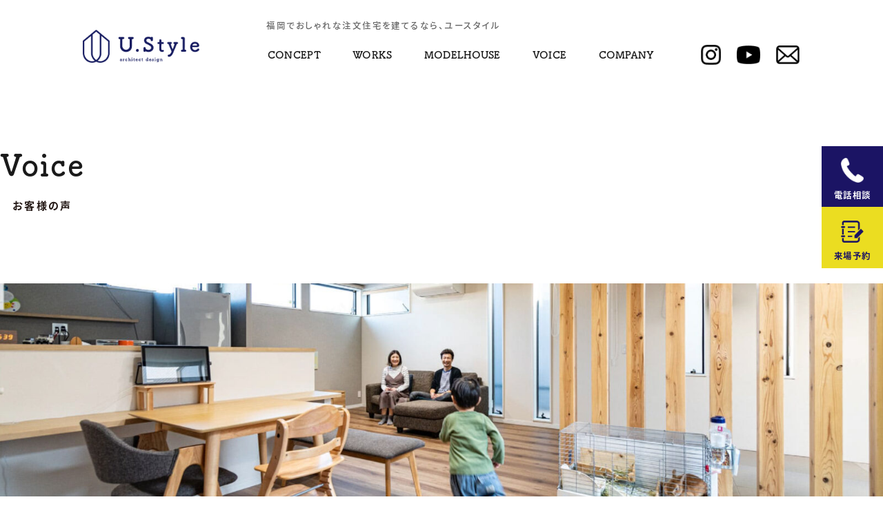

--- FILE ---
content_type: text/html; charset=UTF-8
request_url: https://u-style-saho.com/voice/voice1/
body_size: 12245
content:
<!DOCTYPE html>
<html lang="ja">

<head>
  <meta charset="UTF-8" />
  <meta name="viewport" content="width=device-width,initial-scale=1.0" />
  <meta name="format-detection" content="telephone=no" />
  <!-- meta情報 -->
  <!-- ファビコン -->
  <link rel="icon" href="https://u-style-saho.com/wp-content/themes/P-UStyle/WordPressTheme/./assets/images/favicon.ico" />
  <!-- Adobe fonts -->
  <script>
  (function(d) {
    var config = {
        kitId: 'xbw8wvd',
        scriptTimeout: 3000,
        async: true,
      },
      h = d.documentElement,
      t = setTimeout(function() {
        h.className = h.className.replace(/\bwf-loading\b/g, '') + ' wf-inactive';
      }, config.scriptTimeout),
      tk = d.createElement('script'),
      f = false,
      s = d.getElementsByTagName('script')[0],
      a;
    h.className += ' wf-loading';
    tk.src = 'https://use.typekit.net/' + config.kitId + '.js';
    tk.async = true;
    tk.onload = tk.onreadystatechange = function() {
      a = this.readyState;
      if (f || (a && a != 'complete' && a != 'loaded')) return;
      f = true;
      clearTimeout(t);
      try {
        Typekit.load(config);
      } catch (e) {}
    };
    s.parentNode.insertBefore(tk, s);
  })(document);
  </script>
  <title>基山町 K様邸 - Ustyle</title>

		<!-- All in One SEO 4.3.2 - aioseo.com -->
		<meta name="robots" content="max-image-preview:large" />
		<link rel="canonical" href="https://u-style-saho.com/voice/voice1/" />
		<meta name="generator" content="All in One SEO (AIOSEO) 4.3.2 " />

		<!-- Google Tag Manager -->
		<script>(function(w,d,s,l,i){w[l]=w[l]||[];w[l].push({'gtm.start':
		new Date().getTime(),event:'gtm.js'});var f=d.getElementsByTagName(s)[0],
		j=d.createElement(s),dl=l!='dataLayer'?'&l='+l:'';j.async=true;j.src=
		'https://www.googletagmanager.com/gtm.js?id='+i+dl;f.parentNode.insertBefore(j,f);
		})(window,document,'script','dataLayer','GTM-M2GHGGD');</script>
<!-- End Google Tag Manager -->

<!-- Google tag (gtag.js) -->
<script async src="https://www.googletagmanager.com/gtag/js?id=G-66P96R7TYX"></script>
<script>
  window.dataLayer = window.dataLayer || [];
  function gtag(){dataLayer.push(arguments);}
  gtag('js', new Date());

  gtag('config', 'UA-49978733-1');
  gtag('config', 'G-66P96R7TYX');
</script>
		<meta property="og:locale" content="ja_JP" />
		<meta property="og:site_name" content="Ustyle - 福岡でおしゃれな注文住宅を建てるなら、ユースタイル" />
		<meta property="og:type" content="article" />
		<meta property="og:title" content="基山町 K様邸 - Ustyle" />
		<meta property="og:url" content="https://u-style-saho.com/voice/voice1/" />
		<meta property="og:image" content="https://u-style-saho.com/wp-content/uploads/2023/03/ogp.jpg" />
		<meta property="og:image:secure_url" content="https://u-style-saho.com/wp-content/uploads/2023/03/ogp.jpg" />
		<meta property="og:image:width" content="1200" />
		<meta property="og:image:height" content="630" />
		<meta property="article:published_time" content="2023-03-13T04:36:10+00:00" />
		<meta property="article:modified_time" content="2023-03-17T10:50:07+00:00" />
		<meta name="twitter:card" content="summary_large_image" />
		<meta name="twitter:title" content="基山町 K様邸 - Ustyle" />
		<meta name="twitter:image" content="https://u-style-saho.com/wp-content/uploads/2023/03/ogp.jpg" />
		<script type="application/ld+json" class="aioseo-schema">
			{"@context":"https:\/\/schema.org","@graph":[{"@type":"BreadcrumbList","@id":"https:\/\/u-style-saho.com\/voice\/voice1\/#breadcrumblist","itemListElement":[{"@type":"ListItem","@id":"https:\/\/u-style-saho.com\/#listItem","position":1,"item":{"@type":"WebPage","@id":"https:\/\/u-style-saho.com\/","name":"\u30db\u30fc\u30e0","description":"\u30e6\u30fc\u30b9\u30bf\u30a4\u30eb\u306f\u3001\u798f\u5ca1\u5e02\u6771\u533a\u306b\u4e8b\u52d9\u6240\u3092\u69cb\u3048\u308b\u4e00\u7d1a\u5efa\u7bc9\u58eb\u4e8b\u52d9\u6240\u517c\u30cf\u30a6\u30b9\u30e1\u30fc\u30ab\u30fc\u3067\u3059\u3002\u4e00\u6d41\u306e\u8a2d\u8a08\u58eb\u304c\u6d17\u7df4\u3055\u308c\u305f\u304a\u3057\u3083\u308c\u306a\u6ce8\u6587\u4f4f\u5b85\u3001\u30bb\u30df\u30aa\u30fc\u30c0\u30fc\u4f4f\u5b85\u3001\u30ea\u30d5\u30a9\u30fc\u30e0\u306e\u3054\u63d0\u6848\u3092\u3055\u305b\u3066\u3044\u305f\u3060\u304d\u307e\u3059\u3002","url":"https:\/\/u-style-saho.com\/"},"nextItem":"https:\/\/u-style-saho.com\/voice\/voice1\/#listItem"},{"@type":"ListItem","@id":"https:\/\/u-style-saho.com\/voice\/voice1\/#listItem","position":2,"item":{"@type":"WebPage","@id":"https:\/\/u-style-saho.com\/voice\/voice1\/","name":"\u57fa\u5c71\u753a K\u69d8\u90b8","url":"https:\/\/u-style-saho.com\/voice\/voice1\/"},"previousItem":"https:\/\/u-style-saho.com\/#listItem"}]},{"@type":"Organization","@id":"https:\/\/u-style-saho.com\/#organization","name":"Ustyle","url":"https:\/\/u-style-saho.com\/","logo":{"@type":"ImageObject","url":"https:\/\/u-style-saho.com\/wp-content\/uploads\/2023\/03\/\u30cd\u30a4\u30d3\u30fc\u30ed\u30b4-1_0320.png","@id":"https:\/\/u-style-saho.com\/#organizationLogo","width":721,"height":820},"image":{"@id":"https:\/\/u-style-saho.com\/#organizationLogo"},"sameAs":["https:\/\/www.instagram.com\/u_style_saho\/","https:\/\/www.youtube.com\/channel\/UC6KsZlzmJsxWtODz3f8Wm7Q"]},{"@type":"Person","@id":"https:\/\/u-style-saho.com\/author\/u-style\/#author","url":"https:\/\/u-style-saho.com\/author\/u-style\/","name":"u-style","image":{"@type":"ImageObject","@id":"https:\/\/u-style-saho.com\/voice\/voice1\/#authorImage","url":"https:\/\/secure.gravatar.com\/avatar\/00190ec0367577eaf50755c17c61199e43b91aea4a33fa83e6de28ae57d40278?s=96&d=mm&r=g","width":96,"height":96,"caption":"u-style"}},{"@type":"WebPage","@id":"https:\/\/u-style-saho.com\/voice\/voice1\/#webpage","url":"https:\/\/u-style-saho.com\/voice\/voice1\/","name":"\u57fa\u5c71\u753a K\u69d8\u90b8 - Ustyle","inLanguage":"ja","isPartOf":{"@id":"https:\/\/u-style-saho.com\/#website"},"breadcrumb":{"@id":"https:\/\/u-style-saho.com\/voice\/voice1\/#breadcrumblist"},"author":{"@id":"https:\/\/u-style-saho.com\/author\/u-style\/#author"},"creator":{"@id":"https:\/\/u-style-saho.com\/author\/u-style\/#author"},"image":{"@type":"ImageObject","url":"https:\/\/u-style-saho.com\/wp-content\/uploads\/2023\/03\/kawamoto_tei046.jpg","@id":"https:\/\/u-style-saho.com\/#mainImage","width":1600,"height":1067},"primaryImageOfPage":{"@id":"https:\/\/u-style-saho.com\/voice\/voice1\/#mainImage"},"datePublished":"2023-03-13T04:36:10+00:00","dateModified":"2023-03-17T10:50:07+00:00"},{"@type":"WebSite","@id":"https:\/\/u-style-saho.com\/#website","url":"https:\/\/u-style-saho.com\/","name":"Ustyle","alternateName":"\u30e6\u30fc\u30b9\u30bf\u30a4\u30eb","description":"\u798f\u5ca1\u3067\u304a\u3057\u3083\u308c\u306a\u6ce8\u6587\u4f4f\u5b85\u3092\u5efa\u3066\u308b\u306a\u3089\u3001\u30e6\u30fc\u30b9\u30bf\u30a4\u30eb","inLanguage":"ja","publisher":{"@id":"https:\/\/u-style-saho.com\/#organization"}}]}
		</script>
		<!-- All in One SEO -->

<link rel='dns-prefetch' href='//ajax.googleapis.com' />
<link rel="alternate" type="application/rss+xml" title="Ustyle &raquo; フィード" href="https://u-style-saho.com/feed/" />
<link rel="alternate" type="application/rss+xml" title="Ustyle &raquo; コメントフィード" href="https://u-style-saho.com/comments/feed/" />
<link rel="alternate" title="oEmbed (JSON)" type="application/json+oembed" href="https://u-style-saho.com/wp-json/oembed/1.0/embed?url=https%3A%2F%2Fu-style-saho.com%2Fvoice%2Fvoice1%2F" />
<link rel="alternate" title="oEmbed (XML)" type="text/xml+oembed" href="https://u-style-saho.com/wp-json/oembed/1.0/embed?url=https%3A%2F%2Fu-style-saho.com%2Fvoice%2Fvoice1%2F&#038;format=xml" />
		<!-- This site uses the Google Analytics by MonsterInsights plugin v8.13.1 - Using Analytics tracking - https://www.monsterinsights.com/ -->
		<!-- Note: MonsterInsights is not currently configured on this site. The site owner needs to authenticate with Google Analytics in the MonsterInsights settings panel. -->
					<!-- No UA code set -->
				<!-- / Google Analytics by MonsterInsights -->
		<style id='wp-img-auto-sizes-contain-inline-css' type='text/css'>
img:is([sizes=auto i],[sizes^="auto," i]){contain-intrinsic-size:3000px 1500px}
/*# sourceURL=wp-img-auto-sizes-contain-inline-css */
</style>
<style id='wp-emoji-styles-inline-css' type='text/css'>

	img.wp-smiley, img.emoji {
		display: inline !important;
		border: none !important;
		box-shadow: none !important;
		height: 1em !important;
		width: 1em !important;
		margin: 0 0.07em !important;
		vertical-align: -0.1em !important;
		background: none !important;
		padding: 0 !important;
	}
/*# sourceURL=wp-emoji-styles-inline-css */
</style>
<style id='wp-block-library-inline-css' type='text/css'>
:root{--wp-block-synced-color:#7a00df;--wp-block-synced-color--rgb:122,0,223;--wp-bound-block-color:var(--wp-block-synced-color);--wp-editor-canvas-background:#ddd;--wp-admin-theme-color:#007cba;--wp-admin-theme-color--rgb:0,124,186;--wp-admin-theme-color-darker-10:#006ba1;--wp-admin-theme-color-darker-10--rgb:0,107,160.5;--wp-admin-theme-color-darker-20:#005a87;--wp-admin-theme-color-darker-20--rgb:0,90,135;--wp-admin-border-width-focus:2px}@media (min-resolution:192dpi){:root{--wp-admin-border-width-focus:1.5px}}.wp-element-button{cursor:pointer}:root .has-very-light-gray-background-color{background-color:#eee}:root .has-very-dark-gray-background-color{background-color:#313131}:root .has-very-light-gray-color{color:#eee}:root .has-very-dark-gray-color{color:#313131}:root .has-vivid-green-cyan-to-vivid-cyan-blue-gradient-background{background:linear-gradient(135deg,#00d084,#0693e3)}:root .has-purple-crush-gradient-background{background:linear-gradient(135deg,#34e2e4,#4721fb 50%,#ab1dfe)}:root .has-hazy-dawn-gradient-background{background:linear-gradient(135deg,#faaca8,#dad0ec)}:root .has-subdued-olive-gradient-background{background:linear-gradient(135deg,#fafae1,#67a671)}:root .has-atomic-cream-gradient-background{background:linear-gradient(135deg,#fdd79a,#004a59)}:root .has-nightshade-gradient-background{background:linear-gradient(135deg,#330968,#31cdcf)}:root .has-midnight-gradient-background{background:linear-gradient(135deg,#020381,#2874fc)}:root{--wp--preset--font-size--normal:16px;--wp--preset--font-size--huge:42px}.has-regular-font-size{font-size:1em}.has-larger-font-size{font-size:2.625em}.has-normal-font-size{font-size:var(--wp--preset--font-size--normal)}.has-huge-font-size{font-size:var(--wp--preset--font-size--huge)}.has-text-align-center{text-align:center}.has-text-align-left{text-align:left}.has-text-align-right{text-align:right}.has-fit-text{white-space:nowrap!important}#end-resizable-editor-section{display:none}.aligncenter{clear:both}.items-justified-left{justify-content:flex-start}.items-justified-center{justify-content:center}.items-justified-right{justify-content:flex-end}.items-justified-space-between{justify-content:space-between}.screen-reader-text{border:0;clip-path:inset(50%);height:1px;margin:-1px;overflow:hidden;padding:0;position:absolute;width:1px;word-wrap:normal!important}.screen-reader-text:focus{background-color:#ddd;clip-path:none;color:#444;display:block;font-size:1em;height:auto;left:5px;line-height:normal;padding:15px 23px 14px;text-decoration:none;top:5px;width:auto;z-index:100000}html :where(.has-border-color){border-style:solid}html :where([style*=border-top-color]){border-top-style:solid}html :where([style*=border-right-color]){border-right-style:solid}html :where([style*=border-bottom-color]){border-bottom-style:solid}html :where([style*=border-left-color]){border-left-style:solid}html :where([style*=border-width]){border-style:solid}html :where([style*=border-top-width]){border-top-style:solid}html :where([style*=border-right-width]){border-right-style:solid}html :where([style*=border-bottom-width]){border-bottom-style:solid}html :where([style*=border-left-width]){border-left-style:solid}html :where(img[class*=wp-image-]){height:auto;max-width:100%}:where(figure){margin:0 0 1em}html :where(.is-position-sticky){--wp-admin--admin-bar--position-offset:var(--wp-admin--admin-bar--height,0px)}@media screen and (max-width:600px){html :where(.is-position-sticky){--wp-admin--admin-bar--position-offset:0px}}

/*# sourceURL=wp-block-library-inline-css */
</style><style id='global-styles-inline-css' type='text/css'>
:root{--wp--preset--aspect-ratio--square: 1;--wp--preset--aspect-ratio--4-3: 4/3;--wp--preset--aspect-ratio--3-4: 3/4;--wp--preset--aspect-ratio--3-2: 3/2;--wp--preset--aspect-ratio--2-3: 2/3;--wp--preset--aspect-ratio--16-9: 16/9;--wp--preset--aspect-ratio--9-16: 9/16;--wp--preset--color--black: #000000;--wp--preset--color--cyan-bluish-gray: #abb8c3;--wp--preset--color--white: #ffffff;--wp--preset--color--pale-pink: #f78da7;--wp--preset--color--vivid-red: #cf2e2e;--wp--preset--color--luminous-vivid-orange: #ff6900;--wp--preset--color--luminous-vivid-amber: #fcb900;--wp--preset--color--light-green-cyan: #7bdcb5;--wp--preset--color--vivid-green-cyan: #00d084;--wp--preset--color--pale-cyan-blue: #8ed1fc;--wp--preset--color--vivid-cyan-blue: #0693e3;--wp--preset--color--vivid-purple: #9b51e0;--wp--preset--gradient--vivid-cyan-blue-to-vivid-purple: linear-gradient(135deg,rgb(6,147,227) 0%,rgb(155,81,224) 100%);--wp--preset--gradient--light-green-cyan-to-vivid-green-cyan: linear-gradient(135deg,rgb(122,220,180) 0%,rgb(0,208,130) 100%);--wp--preset--gradient--luminous-vivid-amber-to-luminous-vivid-orange: linear-gradient(135deg,rgb(252,185,0) 0%,rgb(255,105,0) 100%);--wp--preset--gradient--luminous-vivid-orange-to-vivid-red: linear-gradient(135deg,rgb(255,105,0) 0%,rgb(207,46,46) 100%);--wp--preset--gradient--very-light-gray-to-cyan-bluish-gray: linear-gradient(135deg,rgb(238,238,238) 0%,rgb(169,184,195) 100%);--wp--preset--gradient--cool-to-warm-spectrum: linear-gradient(135deg,rgb(74,234,220) 0%,rgb(151,120,209) 20%,rgb(207,42,186) 40%,rgb(238,44,130) 60%,rgb(251,105,98) 80%,rgb(254,248,76) 100%);--wp--preset--gradient--blush-light-purple: linear-gradient(135deg,rgb(255,206,236) 0%,rgb(152,150,240) 100%);--wp--preset--gradient--blush-bordeaux: linear-gradient(135deg,rgb(254,205,165) 0%,rgb(254,45,45) 50%,rgb(107,0,62) 100%);--wp--preset--gradient--luminous-dusk: linear-gradient(135deg,rgb(255,203,112) 0%,rgb(199,81,192) 50%,rgb(65,88,208) 100%);--wp--preset--gradient--pale-ocean: linear-gradient(135deg,rgb(255,245,203) 0%,rgb(182,227,212) 50%,rgb(51,167,181) 100%);--wp--preset--gradient--electric-grass: linear-gradient(135deg,rgb(202,248,128) 0%,rgb(113,206,126) 100%);--wp--preset--gradient--midnight: linear-gradient(135deg,rgb(2,3,129) 0%,rgb(40,116,252) 100%);--wp--preset--font-size--small: 13px;--wp--preset--font-size--medium: 20px;--wp--preset--font-size--large: 36px;--wp--preset--font-size--x-large: 42px;--wp--preset--spacing--20: 0.44rem;--wp--preset--spacing--30: 0.67rem;--wp--preset--spacing--40: 1rem;--wp--preset--spacing--50: 1.5rem;--wp--preset--spacing--60: 2.25rem;--wp--preset--spacing--70: 3.38rem;--wp--preset--spacing--80: 5.06rem;--wp--preset--shadow--natural: 6px 6px 9px rgba(0, 0, 0, 0.2);--wp--preset--shadow--deep: 12px 12px 50px rgba(0, 0, 0, 0.4);--wp--preset--shadow--sharp: 6px 6px 0px rgba(0, 0, 0, 0.2);--wp--preset--shadow--outlined: 6px 6px 0px -3px rgb(255, 255, 255), 6px 6px rgb(0, 0, 0);--wp--preset--shadow--crisp: 6px 6px 0px rgb(0, 0, 0);}:where(.is-layout-flex){gap: 0.5em;}:where(.is-layout-grid){gap: 0.5em;}body .is-layout-flex{display: flex;}.is-layout-flex{flex-wrap: wrap;align-items: center;}.is-layout-flex > :is(*, div){margin: 0;}body .is-layout-grid{display: grid;}.is-layout-grid > :is(*, div){margin: 0;}:where(.wp-block-columns.is-layout-flex){gap: 2em;}:where(.wp-block-columns.is-layout-grid){gap: 2em;}:where(.wp-block-post-template.is-layout-flex){gap: 1.25em;}:where(.wp-block-post-template.is-layout-grid){gap: 1.25em;}.has-black-color{color: var(--wp--preset--color--black) !important;}.has-cyan-bluish-gray-color{color: var(--wp--preset--color--cyan-bluish-gray) !important;}.has-white-color{color: var(--wp--preset--color--white) !important;}.has-pale-pink-color{color: var(--wp--preset--color--pale-pink) !important;}.has-vivid-red-color{color: var(--wp--preset--color--vivid-red) !important;}.has-luminous-vivid-orange-color{color: var(--wp--preset--color--luminous-vivid-orange) !important;}.has-luminous-vivid-amber-color{color: var(--wp--preset--color--luminous-vivid-amber) !important;}.has-light-green-cyan-color{color: var(--wp--preset--color--light-green-cyan) !important;}.has-vivid-green-cyan-color{color: var(--wp--preset--color--vivid-green-cyan) !important;}.has-pale-cyan-blue-color{color: var(--wp--preset--color--pale-cyan-blue) !important;}.has-vivid-cyan-blue-color{color: var(--wp--preset--color--vivid-cyan-blue) !important;}.has-vivid-purple-color{color: var(--wp--preset--color--vivid-purple) !important;}.has-black-background-color{background-color: var(--wp--preset--color--black) !important;}.has-cyan-bluish-gray-background-color{background-color: var(--wp--preset--color--cyan-bluish-gray) !important;}.has-white-background-color{background-color: var(--wp--preset--color--white) !important;}.has-pale-pink-background-color{background-color: var(--wp--preset--color--pale-pink) !important;}.has-vivid-red-background-color{background-color: var(--wp--preset--color--vivid-red) !important;}.has-luminous-vivid-orange-background-color{background-color: var(--wp--preset--color--luminous-vivid-orange) !important;}.has-luminous-vivid-amber-background-color{background-color: var(--wp--preset--color--luminous-vivid-amber) !important;}.has-light-green-cyan-background-color{background-color: var(--wp--preset--color--light-green-cyan) !important;}.has-vivid-green-cyan-background-color{background-color: var(--wp--preset--color--vivid-green-cyan) !important;}.has-pale-cyan-blue-background-color{background-color: var(--wp--preset--color--pale-cyan-blue) !important;}.has-vivid-cyan-blue-background-color{background-color: var(--wp--preset--color--vivid-cyan-blue) !important;}.has-vivid-purple-background-color{background-color: var(--wp--preset--color--vivid-purple) !important;}.has-black-border-color{border-color: var(--wp--preset--color--black) !important;}.has-cyan-bluish-gray-border-color{border-color: var(--wp--preset--color--cyan-bluish-gray) !important;}.has-white-border-color{border-color: var(--wp--preset--color--white) !important;}.has-pale-pink-border-color{border-color: var(--wp--preset--color--pale-pink) !important;}.has-vivid-red-border-color{border-color: var(--wp--preset--color--vivid-red) !important;}.has-luminous-vivid-orange-border-color{border-color: var(--wp--preset--color--luminous-vivid-orange) !important;}.has-luminous-vivid-amber-border-color{border-color: var(--wp--preset--color--luminous-vivid-amber) !important;}.has-light-green-cyan-border-color{border-color: var(--wp--preset--color--light-green-cyan) !important;}.has-vivid-green-cyan-border-color{border-color: var(--wp--preset--color--vivid-green-cyan) !important;}.has-pale-cyan-blue-border-color{border-color: var(--wp--preset--color--pale-cyan-blue) !important;}.has-vivid-cyan-blue-border-color{border-color: var(--wp--preset--color--vivid-cyan-blue) !important;}.has-vivid-purple-border-color{border-color: var(--wp--preset--color--vivid-purple) !important;}.has-vivid-cyan-blue-to-vivid-purple-gradient-background{background: var(--wp--preset--gradient--vivid-cyan-blue-to-vivid-purple) !important;}.has-light-green-cyan-to-vivid-green-cyan-gradient-background{background: var(--wp--preset--gradient--light-green-cyan-to-vivid-green-cyan) !important;}.has-luminous-vivid-amber-to-luminous-vivid-orange-gradient-background{background: var(--wp--preset--gradient--luminous-vivid-amber-to-luminous-vivid-orange) !important;}.has-luminous-vivid-orange-to-vivid-red-gradient-background{background: var(--wp--preset--gradient--luminous-vivid-orange-to-vivid-red) !important;}.has-very-light-gray-to-cyan-bluish-gray-gradient-background{background: var(--wp--preset--gradient--very-light-gray-to-cyan-bluish-gray) !important;}.has-cool-to-warm-spectrum-gradient-background{background: var(--wp--preset--gradient--cool-to-warm-spectrum) !important;}.has-blush-light-purple-gradient-background{background: var(--wp--preset--gradient--blush-light-purple) !important;}.has-blush-bordeaux-gradient-background{background: var(--wp--preset--gradient--blush-bordeaux) !important;}.has-luminous-dusk-gradient-background{background: var(--wp--preset--gradient--luminous-dusk) !important;}.has-pale-ocean-gradient-background{background: var(--wp--preset--gradient--pale-ocean) !important;}.has-electric-grass-gradient-background{background: var(--wp--preset--gradient--electric-grass) !important;}.has-midnight-gradient-background{background: var(--wp--preset--gradient--midnight) !important;}.has-small-font-size{font-size: var(--wp--preset--font-size--small) !important;}.has-medium-font-size{font-size: var(--wp--preset--font-size--medium) !important;}.has-large-font-size{font-size: var(--wp--preset--font-size--large) !important;}.has-x-large-font-size{font-size: var(--wp--preset--font-size--x-large) !important;}
/*# sourceURL=global-styles-inline-css */
</style>

<style id='classic-theme-styles-inline-css' type='text/css'>
/*! This file is auto-generated */
.wp-block-button__link{color:#fff;background-color:#32373c;border-radius:9999px;box-shadow:none;text-decoration:none;padding:calc(.667em + 2px) calc(1.333em + 2px);font-size:1.125em}.wp-block-file__button{background:#32373c;color:#fff;text-decoration:none}
/*# sourceURL=/wp-includes/css/classic-themes.min.css */
</style>
<link rel='stylesheet' id='my-css-css' href='https://u-style-saho.com/wp-content/themes/P-UStyle/WordPressTheme/assets/css/styles.css?ver=1.0.1' type='text/css' media='all' />
<link rel='stylesheet' id='swiper-css-css' href='https://u-style-saho.com/wp-content/themes/P-UStyle/WordPressTheme/assets/css/swiper-bundle.min.css?ver=6.9' type='text/css' media='all' />
<link rel='stylesheet' id='block-style-css' href='https://u-style-saho.com/wp-content/themes/P-UStyle/WordPressTheme/plugin/acf-block-style/acf-block.css?ver=6.9' type='text/css' media='all' />
<script type="text/javascript" src="//ajax.googleapis.com/ajax/libs/jquery/3.6.3/jquery.min.js?ver=6.9" id="jquery-js-js"></script>
<link rel="https://api.w.org/" href="https://u-style-saho.com/wp-json/" /><link rel="alternate" title="JSON" type="application/json" href="https://u-style-saho.com/wp-json/wp/v2/voice/455" /><link rel="EditURI" type="application/rsd+xml" title="RSD" href="https://u-style-saho.com/xmlrpc.php?rsd" />
<meta name="generator" content="WordPress 6.9" />
<link rel='shortlink' href='https://u-style-saho.com/?p=455' />
<link rel="icon" href="https://u-style-saho.com/wp-content/uploads/2023/03/cropped-favicon-32x32.png" sizes="32x32" />
<link rel="icon" href="https://u-style-saho.com/wp-content/uploads/2023/03/cropped-favicon-192x192.png" sizes="192x192" />
<link rel="apple-touch-icon" href="https://u-style-saho.com/wp-content/uploads/2023/03/cropped-favicon-180x180.png" />
<meta name="msapplication-TileImage" content="https://u-style-saho.com/wp-content/uploads/2023/03/cropped-favicon-270x270.png" />
		<style type="text/css" id="wp-custom-css">
			
		</style>
			<!-- // WordPressに含まれているjquery.jsを読み込まない -->
	</head>

<body>
  <div class="site-wrapper">
    <header class="l-header">
      <div class="l-header__container">
        <div class="l-header__logo-wrapper">
          <a href="https://u-style-saho.com/" class="l-header__logo">
            <picture class="l-header__logo-img">
              <source srcset="https://u-style-saho.com/wp-content/themes/P-UStyle/WordPressTheme/./assets/images/common/cmn-header_logo.png"
                media="(min-width: 768px)" class="" />
              <img src="https://u-style-saho.com/wp-content/themes/P-UStyle/WordPressTheme/./assets/images/common/cmn-header_logo-sp.png"
                alt="U.Style.ロゴ" class="" />
            </picture>
          </a>
        </div>
        <div class="l-header__content">
          <div class="l-header__content-head">
            <h1 class="l-header__title">福岡でおしゃれな注文住宅を建てるなら、ユースタイル</h1>
          </div>
          <div class="l-header__content-foot">
            <nav class="l-header__nav">
              <ul class="l-header__nav-list">
                <li class="l-header__nav-item"><a href="https://u-style-saho.com/./concept" class="l-header__nav-link">CONCEPT</a></li>
                <li class="l-header__nav-item"><a href="https://u-style-saho.com/works/" class="l-header__nav-link">WORKS</a></li>
                <li class="l-header__nav-item"><a href="https://u-style-saho.com/modelhouse/" class="l-header__nav-link">MODELHOUSE</a>
                </li>
                <li class="l-header__nav-item"><a href="https://u-style-saho.com/voice/" class="l-header__nav-link">VOICE</a></li>
                <li class="l-header__nav-item"><a href="https://u-style-saho.com/./company" class="l-header__nav-link">COMPANY</a></li>
              </ul>
            </nav>
            <ul class="l-header__sns">
              <li class="l-header__sns-item">
                <a href="https://www.instagram.com/u_style_saho/" class="l-header__sns-link" target="_blank" rel="noopener">
                  <img src="https://u-style-saho.com/wp-content/themes/P-UStyle/WordPressTheme/./assets/images/common/cmn-header_icon-instagram.png"
                    alt="Instagramリンク" class="l-header__sns-img l-header__sns-img-instagram" />
                </a>
              </li>
              <li class="l-header__sns-item">
                <a href="https://www.youtube.com/channel/UC6KsZlzmJsxWtODz3f8Wm7Q/videos" class="l-header__sns-link" target="_blank" rel="noopener"><img
                    src="https://u-style-saho.com/wp-content/themes/P-UStyle/WordPressTheme/./assets/images/common/cmn-header_icon-youtube.png"
                    alt="YouTubeリンク" class="l-header__sns-img l-header__sns-img-youtube" />
                </a>
              </li>
              <li class="l-header__sns-item">
                <a href="https://u-style-saho.com/./contact" class="l-header__sns-link"><img
                    src="https://u-style-saho.com/wp-content/themes/P-UStyle/WordPressTheme/./assets/images/common/cmn-header_icon-mail.png"
                    alt="お問い合わせリンク" class="l-header__sns-img l-header__sns-img-mail" />
                </a>
              </li>
            </ul>
          </div>
        </div>
        <!-- /.l-header__content -->
        <button class="l-hamburger js-hamburger">
          <span class="l-hamburger-line l-hamburger-line01"></span>
          <span class="l-hamburger-line l-hamburger-line02"></span>
          <span class="l-hamburger-line l-hamburger-line03"></span>
        </button>
        <!-- /.hamburger -->
      </div>
      <div class="l-drawer-menu">
        <div class="l-drawer-menu__container">
          <button class="l-drawer-menu__close"></button>
          <ul class="l-drawer-menu__nav">
            <li class="l-drawer-menu__nav-item">
              <a class="l-drawer-menu__nav-link" href="https://u-style-saho.com/./concept">CONCEPT</a>
            </li>
            <li class="l-drawer-menu__nav-item">
              <a class="l-drawer-menu__nav-link" href="https://u-style-saho.com/works/">WORKS</a>
            </li>
            <li class="l-drawer-menu__nav-item">
              <a class="l-drawer-menu__nav-link" href="https://u-style-saho.com/modelhouse/">MODELHOUSE</a>
            </li>
            <li class="l-drawer-menu__nav-item">
              <a class="l-drawer-menu__nav-link" href="https://u-style-saho.com/voice/">VOICE</a>
            </li>
            <li class="l-drawer-menu__nav-item">
              <a class="l-drawer-menu__nav-link" href="https://u-style-saho.com/./company">COMPANY</a>
            </li>
          </ul>
          <ul class="l-drawer-menu__sns">
            <li class="l-drawer-menu__sns-item">
              <a href="https://www.instagram.com/u_style_saho/" class="l-drawer-menu__sns-link" target="_blank" rel="noopener">
                <img
                  src="https://u-style-saho.com/wp-content/themes/P-UStyle/WordPressTheme/./assets/images/common/cmn-header_icon-instagram-sp.png"
                  alt="Instagramリンク" class="l-drawer-menu__sns-img drawer-menu__sns-img-instagram" />
              </a>
            </li>
            <li class="l-drawer-menu__sns-item">
              <a href="https://www.youtube.com/channel/UC6KsZlzmJsxWtODz3f8Wm7Q/videos" class="l-drawer-menu__sns-link" target="_blank" rel="noopener">
                <img src="https://u-style-saho.com/wp-content/themes/P-UStyle/WordPressTheme/./assets/images/common/cmn-header_icon-youtube-sp.png"
                  alt="YouTubeリンク" class="l-drawer-menu__sns-img drawer-menu__sns-img-youtube" />
              </a>
            </li>
            <li class="l-drawer-menu__sns-item">
              <a href="https://u-style-saho.com/./contact" class="l-drawer-menu__sns-link">
                <img src="https://u-style-saho.com/wp-content/themes/P-UStyle/WordPressTheme/./assets/images/common/cmn-header_icon-mail-sp.png"
                  alt="お問い合わせリンク" class="l-drawer-menu__sns-img drawer-menu__sns-img-mail" />
              </a>
            </li>
          </ul>
        </div>
        <!-- /.drawer-menu__container -->
      </div>
	  <div class="l-drawer-menu__overlay"></div>
      <!-- /.drawer-menu -->
    </header>
<main>
  <section class="p-voiceDetail">
    <div class="p-voiceDetail__container">
      <div class="c-lowerTitle">
        <h2 class="c-lowerTitle__main">Voice</h2>
        <p class="c-lowerTitle__sub">お客様の声</p>
      </div>
                  <div class="p-blogDetail__hero">
        <img src="https://u-style-saho.com/wp-content/uploads/2023/03/assets-voice1-1.jpg" alt=""
          class="p-blogDetail__hero-img" />
      </div>
            <!-- /.p-blogDetail__hero -->

                  <div class="p-voiceDetail__content">
        <div class="p-voiceDetail__head">
          <div class="p-voiceDetail__headContainer">
            <div class="p-voiceDetail__title">
                            <p class="p-voiceDetail__subTitle">K様邸</p>
                            <h3 class="p-voiceDetail__mainTitle">基山町 K様邸</h3>
            </div>
            <ul class="p-voiceDetail__list">
                            <li class="p-voiceDetail__item">［建物価格］2,440万円</li>
                                          <li class="p-voiceDetail__item">［建築地］三養基郡基山町</li>
                                          <li class="p-voiceDetail__item">［家族構成］夫婦＋子ども2人</li>
                                          <li class="p-voiceDetail__item">［敷地面積］226.29㎡（68.45坪）</li>
                                          <li class="p-voiceDetail__item">［延床面積］96.07㎡（29.06坪）</li>
                                          <li class="p-voiceDetail__item">［間&emsp;&emsp;取］4LDK＋中庭</li>
                          </ul>
          </div>
        </div>
        <!-- /.p-voiceDetail__head -->

        <div class="p-voiceDetail__gallery">
          <div class="p-voiceDetail__galleryContainer">
                                    <img src="https://u-style-saho.com/wp-content/uploads/2023/03/assets-voice1-2.jpg" alt=""
              class="p-voiceDetail__galleryImg" />
                                                <img src="https://u-style-saho.com/wp-content/uploads/2023/03/assets-voice1-3.jpg" alt=""
              class="p-voiceDetail__galleryImg" />
                                                <img src="https://u-style-saho.com/wp-content/uploads/2023/03/assets-voice1-4.jpg" alt=""
              class="p-voiceDetail__galleryImg" />
                      </div>
        </div>
        <!-- /.p-voiceDetail__gallery -->

                <div class="p-voiceDetail__qa">
          <div class="p-voiceDetail__qaContainer">
            <ul class="p-voiceDetail__qaList">
                            <li class="p-voiceDetail__qaItem">
                <div class="p-voiceDetail__qaHead">
                  <div class="p-voiceDetail__qaQ">
                    <p class="p-voiceDetail__qaQName"></p>
                    <p class="p-voiceDetail__qaQData">Q：「家づくりをしようと思ったきっかけ」は？</p>
                  </div>
                  <div class="p-voiceDetail__qaA">
                    <p class="p-voiceDetail__qaAName"></p>
                    <p class="p-voiceDetail__qaAData">A：「子供の出産と、両親との未来」を考えはじめたことがきっかけです。</p>
                  </div>
                </div>
                <div class="p-voiceDetail__qaText">
                  <p>妻は長崎、私は広島の出身なのですが、2人は関東で知り合い結婚しました。子どもができたことをきっかけに、実家の近くで暮らしたいという思いが膨らみ、お互いの実家の丁度真ん中にある福岡がいいねと話し合っていました。仕事もスムーズに決まり、基山でのアパート暮らしが始まると、子育てのしやすいこの街を妻も気に入り、近くに土地を探し始めました。</p>
                </div>
              </li>
                            <li class="p-voiceDetail__qaItem">
                <div class="p-voiceDetail__qaHead">
                  <div class="p-voiceDetail__qaQ">
                    <p class="p-voiceDetail__qaQName"></p>
                    <p class="p-voiceDetail__qaQData">Q：「U.Styeleで建てようと思った理由」は？</p>
                  </div>
                  <div class="p-voiceDetail__qaA">
                    <p class="p-voiceDetail__qaAName"></p>
                    <p class="p-voiceDetail__qaAData">A：「中庭のある暮らし」に魅力を感じたからです。</p>
                  </div>
                </div>
                <div class="p-voiceDetail__qaText">
                  <p>土地を探していると、通勤の途中にふと看板が目にとまり、出会ったのが建築条件付きの、この土地でした。U.Styleさんのことは、それまで知りませんでしたが、ネットで情報を集め、たまたま開催していた完成見学会に参加しました。中庭のある家を見たのは、その時が初めてでしたから、「中庭があるとこんな暮らしができるんだ…」と、U.Styleさんにガゼン興味が湧き始めました。</p>
                </div>
              </li>
                            <li class="p-voiceDetail__qaItem">
                <div class="p-voiceDetail__qaHead">
                  <div class="p-voiceDetail__qaQ">
                    <p class="p-voiceDetail__qaQName"></p>
                    <p class="p-voiceDetail__qaQData">Q：「家づくりで不安」だったことは？</p>
                  </div>
                  <div class="p-voiceDetail__qaA">
                    <p class="p-voiceDetail__qaAName"></p>
                    <p class="p-voiceDetail__qaAData">A：「住宅ローン」が借りれるか不安でした。</p>
                  </div>
                </div>
                <div class="p-voiceDetail__qaText">
                  <p>狙っていたエリアに土地も見つかり、U.Styleさんがつくる家も気に入ったことで、私たちの家づくりは本気モードに突入しました。しかし反面、心配ごともあり。、転職してまだ間もない私が、必要なだけの住宅ローンを借りることができるかという不安がありました。</p>
                </div>
              </li>
                            <li class="p-voiceDetail__qaItem">
                <div class="p-voiceDetail__qaHead">
                  <div class="p-voiceDetail__qaQ">
                    <p class="p-voiceDetail__qaQName"></p>
                    <p class="p-voiceDetail__qaQData">Q：その不安を「どのように解決」しましたか？</p>
                  </div>
                  <div class="p-voiceDetail__qaA">
                    <p class="p-voiceDetail__qaAName"></p>
                    <p class="p-voiceDetail__qaAData">A：プロのアドバイスを参考に行動したことです。</p>
                  </div>
                </div>
                <div class="p-voiceDetail__qaText">
                  <p>担当の営業の方に、その気持ちを正直に話してみました。すると「悩んで立ち止まっているよりも、まずは仮審査を受けてみましょうよ」と、私たちの背中を押してくれました。すると、案ずるより…で、割とスンナリ、融資の内諾を得ることができました。あの時の一言がなかったら、まだ家は建ってなかったかも知れませんね。<br />
<br />
その後も担当営業の方からは、資金面でのアドバイスをいろいろいただきました。頭金が貯まるまで、もうしばらく待った方がいいですかと相談したときには、「家賃を払いながら、3年間住宅資金を貯めるより、少しでも早くスタートした方が有利かも知れませんね」というお答えでした。<br />
<br />
当時35歳だった私は深く納得し、決断することができました。この時も背中を押してもらったわけですが、正しい判断ができたと、いまさらながら納得しています。様々な補助金や減税のことなど、建った後も営業さんのお金のアドバイスは続いています。</p>
                </div>
              </li>
                          </ul>
          </div>
        </div>
                <div class="p-voiceDetail__btnWrapper WP-single-paginationWrapper">
          
	<nav class="navigation post-navigation" aria-label="投稿">
		<h2 class="screen-reader-text">投稿ナビゲーション</h2>
		<div class="nav-links"><div class="nav-next"><a href="https://u-style-saho.com/voice/voice3/" rel="next">next</a></div></div>
	</nav>        </div>
        <!-- /.p-voiceDetail__gallery -->
      </div>
            
      <!-- /.p-voiceDetail__content -->
      <section class="l-access p-top__access">
  <div class="l-access__container">
    <div class="l-access__content">
      <div class="l-access__media">
        <div class="l-access__body">
                <div class="c-topTitle l-access__title">
                  <h2 class="c-topTitle__main">Access</h2>
                  <p class="c-topTitle__sub">アクセス情報</p>
                </div>
                <div class="l-access__info">
                  <p class="l-access__info-company">ユースタイル</p>
                  <p class="l-access__info-address">〒813-0034 福岡市東区多の津4丁目9番10号<br class="u-desktop" />オクダビル1階・3階</p>
					<p class="l-access__info-fax">mail. <a href="mailto:info@u-style-saho.jp">info@u-style-saho.jp</a></p>
                  <p class="l-access__info-fax">tel. 092-626-8637</p>
                  <p class="l-access__info-fax">fax. 092-626-8639</p>
                </div>
                <div class="l-access__info-tel-wrapper">
                  <a href="tel:092-626-8637" class="l-access__info-tel">092-626-8637</a>
                  <p class="l-access__info-time">営業時間：9時〜18時まで&emsp;<br class="u-mobile" />定休日：火・水曜日</p>
                  <p class="l-access__info-time momota">株式会社百田工務店&emsp;<br class="u-mobile" />tel. 0120-720-333</p>
                </div>
              </div>
        <div class="l-access__map-wrapper">
          <iframe
            src="https://www.google.com/maps/embed?pb=!1m18!1m12!1m3!1d3322.2535009627372!2d130.44886731520384!3d33.62466848072437!2m3!1f0!2f0!3f0!3m2!1i1024!2i768!4f13.1!3m3!1m2!1s0x35418fa2baae8463%3A0xf4b43b99bcff438a!2z5Lit5bqt44Gu44GC44KL5L2P44G-44GE5Ym144KKIOODpuODvOOCueOCv-OCpOODq-agquW8j-S8muekvg!5e0!3m2!1sja!2sjp!4v1675095705983!5m2!1sja!2sjp"
            width="820" height="567" style="border: 0" allowfullscreen="" loading="lazy"
            referrerpolicy="no-referrer-when-downgrade" class="l-access__map"></iframe>
        </div>
      </div>
    </div>
  </div>
</section>
<!-- /.l-access -->    </div>
  </section>
  <!-- p-voiceDetail -->
  <div class="c-fixNav js-fix-nav">
  <a href="tel:092-626-8637" class="c-fixNav__item">
    <div class="c-fixNav__item-img-wrapper">
      <img src="https://u-style-saho.com/wp-content/themes/P-UStyle/WordPressTheme/./assets/images/common/cmn-fixedBtn_icon-tel.png" alt="電話相談リンク" class="c-fixNav__item-img" />
    </div>
    <p class="c-fixNav__item-title">電話相談</p>
  </a>
  <a href="https://u-style-saho.com/./contact" class="c-fixNav__item">
    <div class="c-fixNav__item-img-wrapper">
      <img src="https://u-style-saho.com/wp-content/themes/P-UStyle/WordPressTheme/./assets/images/common/cmn-fixedBtn_icon-reserve.png" alt="来場予約リンク" class="c-fixNav__item-img" />
    </div>
    <p class="c-fixNav__item-title">来場予約</p>
  </a>
</div>
<!-- /.c-fixNav -->  <div class="c-toTop js-toTop">
  <div class="c-toTop__btn"></div>
</div>
<!-- /.c-toTop --></main>

<footer class="l-footer">
  <div class="l-footer__container l-inner">
    <div class="l-footer__content">
      <div class="l-footer__logo-wrapper">
        <a href="https://u-style-saho.com/./" class="l-footer__logo-link">
          <picture class="l-footer__logo-img">
            <source srcset="https://u-style-saho.com/wp-content/themes/P-UStyle/WordPressTheme/./assets/images/common/cmn-footer_logo.png"
              media="(min-width: 768px)" class="" />
            <img src="https://u-style-saho.com/wp-content/themes/P-UStyle/WordPressTheme/./assets/images/common/cmn-footer_logo-sp.png" alt="" class="" />
          </picture>
        </a>
      </div>
      <div class="l-footer__content">
        <ul class="l-footer__nav">
          <li class="l-footer__nav-item"><a href="https://u-style-saho.com/./concept" class="l-footer__nav-link">コンセプト</a></li>
          <li class="l-footer__nav-item"><a href="https://u-style-saho.com/./quality" class="l-footer__nav-link">品質性能</a></li>
          <li class="l-footer__nav-item"><a href="https://u-style-saho.com/modelhouse/" class="l-footer__nav-link">モデルハウス</a></li>
          <li class="l-footer__nav-item"><a href="https://u-style-saho.com/works/" class="l-footer__nav-link">施工事例</a></li>
          <li class="l-footer__nav-item"><a href="https://u-style-saho.com/voice/" class="l-footer__nav-link">お客様の声</a></li>
          <li class="l-footer__nav-item"><a href="https://u-style-saho.com/staff/" class="l-footer__nav-link">スタッフ紹介</a></li>
          <li class="l-footer__nav-item"><a href="https://u-style-saho.com/event/" class="l-footer__nav-link">イベント情報</a></li>
          <li class="l-footer__nav-item"><a href="https://u-style-saho.com/blogpost/" class="l-footer__nav-link">ブログ</a></li>
          <li class="l-footer__nav-item"><a href="https://u-style-saho.com/./company" class="l-footer__nav-link">会社概要 </a></li>
          <li class="l-footer__nav-item"><a href="https://u-style-saho.com/./siteMap" class="l-footer__nav-link">サイトマップ</a></li>
          <li class="l-footer__nav-item"><a href="https://u-style-saho.com/./contact" class="l-footer__nav-link">お問い合わせ</a></li>
          <li class="l-footer__nav-item"><a href="https://u-style-reno.com/" target="_blank" class="l-footer__nav-link">リノベーション<img src="https://u-style-saho.com/wp-content/themes/P-UStyle/WordPressTheme/./assets/images/footer_link.svg" alt="" class="footerlink" /></a></li>
        </ul>
      </div>
    </div>
  </div>
  <div class="l-footer__copyright-wrapper">
    <small class="l-footer__copyright">Copyright &copy; 2026 U.Style. All Rights Reserved.</small>
  </div>
</footer>
</div>
<script type="speculationrules">
{"prefetch":[{"source":"document","where":{"and":[{"href_matches":"/*"},{"not":{"href_matches":["/wp-*.php","/wp-admin/*","/wp-content/uploads/*","/wp-content/*","/wp-content/plugins/*","/wp-content/themes/P-UStyle/WordPressTheme/*","/*\\?(.+)"]}},{"not":{"selector_matches":"a[rel~=\"nofollow\"]"}},{"not":{"selector_matches":".no-prefetch, .no-prefetch a"}}]},"eagerness":"conservative"}]}
</script>
<script type="text/javascript" src="https://u-style-saho.com/wp-content/themes/P-UStyle/WordPressTheme/assets/js/script.min.js?ver=1.0.1" id="my-js-js"></script>
<script type="text/javascript" src="https://u-style-saho.com/wp-content/themes/P-UStyle/WordPressTheme/assets/js/swiper-bundle.min.js?ver=6.9" id="swiper-js-js"></script>
<script type="text/javascript" src="https://u-style-saho.com/wp-content/themes/P-UStyle/WordPressTheme/assets/js/jquery-ui.min.js?ver=1.12.1" id="datepicker-js-js"></script>
<script id="wp-emoji-settings" type="application/json">
{"baseUrl":"https://s.w.org/images/core/emoji/17.0.2/72x72/","ext":".png","svgUrl":"https://s.w.org/images/core/emoji/17.0.2/svg/","svgExt":".svg","source":{"concatemoji":"https://u-style-saho.com/wp-includes/js/wp-emoji-release.min.js?ver=6.9"}}
</script>
<script type="module">
/* <![CDATA[ */
/*! This file is auto-generated */
const a=JSON.parse(document.getElementById("wp-emoji-settings").textContent),o=(window._wpemojiSettings=a,"wpEmojiSettingsSupports"),s=["flag","emoji"];function i(e){try{var t={supportTests:e,timestamp:(new Date).valueOf()};sessionStorage.setItem(o,JSON.stringify(t))}catch(e){}}function c(e,t,n){e.clearRect(0,0,e.canvas.width,e.canvas.height),e.fillText(t,0,0);t=new Uint32Array(e.getImageData(0,0,e.canvas.width,e.canvas.height).data);e.clearRect(0,0,e.canvas.width,e.canvas.height),e.fillText(n,0,0);const a=new Uint32Array(e.getImageData(0,0,e.canvas.width,e.canvas.height).data);return t.every((e,t)=>e===a[t])}function p(e,t){e.clearRect(0,0,e.canvas.width,e.canvas.height),e.fillText(t,0,0);var n=e.getImageData(16,16,1,1);for(let e=0;e<n.data.length;e++)if(0!==n.data[e])return!1;return!0}function u(e,t,n,a){switch(t){case"flag":return n(e,"\ud83c\udff3\ufe0f\u200d\u26a7\ufe0f","\ud83c\udff3\ufe0f\u200b\u26a7\ufe0f")?!1:!n(e,"\ud83c\udde8\ud83c\uddf6","\ud83c\udde8\u200b\ud83c\uddf6")&&!n(e,"\ud83c\udff4\udb40\udc67\udb40\udc62\udb40\udc65\udb40\udc6e\udb40\udc67\udb40\udc7f","\ud83c\udff4\u200b\udb40\udc67\u200b\udb40\udc62\u200b\udb40\udc65\u200b\udb40\udc6e\u200b\udb40\udc67\u200b\udb40\udc7f");case"emoji":return!a(e,"\ud83e\u1fac8")}return!1}function f(e,t,n,a){let r;const o=(r="undefined"!=typeof WorkerGlobalScope&&self instanceof WorkerGlobalScope?new OffscreenCanvas(300,150):document.createElement("canvas")).getContext("2d",{willReadFrequently:!0}),s=(o.textBaseline="top",o.font="600 32px Arial",{});return e.forEach(e=>{s[e]=t(o,e,n,a)}),s}function r(e){var t=document.createElement("script");t.src=e,t.defer=!0,document.head.appendChild(t)}a.supports={everything:!0,everythingExceptFlag:!0},new Promise(t=>{let n=function(){try{var e=JSON.parse(sessionStorage.getItem(o));if("object"==typeof e&&"number"==typeof e.timestamp&&(new Date).valueOf()<e.timestamp+604800&&"object"==typeof e.supportTests)return e.supportTests}catch(e){}return null}();if(!n){if("undefined"!=typeof Worker&&"undefined"!=typeof OffscreenCanvas&&"undefined"!=typeof URL&&URL.createObjectURL&&"undefined"!=typeof Blob)try{var e="postMessage("+f.toString()+"("+[JSON.stringify(s),u.toString(),c.toString(),p.toString()].join(",")+"));",a=new Blob([e],{type:"text/javascript"});const r=new Worker(URL.createObjectURL(a),{name:"wpTestEmojiSupports"});return void(r.onmessage=e=>{i(n=e.data),r.terminate(),t(n)})}catch(e){}i(n=f(s,u,c,p))}t(n)}).then(e=>{for(const n in e)a.supports[n]=e[n],a.supports.everything=a.supports.everything&&a.supports[n],"flag"!==n&&(a.supports.everythingExceptFlag=a.supports.everythingExceptFlag&&a.supports[n]);var t;a.supports.everythingExceptFlag=a.supports.everythingExceptFlag&&!a.supports.flag,a.supports.everything||((t=a.source||{}).concatemoji?r(t.concatemoji):t.wpemoji&&t.twemoji&&(r(t.twemoji),r(t.wpemoji)))});
//# sourceURL=https://u-style-saho.com/wp-includes/js/wp-emoji-loader.min.js
/* ]]> */
</script>
<!-- <script src="https://code.jquery.com/ui/1.12.1/jquery-ui.js"></script> -->
</body>

</html>

--- FILE ---
content_type: text/css
request_url: https://u-style-saho.com/wp-content/themes/P-UStyle/WordPressTheme/assets/css/styles.css?ver=1.0.1
body_size: 17018
content:
body {
	font-family: "Noto Sans JP", "Helvetica Neue", Arial, "Hiragino Kaku Gothic ProN", "Hiragino Sans", "BIZ UDPGothic", Meiryo, sans-serif;
	-webkit-font-feature-settings: "palt";
	font-feature-settings: "palt";
	letter-spacing: 0.1em;
	word-break: break-all;
	overflow-x: hidden;
}

/* support iOS */

html {
	height: -webkit-fill-available;
}

body {
	min-height: 100vh;
	min-height: -webkit-fill-available;
}

.u-desktop {
	display: none;
}

/* noto-sans-jp-300 - japanese */

@font-face {
	font-display: swap; /* Check https://developer.mozilla.org/en-US/docs/Web/CSS/@font-face/font-display for other options. */
	src: url("../fonts/noto-sans-jp-v42-japanese-300.eot"); /* IE9 Compat Modes */
	src: url("../fonts/noto-sans-jp-v42-japanese-300.eot?#iefix") format("embedded-opentype"), url("../fonts/noto-sans-jp-v42-japanese-300.woff2") format("woff2"), url("../fonts/noto-sans-jp-v42-japanese-300.woff") format("woff"), url("../fonts/noto-sans-jp-v42-japanese-300.ttf") format("truetype"), url("../fonts/noto-sans-jp-v42-japanese-300.svg#NotoSansJP") format("svg"); /* Legacy iOS */
	font-family: "Noto Sans JP";
	font-style: normal;
	font-weight: 300;
}

/* noto-sans-jp-regular - japanese */

@font-face {
	font-display: swap; /* Check https://developer.mozilla.org/en-US/docs/Web/CSS/@font-face/font-display for other options. */
	src: url("../fonts/noto-sans-jp-v42-japanese-regular.eot"); /* IE9 Compat Modes */
	src: url("../fonts/noto-sans-jp-v42-japanese-regular.eot?#iefix") format("embedded-opentype"), url("../fonts/noto-sans-jp-v42-japanese-regular.woff2") format("woff2"), url("../fonts/noto-sans-jp-v42-japanese-regular.woff") format("woff"), url("../fonts/noto-sans-jp-v42-japanese-regular.ttf") format("truetype"), url("../fonts/noto-sans-jp-v42-japanese-regular.svg#NotoSansJP") format("svg"); /* Legacy iOS */
	font-family: "Noto Sans JP";
	font-style: normal;
	font-weight: 400;
}

/* noto-sans-jp-500 - japanese */

@font-face {
	font-display: swap; /* Check https://developer.mozilla.org/en-US/docs/Web/CSS/@font-face/font-display for other options. */
	src: url("../fonts/noto-sans-jp-v42-japanese-500.eot"); /* IE9 Compat Modes */
	src: url("../fonts/noto-sans-jp-v42-japanese-500.eot?#iefix") format("embedded-opentype"), url("../fonts/noto-sans-jp-v42-japanese-500.woff2") format("woff2"), url("../fonts/noto-sans-jp-v42-japanese-500.woff") format("woff"), url("../fonts/noto-sans-jp-v42-japanese-500.ttf") format("truetype"), url("../fonts/noto-sans-jp-v42-japanese-500.svg#NotoSansJP") format("svg"); /* Legacy iOS */
	font-family: "Noto Sans JP";
	font-style: normal;
	font-weight: 500;
}

/* noto-sans-jp-700 - japanese */

@font-face {
	font-display: swap; /* Check https://developer.mozilla.org/en-US/docs/Web/CSS/@font-face/font-display for other options. */
	src: url("../fonts/noto-sans-jp-v42-japanese-700.eot"); /* IE9 Compat Modes */
	src: url("../fonts/noto-sans-jp-v42-japanese-700.eot?#iefix") format("embedded-opentype"), url("../fonts/noto-sans-jp-v42-japanese-700.woff2") format("woff2"), url("../fonts/noto-sans-jp-v42-japanese-700.woff") format("woff"), url("../fonts/noto-sans-jp-v42-japanese-700.ttf") format("truetype"), url("../fonts/noto-sans-jp-v42-japanese-700.svg#NotoSansJP") format("svg"); /* Legacy iOS */
	font-family: "Noto Sans JP";
	font-style: normal;
	font-weight: 700;
}

/* noto-sans-jp-900 - japanese */

@font-face {
	font-display: swap; /* Check https://developer.mozilla.org/en-US/docs/Web/CSS/@font-face/font-display for other options. */
	src: url("../fonts/noto-sans-jp-v42-japanese-900.eot"); /* IE9 Compat Modes */
	src: url("../fonts/noto-sans-jp-v42-japanese-900.eot?#iefix") format("embedded-opentype"), url("../fonts/noto-sans-jp-v42-japanese-900.woff2") format("woff2"), url("../fonts/noto-sans-jp-v42-japanese-900.woff") format("woff"), url("../fonts/noto-sans-jp-v42-japanese-900.ttf") format("truetype"), url("../fonts/noto-sans-jp-v42-japanese-900.svg#NotoSansJP") format("svg"); /* Legacy iOS */
	font-family: "Noto Sans JP";
	font-style: normal;
	font-weight: 900;
}

/* bebas-neue-regular - latin */

@font-face {
	font-display: swap; /* Check https://developer.mozilla.org/en-US/docs/Web/CSS/@font-face/font-display for other options. */
	src: url("../fonts/bebas-neue-v9-latin-regular.eot"); /* IE9 Compat Modes */
	src: url("../fonts/bebas-neue-v9-latin-regular.eot?#iefix") format("embedded-opentype"), url("../fonts/bebas-neue-v9-latin-regular.woff2") format("woff2"), url("../fonts/bebas-neue-v9-latin-regular.woff") format("woff"), url("../fonts/bebas-neue-v9-latin-regular.ttf") format("truetype"), url("../fonts/bebas-neue-v9-latin-regular.svg#BebasNeue") format("svg"); /* Legacy iOS */
	font-family: "Bebas Neue";
	font-style: normal;
	font-weight: 400;
}

/* リキッドレイアウト対応 */

html {
	font-size: 16px;
}

/* pcの電話番号発信対応 */

/* ホバー */

a {
	color: inherit;
	text-decoration: none;
	-webkit-transition: opacity 0.3s;
	transition: opacity 0.3s;
}

*,
*::before,
*::after {
	-webkit-box-sizing: border-box;
	box-sizing: border-box;
}

/* Remove default padding */

ul,
ol {
	padding: 0;
}

/* Remove default margin */

body,
h1,
h2,
h3,
h4,
p,
ul,
ol,
figure,
blockquote,
dl,
dd {
	margin: 0;
}

/* Set core root defaults */

html {
	scroll-behavior: smooth;
}

/* Set core body defaults */

body {
	line-height: 1.5;
	min-height: 100vh;
	text-rendering: optimizeSpeed;
}

/* Remove list styles on ul, ol elements with a class attribute */

ul,
ol {
	list-style: none;
}

/* A elements that don't have a class get default styles */

a:not([class]) {
	-webkit-text-decoration-skip: ink;
	text-decoration-skip-ink: auto;
}

/* Make images easier to work with */

img {
	display: block;
	max-width: 100%;
	width: 100%;
}

/* Natural flow and rhythm in articles by default */

/* Inherit fonts for inputs and buttons */

input,
button,
textarea,
select {
	font: inherit;
}

/* Blur images when they have no alt attribute */

img:not([alt]) {
	filter: url('data:image/svg+xml;charset=utf-8,<svg xmlns="http://www.w3.org/2000/svg"><filter id="filter"><feGaussianBlur stdDeviation="10" /></filter></svg>#filter');
	-webkit-filter: blur(10px);
	filter: blur(10px);
}

/* フォームリセット */

input,
button,
select,
textarea {
	-webkit-appearance: none;
	-moz-appearance: none;
	appearance: none;
	background: transparent;
	border: none;
	border-radius: 0;
	font: inherit;
	outline: none;
}

input[type=submit] {
	-moz-appearance: none;
	appearance: none;
	-webkit-appearance: none;
}

textarea {
	resize: vertical;
}

input[type=checkbox],
input[type=radio] {
	display: none;
}

input[type=submit],
input[type=button],
label,
button,
select {
	cursor: pointer;
}

select::-ms-expand {
	display: none;
}

.site-wrapper {
	display: -webkit-box;
	display: -ms-flexbox;
	display: flex;
	-webkit-box-orient: vertical;
	-webkit-box-direction: normal;
	-ms-flex-direction: column;
	flex-direction: column;
	overflow-x: hidden;
	min-height: 100vh;
}

.c-btn__btn {
	margin-inline: auto;
	-webkit-box-align: center;
	-ms-flex-align: center;
	align-items: center;
	background: #fff;
	border: solid 3px #000;
	color: #1a1a1a;
	cursor: pointer;
	display: inline-block;
	display: -webkit-box;
	display: -ms-flexbox;
	display: flex;
	font-size: 18px;
	font-size: 1.125rem;
	font-weight: bold;
	-webkit-box-pack: center;
	-ms-flex-pack: center;
	justify-content: center;
	letter-spacing: 0.15em;
	line-height: 1.18;
	max-width: 302px;
	max-width: 18.875rem;
	position: relative;
	text-align: center;
	width: 100%;
}

.c-btn__btn::before {
	content: "";
	display: inline-block;
	height: 60px;
	height: 3.75rem;
	vertical-align: middle;
}

.c-btn__btn::after {
	border-right: 3px solid #1a1a1a;
	border-right: 0.1875rem solid #1a1a1a;
	border-top: 3px solid #1a1a1a;
	border-top: 0.1875rem solid #1a1a1a;
	content: "";
	height: 13px;
	height: 0.8125rem;
	position: absolute;
	right: 75px;
	right: 4.6875rem;
	top: 40%;
	-webkit-transform: translateY(-50%);
	transform: translateY(-50%);
	-webkit-transform: rotate(45deg);
	transform: rotate(45deg);
	-webkit-transition: all 0.5s;
	transition: all 0.5s;
	width: 13px;
	width: 0.8125rem;
}

.c-btn__btn:hover::after {
	-webkit-animation: slideOutX 0.75s ease;
	animation: slideOutX 0.75s ease;
}

.c-fixInfo {
	bottom: 10px;
	bottom: 0.625rem;
	height: 43px;
	height: 2.6875rem;
	position: fixed;
	right: 0;
	width: 100vw;
	z-index: 500;
	overflow: hidden; 
}

.c-fixInfo__item {
	-webkit-box-align: center;
	-ms-flex-align: center;
	align-items: center;
	background: #fff;
	display: grid;
	grid-template-columns: repeat(2, -webkit-max-content);
	grid-template-columns: repeat(2, max-content);
	width: 100vw;
}

.c-fixInfo__category {
	-webkit-box-align: center;
	-ms-flex-align: center;
	align-items: center;
	background: #ebdd21;
	color: #1b1464;
	display: -webkit-box;
	display: -ms-flexbox;
	display: flex;
	font-size: 13px;
	font-size: 0.8125rem;
	font-weight: bold;
	-webkit-box-pack: center;
	-ms-flex-pack: center;
	justify-content: center;
	line-height: 1.75;
	overflow: hidden;
	padding: 11px 0 10px;
	padding: 0.6875rem 0 0.625rem;
	text-align: center;
	text-overflow: ellipsis;
	white-space: nowrap;
	width: 20vw;
}

.c-fixInfo__title {
	-webkit-box-align: center;
	-ms-flex-align: center;
	align-items: center;
	background: #fff;
	color: #1a1a1a;
	display: -webkit-box;
	display: -ms-flexbox;
	display: flex;
	font-size: 13px;
	font-size: 0.8125rem;
	font-weight: 500;
	letter-spacing: 0.01em;
	line-height: 1.25;
	overflow: hidden;
	padding: 0 7px;
	padding: 0 0.4375rem;
	text-align: left;
	text-overflow: ellipsis;
	width: 80vw;
}

.c-fixNav {
	-webkit-box-align: center;
	-ms-flex-align: center;
	align-items: center;
	bottom: 10px;
	bottom: 0.625rem;
	display: grid;
	grid-template-columns: repeat(2, -webkit-max-content);
	grid-template-columns: repeat(2, max-content);
	height: 70px;
	height: 4.375rem;
	justify-items: center;
	position: fixed;
	right: 0;
	width: 140px;
	width: 8.75rem;
	z-index: 500;
}

.c-fixNav__item {
	display: block;
	height: 70px;
	height: 4.375rem;
	padding: 4px 0 4px;
	padding: 0.25rem 0 0.25rem;
	width: 70px;
	width: 4.375rem;
}

.c-fixNav__item-img-wrapper {
	display: grid;
	height: 45px;
	height: 2.8125rem;
	place-items: center;
	width: 100%;
}

.c-fixNav__item-img {
	margin-inline: auto;
	display: block;
}

.c-fixNav__item-title {
	font-size: 10px;
	font-size: 0.625rem;
	font-weight: bold;
	line-height: 1.25;
	text-align: center;
}

.c-fixNav--top {
	bottom: 60px;
	bottom: 3.75rem;
}

.c-fixNav__item:nth-of-type(1) {
	background: #1b1464;
}

.c-fixNav__item:nth-of-type(1) .c-fixNav__item-title {
	color: #fff;
}

.c-fixNav__item:nth-of-type(1) .c-fixNav__item-img {
	width: 26px;
	width: 1.625rem;
}

.c-fixNav__item:nth-of-type(2) {
	background: #ebdd21;
}

.c-fixNav__item:nth-of-type(2) .c-fixNav__item-title {
	color: #1b1464;
}

.c-fixNav__item:nth-of-type(2) .c-fixNav__item-img {
	width: 32px;
	width: 2rem;
}

.c-lowerTitle {
	margin-inline: auto;
	text-align: center;
	width: -moz-fit-content;
	width: -webkit-fit-content;
	width: fit-content;
}

.c-lowerTitle__main {
	color: #1a1a1a;
	font-family: "fot-tsukubrdgothic-std";
	font-size: 40px;
	font-size: 2.5rem;
	letter-spacing: 0.05em;
	line-height: 1.45;
}

.c-lowerTitle__sub {
	color: #231815;
	font-size: 17px;
	font-size: 1.0625rem;
	font-weight: bold;
	letter-spacing: 0.2em;
	line-height: 1.75;
	margin-top: 4px;
	margin-top: 0.25rem;
}

.c-topTitle {
	margin-inline: auto;
	position: relative;
	text-align: center;
	width: -moz-fit-content;
	width: -webkit-fit-content;
	width: fit-content;
}

.c-topTitle::before {
	background: #bbb;
	bottom: -28px;
	bottom: -1.75rem;
	content: "";
	height: 4px;
	height: 0.25rem;
	left: 50%;
	position: absolute;
	-webkit-transform: translateX(-50%);
	transform: translateX(-50%);
	width: 50px;
	width: 3.125rem;
}

.c-topTitle__main {
	color: #1a1a1a;
	font-family: "fot-tsukubrdgothic-std";
	font-size: 40px;
	font-size: 2.5rem;
	letter-spacing: 0.1em;
	line-height: 1.45;
}

.c-topTitle__sub {
	color: #231815;
	font-size: 17px;
	font-size: 1.0625rem;
	font-weight: bold;
	letter-spacing: 0.2em;
	line-height: 1.75;
	margin-top: 4px;
	margin-top: 0.25rem;
}

.c-toTop {
	-webkit-animation: fadedown 0.2s;
	animation: fadedown 0.2s;
	background: url(../images/common/cmn_icon-toTop.png) no-repeat center center/contain;
	bottom: 85px;
	bottom: 5.3125rem;
	cursor: pointer;
	height: auto;
	height: 50px;
	height: 3.125rem;
	opacity: 0;
	position: fixed;
	right: 0;
	-webkit-transition: -webkit-animation 0.2s;
	transition: -webkit-animation 0.2s;
	transition: animation 0.2s;
	transition: animation 0.2s, -webkit-animation 0.2s;
	visibility: hidden;
	width: 100%;
	width: 50px;
	width: 3.125rem;
	z-index: -10;
}

.c-toTop.is-active {
	-webkit-animation: fadeup 0.2s;
	animation: fadeup 0.2s;
	opacity: 1;
	visibility: visible;
	z-index: 500;
}

.c-toTop--top {
	bottom: 135px;
	bottom: 8.4375rem;
}

.l-access {
	background: #fff;
	padding-top: 64px;
	padding-top: 4rem;
}

.l-access__container {
	margin-inline: auto;
	margin-inline: auto;
	height: inherit;
	max-width: 520px;
	max-width: 32.5rem;
	padding-left: 30px;
	padding-right: 30px;
	width: 100%;
}

.l-access .l-access__title {
	text-align: left;
	width: auto;
}

.l-access__title::before {
	display: none;
}

.l-access__media {
	margin-inline: auto;
	-webkit-box-align: center;
	-ms-flex-align: center;
	align-items: center;
	display: -webkit-box;
	display: -ms-flexbox;
	display: flex;
	-webkit-box-orient: vertical;
	-webkit-box-direction: normal;
	-ms-flex-direction: column;
	flex-direction: column;
	max-width: 315px;
	max-width: 19.6875rem;
	width: 100%;
}

.l-access__body {
	display: contents;
}

.l-access__info {
	color: #1a1a1a;
	font-size: 16px;
	font-size: 1rem;
	line-height: 2;
	margin-top: 50px;
	margin-top: 3.125rem;
}

.l-access__info-company {
	font-weight: bold;
}

.l-access__info-address {
	font-weight: bold;
	margin-top: 27px;
	margin-top: 1.6875rem;
}

.l-access__info-tel-wrapper {
	color: #1a1a1a;
	margin-top: 14px;
	margin-top: 0.875rem;
	-webkit-box-ordinal-group: 3;
	-ms-flex-order: 2;
	order: 2;
}

.l-access__info-tel {
	font-family: "Bebas Neue";
	font-size: 48px;
	font-size: 3rem;
	letter-spacing: 0.075em;
}

.l-access__info-time {
	font-size: 16px;
	font-size: 1rem;
	font-weight: bold;
	letter-spacing: 0.2em;
	line-height: 2;
}

.l-access__info-time.momota{
	margin-top: 30px;
	border-top: solid 1px #000;
    padding-top: 30px;
}

.l-access__map-wrapper {
	display: contents;
}

.l-access__map {
	height: 259px;
	height: 16.1875rem;
	margin-top: 35px;
	margin-top: 2.1875rem;
	max-width: 315px;
	max-width: 19.6875rem;
	-webkit-box-ordinal-group: 2;
	-ms-flex-order: 1;
	order: 1;
	width: 100%;
}

.l-drawer-menu {
	background: rgba(27, 20, 100, .9);
	height: 100%;
	position: fixed;
	right: 0;
	top: 0;
	-webkit-transform: translateX(100%);
	transform: translateX(100%);
	-webkit-transition: 0.2s all;
	transition: 0.2s all;
	width: 200px;
	width: 12.5rem;
	z-index: 150;
}

.l-drawer-menu__container {
	padding: 20px 20px 20px 25px;
	padding: 1.25rem 1.25rem 1.25rem 1.5625rem;
}

.l-drawer-menu.is-active {
	-webkit-transform: translateX(0%);
	transform: translateX(0%);
	-webkit-transition: 0.3s all;
	transition: 0.3s all;
}

.l-drawer-menu__close {
	background: url(../images/common/cmn-drawer_icon-close.png) no-repeat center center/contain;
	cursor: pointer;
	display: block;
	height: 40px;
	height: 2.5rem;
	margin-left: auto;
	width: 40px;
	width: 2.5rem;
}

.l-drawer-menu__nav {
	margin-top: 4px;
	margin-top: 0.25rem;
}

.l-drawer-menu__nav-item {
	color: #fff;
	color: #fff;
	font-family: "fot-tsukubrdgothic-std";
	font-size: 14px;
	font-size: 0.875rem;
	font-size: 16px;
	font-size: 1rem;
	line-height: 1.3;
	line-height: 1;
	text-align: left;
}

.l-drawer-menu__nav-item:nth-of-type(n + 2) {
	margin-top: 8px;
	margin-top: 0.5rem;
}

.l-drawer-menu__nav-link {
	display: block;
	padding: 12px 0;
	padding: 0.75rem 0;
}

.l-drawer-menu__sns {
	grid-gap: 0px 0px;
	-webkit-box-align: center;
	-ms-flex-align: center;
	align-items: center;
	display: grid;
	grid-template-columns: repeat(3, auto);
	justify-items: center;
	margin-top: 34px;
	margin-top: 2.125rem;
}

.l-drawer-menu__sns-link {
	display: block;
	padding: 4px;
	padding: 0.25rem;
}

.l-drawer-menu__sns-img {
	width: 100%;
}

.l-drawer-menu__overlay {
	background: transparent;
	bottom: 0;
	display: none;
	height: 100vh;
	left: 0;
	position: fixed;
	right: 0;
	top: 0;
	width: 100vw;
	z-index: 120;
}

.l-drawer-menu__overlay.is-active {
	display: block;
}

.drawer-menu__sns-img-instagram {
	width: 32px;
	width: 2rem;
}

.drawer-menu__sns-img-youtube {
	width: 39px;
	width: 2.4375rem;
}

.drawer-menu__sns-img-mail {
	width: 38px;
	width: 2.375rem;
}

.l-footer {
	margin-top: 65px;
	margin-top: 4.0625rem;
}

.l-footer__content {
	margin-top: 49px;
	margin-top: 3.0625rem;
}

.l-footer__logo-link {
	margin-inline: auto;
	display: block;
	max-width: 240px;
	max-width: 15rem;
	width: 100%;
}

.l-footer__logo-img {
	max-width: 240px;
	max-width: 15rem;
	width: 100%;
}

.l-footer__nav {
	grid-gap: 0px 2.625rem;
	display: grid;
	grid-auto-flow: column;
	grid-template-columns: repeat(2, auto);
	grid-template-rows: repeat(6, 1fr);
	-webkit-box-pack: center;
	-ms-flex-pack: center;
	justify-content: center;
}

.l-footer__nav-item {
	color: #040000;
	font-size: 14px;
	font-size: 0.875rem;
	font-weight: bold;
	letter-spacing: 0.2em;
	line-height: 1;
	text-align: left;
	width: 100%;
}

.l-footer__nav-link {
	cursor: pointer;
	display: block;
	padding: 5px 0;
	padding: 0.3125rem 0;
	width: 100%;
}

.l-footer__copyright-wrapper {
	background: #1b1464;
	margin-top: 60px;
	margin-top: 3.75rem;
	padding: 17px 0 19px;
	padding: 1.0625rem 0 1.1875rem;
	text-align: center;
}

.l-footer__copyright {
	color: #fff;
	display: inline-block;
	font-size: 12px;
	font-size: 0.75rem;
	font-weight: 500;
	letter-spacing: 0.12em;
	line-height: 2;
	text-align: center;
}

.l-hamburger {
	height: 40px;
	height: 2.5rem;
	height: inherit;
	padding: 10px;
	padding: 0.625rem;
	position: absolute;
	right: 7px;
	right: 0.4375rem;
	top: 46%;
	-webkit-transform: translateY(-50%);
	transform: translateY(-50%);
	width: 40px;
	width: 2.5rem;
}

.l-hamburger-line {
	background: #1b1464;
	display: block;
	height: 2px;
	height: 0.125rem;
	max-width: 20px;
	max-width: 1.25rem;
	width: 100%;
}

.l-hamburger-line02,
.l-hamburger-line03 {
	margin-top: 4px;
	margin-top: 0.25rem;
}

.l-header {
	background: #fff;
	height: 60px;
	height: 3.75rem;
	position: relative;
	width: 100%;
	z-index: 100;
}

.l-header__container {
	margin-inline: auto;
	height: inherit;
	max-width: 520px;
	max-width: 32.5rem;
	padding-left: 30px;
	padding-right: 30px;
	padding-top: 12px;
	padding-top: 0.75rem;
	width: 100%;
}

.l-header__logo-wrapper {
	margin-inline: auto;
	max-width: 117px;
	max-width: 7.3125rem;
	width: 100%;
}

.l-header__logo {
	max-width: 117px;
	max-width: 7.3125rem;
	width: 100%;
}

.l-header__logo-img {
	max-width: 117px;
	max-width: 7.3125rem;
	min-width: 80px;
	min-width: 5rem;
	width: 100%;
}

.l-header__content {
	display: none;
}

.l-header__nav-item {
	color: #1a1a1a;
	font-family: "fot-tsukubrdgothic-std";
}

.l-header__nav-link {
	white-space: nowrap;
}

.l-header__sns-img {
	min-width: 10px;
	width: 100%;
}

.l-header.is-fixed {
	left: 0;
	position: fixed;
	right: 0;
	top: 0;
}

.l-inner {
	margin-inline: auto;
	height: inherit;
	max-width: 520px;
	max-width: 32.5rem;
	padding-left: 30px;
	padding-right: 30px;
	width: 100%;
}

.u-anime-fadeup {
	opacity: 0;
}

.u-anime-fadeup.is-active {
	-webkit-animation-iteration-count: 1;
	animation-iteration-count: 1;
	-webkit-animation-name: fadeup;
	animation-name: fadeup;
	opacity: 1;
}

.u-anime-fadeup1 {
	-webkit-animation-duration: 0.5s;
	animation-duration: 0.5s;
}

.u-anime-fadeup2 {
	-webkit-animation-duration: 1s;
	animation-duration: 1s;
}

.u-anime-fadeup3 {
	-webkit-animation-duration: 1.5s;
	animation-duration: 1.5s;
}

.u-br {
	display: block;
	width: 100%;
}

.itemData09 input[type=radio],
.itemData11-1 input[type=radio] {
	display: none;
}

.itemData09 label,
.itemData11-1 label {
	display: inline-block;
	line-height: 2.62;
	padding-left: 26px;
	padding-left: 1.625rem;
	vertical-align: middle;
	white-space: nowrap;
	width: 100%;
}

.itemData09 .mwform-radio-field-text,
.itemData11-1 .mwform-radio-field-text {
	display: inline-block;
	position: relative;
}

.itemData09 .mwform-radio-field-text::after,
.itemData09 .mwform-radio-field-text::before,
.itemData11-1 .mwform-radio-field-text::after,
.itemData11-1 .mwform-radio-field-text::before {
	border-radius: 50%;
	content: "";
	display: block;
	position: absolute;
	top: 50%;
	-webkit-transform: translateY(-50%);
	transform: translateY(-50%);
}

.itemData09 .mwform-radio-field-text::before,
.itemData11-1 .mwform-radio-field-text::before {
	background: #c8c8c8;
	height: 20px;
	height: 1.25rem;
	left: -26px;
	left: -1.625rem;
	width: 20px;
	width: 1.25rem;
}

.itemData09 .mwform-radio-field-text::after,
.itemData11-1 .mwform-radio-field-text::after {
	background: #808080;
	height: 12px;
	height: 0.75rem;
	left: -22px;
	left: -1.375rem;
	opacity: 0;
	width: 12px;
	width: 0.75rem;
}

.itemData09 input[type=radio]:checked + .mwform-radio-field-text::after,
.itemData11-1 input[type=radio]:checked + .mwform-radio-field-text::after {
	opacity: 1;
}

.mw_wp_form .horizontal-item + .horizontal-item {
	margin-left: 0;
}

.pagination .nav-links {
	-webkit-box-align: center;
	-ms-flex-align: center;
	align-items: center;
	display: -webkit-box;
	display: -ms-flexbox;
	display: flex;
	-webkit-box-pack: left;
	-ms-flex-pack: left;
	justify-content: left;
}

.WP-single-paginationWrapper .nav-links {
	-webkit-box-align: center;
	-ms-flex-align: center;
	align-items: center;
	display: -webkit-box;
	display: -ms-flexbox;
	display: flex;
	-webkit-box-orient: vertical;
	-webkit-box-direction: normal;
	-ms-flex-direction: column;
	flex-direction: column;
	-webkit-box-pack: center;
	-ms-flex-pack: center;
	justify-content: center;
}

.pagination .nav-links .page-numbers.prev,
.pagination .nav-links .page-numbers.next {
	display: none;
}

.pagination .nav-links .page-numbers {
	-webkit-box-align: center;
	-ms-flex-align: center;
	align-items: center;
	border: solid 2px #000;
	color: #1a1a1a;
	cursor: pointer;
	display: -webkit-box;
	display: -ms-flexbox;
	display: flex;
	font-size: 16px;
	font-size: 1rem;
	font-weight: bold;
	height: 36px;
	height: 2.25rem;
	-webkit-box-pack: center;
	-ms-flex-pack: center;
	justify-content: center;
	margin-right: 6px;
	margin-right: 0.375rem;
	text-align: center;
	width: 36px;
	width: 2.25rem;
}

.pagination .nav-links .page-numbers.current {
	background: #000;
	color: #fff;
}

.WP-single-paginationWrapper .nav-previous,
.WP-single-paginationWrapper .nav-next {
	display: inline-block;
	margin: 10px 0;
	margin: 0.625rem 0;
	max-width: 302px;
	max-width: 18.875rem;
	width: 100%;
}

.WP-single-paginationWrapper .nav-previous a,
.WP-single-paginationWrapper .nav-next a {
	-webkit-box-align: center;
	-ms-flex-align: center;
	align-items: center;
	background: #fff;
	border: solid 3px #000;
	color: #1a1a1a;
	cursor: pointer;
	display: -webkit-box;
	display: -ms-flexbox;
	display: flex;
	font-size: 18px;
	font-size: 1.125rem;
	font-weight: bold;
	-webkit-box-pack: center;
	-ms-flex-pack: center;
	justify-content: center;
	letter-spacing: 0.15em;
	line-height: 1.18;
	max-width: 302px;
	max-width: 18.875rem;
	position: relative;
	text-align: center;
	width: 100%;
}

.WP-single-paginationWrapper .nav-previous a::before,
.WP-single-paginationWrapper .nav-next a::before {
	content: "";
	display: inline-block;
	height: 60px;
	height: 3.75rem;
	vertical-align: middle;
}

.WP-single-paginationWrapper .nav-previous a::after {
	border-right: 3px solid #1a1a1a;
	border-right: 0.1875rem solid #1a1a1a;
	border-top: 3px solid #1a1a1a;
	border-top: 0.1875rem solid #1a1a1a;
	content: "";
	height: 13px;
	height: 0.8125rem;
	left: 75px;
	left: 4.6875rem;
	position: absolute;
	top: 40%;
	-webkit-transform: translateY(-50%);
	transform: translateY(-50%);
	-webkit-transform: rotate(-135deg);
	transform: rotate(-135deg);
	-webkit-transition: all 0.5s;
	transition: all 0.5s;
	width: 13px;
	width: 0.8125rem;
}

.WP-single-paginationWrapper .nav-next a::after {
	border-right: 3px solid #1a1a1a;
	border-right: 0.1875rem solid #1a1a1a;
	border-top: 3px solid #1a1a1a;
	border-top: 0.1875rem solid #1a1a1a;
	content: "";
	height: 13px;
	height: 0.8125rem;
	position: absolute;
	right: 75px;
	right: 4.6875rem;
	top: 40%;
	-webkit-transform: translateY(-50%);
	transform: translateY(-50%);
	-webkit-transform: rotate(45deg);
	transform: rotate(45deg);
	-webkit-transition: all 0.5s;
	transition: all 0.5s;
	width: 13px;
	width: 0.8125rem;
}

.WP-single-paginationWrapper .nav-previous a:hover::after {
	-webkit-animation: slideOutX2 0.75s ease;
	animation: slideOutX2 0.75s ease;
}

.WP-single-paginationWrapper .nav-next a:hover::after {
	-webkit-animation: slideOutX 0.75s ease;
	animation: slideOutX 0.75s ease;
}

.p-blog {
	padding-top: 52px;
	padding-top: 3.25rem;
}

.p-blog__content {
	margin-top: 56px;
	margin-top: 3.5rem;
}

.p-blog__cards {
	display: grid;
	grid-template-columns: repeat(1, 1fr);
	-webkit-box-pack: center;
	-ms-flex-pack: center;
	justify-content: center;
	position: relative;
	z-index: 10;
}

.p-blog__card {
	margin-inline: auto;
	cursor: pointer;
	display: block;
	margin-top: 55px;
	margin-top: 3.4375rem;
	max-width: 315px;
	max-width: 19.6875rem;
	width: 100%;
}

.p-blog__cardImgWrapper {
	-webkit-box-align: center;
	-ms-flex-align: center;
	align-items: center;
	background: #d5d5d5;
	display: -webkit-box;
	display: -ms-flexbox;
	display: flex;
	-webkit-box-pack: center;
	-ms-flex-pack: center;
	justify-content: center;
	max-width: 315px;
	max-width: 19.6875rem;
	position: relative;
	width: 100%;
}

.p-blog__cardImgWrapper::before {
	content: "";
	display: block;
	padding-top: 66.5789%;
}

.p-blog__cardImg {
	-o-object-fit: cover;
	bottom: 0;
	height: 100%;
	left: 0;
	max-width: 315px;
	max-width: 19.6875rem;
	object-fit: cover;
	position: absolute;
	right: 0;
	top: 0;
	width: 100%;
}

/* 画像がないときのロゴのみサムネイル from */

.p-blog__cardImgWrapperNone {
	-webkit-box-align: center;
	-ms-flex-align: center;
	align-items: center;
	background: #d5d5d5;
	display: -webkit-box;
	display: -ms-flexbox;
	display: flex;
	-webkit-box-pack: center;
	-ms-flex-pack: center;
	justify-content: center;
	max-width: 315px;
	max-width: 19.6875rem;
	padding: 22px 34px;
	padding: 1.375rem 2.125rem;
	position: static;
	width: 100%;
}

.p-blog__cardImgWrapperNone::before {
	content: "";
	display: block;
	padding-top: 66.5789%;
}

.p-blog__cardImgNone {
	height: 100%;
	max-width: 225px;
	max-width: 14.0625rem;
	position: static;
	width: 100%;
}

/* 画像がないときのロゴのみサムネイル to */

.p-blog__cardMainTitle {
	color: #1a1a1a;
	font-size: 21px;
	font-size: 1.3125rem;
	font-weight: bold;
	letter-spacing: 0.25em;
	margin-top: 25px;
	margin-top: 1.5625rem;
	overflow: hidden;
	text-overflow: ellipsis;
	white-space: nowrap;
}

.p-blog__cardDate {
	color: #4d4d4d;
	font-size: 16px;
	font-size: 1rem;
	letter-spacing: 0.2em;
	margin-top: 9px;
	margin-top: 0.5625rem;
}

.p-blog__paginationWrapper {
	-webkit-box-align: center;
	-ms-flex-align: center;
	align-items: center;
	display: -webkit-box;
	display: -ms-flexbox;
	display: flex;
	-webkit-box-pack: left;
	-ms-flex-pack: left;
	justify-content: left;
	margin-top: 112px;
	margin-top: 7rem;
}

.p-blog__pagination {
	-webkit-box-align: center;
	-ms-flex-align: center;
	align-items: center;
	border: solid 3px #000;
	color: #1a1a1a;
	cursor: pointer;
	display: -webkit-box;
	display: -ms-flexbox;
	display: flex;
	font-size: 18px;
	font-size: 1.125rem;
	font-weight: bold;
	height: 60px;
	height: 3.75rem;
	-webkit-box-pack: center;
	-ms-flex-pack: center;
	justify-content: center;
	margin-right: 20px;
	margin-right: 1.25rem;
	text-align: center;
	width: 60px;
	width: 3.75rem;
}

.p-blogDetail {
	padding-top: 52px;
	padding-top: 3.25rem;
}

.p-blogDetail__content {
	margin: 78px auto 0;
	margin: 4.875rem auto 0;
	max-width: 520px;
	max-width: 32.5rem;
	padding-bottom: 52px;
	padding-bottom: 3.25rem;
	width: 100%;
}

.p-blogDetail__head {
	margin-right: auto;
	width: -moz-fit-content;
	width: -webkit-fit-content;
	width: fit-content;
}

.p-blogDetail__date {
	color: #4d4d4d;
	font-size: 16px;
	font-size: 1rem;
	font-weight: 300;
}

.p-blogDetail__mainTitle {
	color: #231815;
	font-size: 21px;
	font-size: 1.3125rem;
	font-weight: bold;
	letter-spacing: 0.2em;
	margin-top: 25px;
	margin-top: 1.5625rem;
}

.p-blogDetail__text,
.p-blogDetail__content p {
	color: #1a1a1a;
	font-size: 16px;
	font-size: 1rem;
	line-height: 3;
	margin-top: 49px;
	margin-top: 3.0625rem;
	max-width: 520px;
	max-width: 32.5rem;
	width: 100%;
}

.p-blogDetail__img,
.p-blogDetail__content img {
	margin-top: 100px;
	margin-top: 6.25rem;
	max-width: 315px;
	max-width: 19.6875rem;
	width: 100%;
}

.p-eventDetail__btnWrapper {
	text-align: center;
}

.p-company-company {
	padding: 52px 0 59px;
	padding: 3.25rem 0 3.6875rem;
}

.p-company-company__content {
	margin: 47px auto 0;
	margin: 2.9375rem auto 0;
	max-width: 520px;
	max-width: 32.5rem;
	width: 100%;
}

.p-company-company__item {
	color: #1a1a1a;
	font-size: 16px;
	font-size: 1rem;
	text-align: left;
}

.p-company-company__item:nth-of-type(n + 2) {
	margin-top: 24px;
	margin-top: 1.5rem;
}

.p-company-company__tableName {
	font-weight: bold;
	width: 100%;
}

.p-company-company__tableData {
	width: 100%;
}

.p-company-history {
	padding-top: 44px;
	padding-top: 2.75rem;
}

.p-company-history__content {
	margin: 47px auto 0;
	margin: 2.9375rem auto 0;
	max-width: 520px;
	max-width: 32.5rem;
	width: 100%;
}

.p-company-history__item {
	color: #1a1a1a;
	font-size: 16px;
	font-size: 1rem;
	line-height: 2;
	text-align: left;
}

.p-company-history__item:nth-of-type(n + 2) {
	margin-top: 32px;
	margin-top: 2rem;
}

.p-company-history__itemName {
	font-weight: bold;
}

.p-company-history__itemData {
	letter-spacing: -0.01em;
	width: 100%;
}

.p-company-history__foot {
	margin: 84px auto 0;
	margin: 5.25rem auto 0;
	max-width: 315px;
	max-width: 19.6875rem;
	width: 100%;
}

.p-company-history__footImg {
	width: 100%;
}

.p-company-history__footImg:nth-of-type(n + 2) {
	margin-top: 10px;
	margin-top: 0.625rem;
}

.p-company-mediaAward {
	background: #ebdd21;
	padding: 44px 0 82px;
	padding: 2.75rem 0 5.125rem;
}

.p-company-mediaAward__title {
	position: relative;
}

.p-company-mediaAward__title::before {
	background: #fff;
	bottom: -28px;
	bottom: -1.75rem;
	content: "";
	height: 4px;
	height: 0.25rem;
	left: 50%;
	position: absolute;
	-webkit-transform: translateX(-50%);
	transform: translateX(-50%);
	width: 50px;
	width: 3.125rem;
}

.p-company-mediaAward__mainTitle {
	letter-spacing: 0.01em;
}

.p-company-mediaAward__content {
	color: #1a1a1a;
	font-size: 16px;
	font-size: 1rem;
	font-weight: bold;
	letter-spacing: -0.01em;
	line-height: 2;
	margin-top: 54px;
	margin-top: 3.375rem;
	text-align: center;
}

.p-concept-intro {
	padding: 56px 0 100px;
	padding: 3.5rem 0 6.25rem;
}

.p-concept-intro__content {
	margin: 73px auto 0;
	margin: 4.5625rem auto 0;
}

.p-concept-intro__imgWrapper {
	margin-inline: auto;
	max-width: 140px;
	max-width: 8.75rem;
	width: 100%;
}

.p-concept-intro__img {
	display: inline-block;
	max-width: 140px;
	max-width: 8.75rem;
	width: 100%;
}

.p-concept-intro__img-sp,
.p-concept-intro__img-pc {
	height: 100%;
}

.p-concept-intro__body {
	margin-top: 103px;
	margin-top: 6.4375rem;
	width: 100%;
}

.p-concept-intro__lead {
	color: #1a1a1a;
	font-size: 26px;
	font-size: 1.625rem;
	font-weight: bold;
	line-height: 1.75;
	text-align: left;
}

.p-concept-intro__text {
	color: #1a1a1a;
	font-size: 16px;
	font-size: 1rem;
	letter-spacing: 0.03em;
	line-height: 2;
	margin-top: 42px;
	margin-top: 2.625rem;
	text-align: left;
}

.p-concept-promise__mainTitle {
	font-size: 24px;
	font-size: 1.5rem;
}

.p-concept-promise__content {
	margin-top: 48px;
	margin-top: 3rem;
}

.p-concept-promise__mmedia {
	grid-gap: 2.9375rem 0px;
	display: grid;
	grid-template-columns: repeat(1, 1fr);
	-webkit-box-pack: center;
	-ms-flex-pack: center;
	justify-content: center;
}

.p-concept-promise__mmedia:nth-of-type(n + 2) {
	margin-top: 122px;
	margin-top: 7.625rem;
}

.p-concept-promise__imgWrapper {
	margin-inline: auto;
	max-width: 315px;
	max-width: 19.6875rem;
	position: relative;
	width: 100%;
}

.p-concept-promise__imgWrapper::before {
	content: "";
	display: block;
	padding-top: 100%;
}

.p-concept-promise__img,
.p-concept-promise__img img {
	-o-object-fit: cover;
	bottom: 0;
	height: 100%;
	left: 0;
	max-width: 315px;
	max-width: 19.6875rem;
	object-fit: cover;
	position: absolute;
	right: 0;
	top: 0;
	width: 100%;
}

.p-concept-promise__body {
	width: 100%;
}

.p-concept-promise__title {
	color: #1a1a1a;
	font-family: "fot-tsukubrdgothic-std";
	font-size: 24px;
	font-size: 1.5rem;
	line-height: 1.21;
	position: relative;
	text-align: left;
}

.p-concept-promise__title::before {
	background: #bbb;
	bottom: -24px;
	bottom: -1.5rem;
	content: "";
	height: 3px;
	height: 0.1875rem;
	left: 0;
	position: absolute;
	width: 30px;
	width: 1.875rem;
}

.p-concept-promise__titleSupply {
	font-size: 26px;
	font-size: 1.625rem;
}

.p-concept-promise__lead {
	color: #231815;
	font-size: 26px;
	font-size: 1.625rem;
	font-weight: bold;
	line-height: 1.3;
	margin-top: 48px;
	margin-top: 3rem;
	text-align: left;
}

.p-concept-promise__text {
	color: #1a1a1a;
	font-size: 16px;
	font-size: 1rem;
	line-height: 2;
	margin-top: 45px;
	margin-top: 2.8125rem;
	text-align: left;
}

.p-concept-promise__btnWrapper {
	margin-top: 60px;
	margin-top: 3.75rem;
	text-align: center;
}

a.p-concept-promise__btn {
	border: solid 2px #1a1a1a;
	color: #1a1a1a;
	cursor: pointer;
	display: inline-block;
	font-size: 18px;
	font-size: 1.125rem;
	font-weight: bold;
	line-height: 1.18;
	max-width: 304px;
	max-width: 19rem;
	position: relative;
	text-align: center;
	width: 100%;
}

a.p-concept-promise__btn::before {
	content: "";
	display: inline-block;
	height: 60px;
	height: 3.75rem;
	vertical-align: middle;
}

a.p-concept-promise__btn::after {
	border-right: 3px solid #1a1a1a;
	border-right: 0.1875rem solid #1a1a1a;
	border-top: 3px solid #1a1a1a;
	border-top: 0.1875rem solid #1a1a1a;
	content: "";
	height: 14px;
	height: 0.875rem;
	position: absolute;
	right: 72px;
	right: 4.5rem;
	top: 35%;
	-webkit-transform: translateY(-50%);
	transform: translateY(-50%);
	-webkit-transform: rotate(45deg);
	transform: rotate(45deg);
	-webkit-transition: all 0.5s;
	transition: all 0.5s;
	width: 14px;
	width: 0.875rem;
}

.p-concept-promise__btn:hover::after {
	-webkit-animation: slideOutX 0.75s ease;
	animation: slideOutX 0.75s ease;
}

.p-concept-promise__foot {
	color: #1a1a1a;
	font-family: "fot-tsukubrdgothic-std";
	line-height: 1.75;
	margin-top: 53px;
	margin-top: 3.3125rem;
	text-align: center;
}

.p-concept-promise__copy {
	font-size: 40px;
	font-size: 2.5rem;
}

.p-concept-promise__subCopy {
	font-size: 26px;
	font-size: 1.625rem;
	letter-spacing: 0.01em;
	margin-top: 41px;
	margin-top: 2.5625rem;
}

.p-contact-contact__title {
	background: #1b1464;
	padding: 18px 0 27px;
	padding: 1.125rem 0 1.6875rem;
	width: 100%;
}

.p-contact-contact__title > * {
	color: #fff;
}

.p-contact-contact__form {
	margin: 60px auto 0;
	margin: 3.75rem auto 0;
}

.p-contact-contact .p-contact__formItemName {
	background: #a2a2a2;
}

.p-contact-contact textarea {
	resize: none;
}

.p-contact-reserve {
	padding-bottom: 120px;
	padding-bottom: 7.5rem;
}

.p-contact-reserve__content {
	margin-top: 50px;
	margin-top: 3.125rem;
}

.p-contact-reserve__head {
	margin-inline: auto;
	width: -moz-fit-content;
	width: -webkit-fit-content;
	width: fit-content;
}

.p-contact-reserve__lead,
.p-contact-reserve__text {
	margin-inline: auto;
	color: #1a1a1a;
	font-size: 18px;
	font-size: 1.125rem;
	font-weight: bold;
	letter-spacing: 0.15em;
	line-height: 2;
	text-align: center;
	width: 100%;
}

.p-contact-reserve__text {
	margin-top: 34px;
	margin-top: 2.125rem;
}

.p-contact-reserve__flowWrapper {
	grid-gap: 0px 1.5625rem;
	display: grid;
	grid-template-columns: repeat(3, 1fr);
	margin-top: 54px;
	margin-top: 3.375rem;
	position: relative;
	width: 100%;
}

.p-contact-reserve__flowWrapper::before {
	background: #000;
	content: "";
	height: 3px;
	height: 0.1875rem;
	left: 50%;
	position: absolute;
	top: 43px;
	top: 2.6875rem;
	-webkit-transform: translateX(-50%);
	transform: translateX(-50%);
	width: 75%;
	z-index: -1;
}

.p-contact-reserve__flow {
	position: relative;
	text-align: center;
	z-index: 20;
}

.p-contact-reserve__flowImgWrapper {
	-webkit-box-align: center;
	-ms-flex-align: center;
	align-items: center;
	background: #fff;
	border: solid 3px #000;
	border-radius: 50%;
	display: -webkit-box;
	display: -ms-flexbox;
	display: flex;
	height: 86px;
	height: 5.375rem;
	-webkit-box-pack: center;
	-ms-flex-pack: center;
	justify-content: center;
	width: 86px;
	width: 5.375rem;
}

.p-contact-reserve__flowImg {
	width: 100%;
}

.p-contact-reserve__step {
	-webkit-box-align: center;
	-ms-flex-align: center;
	align-items: center;
	background: #ebdd21;
	border-radius: 15px;
	color: #1a1a1a;
	display: -webkit-box;
	display: -ms-flexbox;
	display: flex;
	font-size: 14px;
	font-size: 0.875rem;
	font-weight: bold;
	-webkit-box-pack: center;
	-ms-flex-pack: center;
	justify-content: center;
	line-height: 2;
	margin-top: 12px;
	margin-top: 0.75rem;
	max-width: 98px;
	max-width: 6.125rem;
	text-align: center;
	width: 100%;
}

.p-contact-reserve__step:before {
	content: "";
	display: inline-block;
	height: 26px;
	height: 1.625rem;
	vertical-align: middle;
}

.p-contact-reserve__flowTitle {
	color: #231815;
	font-size: 12px;
	font-size: 0.75rem;
	font-weight: bold;
	line-height: 1.31;
	margin-top: 10px;
	margin-top: 0.625rem;
}

.p-contact-reserve__flow:nth-of-type(1) .p-contact-reserve__flowImg {
	width: 28px;
	width: 1.75rem;
}

.p-contact-reserve__flow:nth-of-type(2) .p-contact-reserve__flowImg {
	width: 33px;
	width: 2.0625rem;
}

.p-contact-reserve__flow:nth-of-type(3) .p-contact-reserve__flowImg {
	width: 33px;
	width: 2.0625rem;
}

.p-contact-reserve__flow:nth-of-type(3) .p-contact-reserve__flowTitle {
	letter-spacing: -0.04em;
}

.p-contact-reserve__form {
	margin: 61px auto 0;
	margin: 3.8125rem auto 0;
}

.p-contact-reserve .p-contact__formItemName {
	background: #808080;
}

.p-contact {
	padding-top: 19px;
	padding-top: 1.1875rem;
}

.p-contact__formBtn input[type=submit] {
	color: #1a1a1a;
}

.p-contact__title {
	background: #ebdd21;
	padding: 18px 0 27px;
	padding: 1.125rem 0 1.6875rem;
	width: 100%;
}

.p-contact__form {
	max-width: 520px;
	max-width: 32.5rem;
	width: 100%;
}

.p-contact__formItem {
	letter-spacing: 0.15em;
	width: 100%;
}

.p-contact__formItem:nth-of-type(n + 2) {
	margin-top: 30px;
	margin-top: 1.875rem;
}

.p-contact__formItemName {
	-webkit-box-align: center;
	-ms-flex-align: center;
	align-items: center;
	background: #808080;
	color: #fff;
	display: -webkit-box;
	display: -ms-flexbox;
	display: flex;
	font-size: 16px;
	font-size: 1rem;
	font-weight: bold;
	-webkit-box-pack: center;
	-ms-flex-pack: center;
	justify-content: center;
	padding: 11px 0 15px;
	padding: 0.6875rem 0 0.9375rem;
	text-align: center;
	width: 100%;
}

.p-contact__formItemData {
	color: #4d4d4d;
	font-size: 16px;
	font-size: 1rem;
	text-align: left;
	width: 100%;
}

.p-contact__formPrivacyPolicy {
	margin-top: 44px;
	margin-top: 2.75rem;
}

.p-contact__formPrivacyPolicy .p-contact__formItemData-radio01 {
	margin-right: 0;
}

.p-contact__formPrivacyPolicy .p-contact__formItemData-radioCircle {
	margin-right: 6px;
	margin-right: 0.375rem;
}

.p-contact__formBtnWrapper {
	margin-top: 48px;
	margin-top: 3rem;
}

.p-contact__formBtn {
	background: #ebdd21;
	border: none;
}

.p-contact__formBtn input {
	height: 60px;
	height: 3.75rem;
	width: 100%;
}

.p-contact__formItemData-text01,
.p-contact__formItemData-select01,
.p-contact__formItemData-date01,
.p-contact__formItemData-select02,
.p-contact__formItemData-textarea01 {
	background: #ebebeb;
	padding: 13px 38px 13px 11px;
	padding: 0.8125rem 2.375rem 0.8125rem 0.6875rem;
	width: 100%;
}

.p-contact__formItemData-radio01 {
	display: inline-block;
	line-height: 2.62;
	vertical-align: middle;
	white-space: nowrap;
	width: 100%;
}

.p-contact__formItemData-radioCircle {
	background: #c8c8c8;
	border-radius: 50%;
	display: inline-block;
	height: 20px;
	height: 1.25rem;
	margin-right: 16px;
	margin-right: 1rem;
	position: relative;
	vertical-align: middle;
	width: 20px;
	width: 1.25rem;
}

.p-contact__formItemData-radioCircle::before {
	background: #808080;
	border-radius: 50%;
	content: "";
	display: none;
	height: 60%;
	left: 50%;
	position: absolute;
	top: 50%;
	-webkit-transform: translate(-50%, -50%);
	transform: translate(-50%, -50%);
	width: 60%;
}

input[type=radio]:checked + .p-contact__formItemData-radioCircle::before {
	display: block;
}

.itemData01 {
	position: relative;
}

.itemData02-1 {
	padding: 12px 19px;
	padding: 0.75rem 1.1875rem;
	width: 100%;
}

.itemData02-2-wrapper {
	position: relative;
	width: 100%;
}

.itemData01::after,
.itemData02-2-wrapper::after {
	border-right: 3px solid #a2a2a2;
	border-right: 0.1875rem solid #a2a2a2;
	border-top: 3px solid #a2a2a2;
	border-top: 0.1875rem solid #a2a2a2;
	content: "";
	height: 12px;
	height: 0.75rem;
	position: absolute;
	right: 23px;
	right: 1.4375rem;
	top: 35%;
	-webkit-transform: translateY(-50%);
	transform: translateY(-50%);
	-webkit-transform: rotate(135deg);
	transform: rotate(135deg);
	width: 12px;
	width: 0.75rem;
}

.itemData02-2 {
	margin-top: 5px;
	margin-top: 0.3125rem;
	width: 100%;
}

.itemData05-2 {
	margin-top: 5px;
	margin-top: 0.3125rem;
}

.itemData09 {
	font-weight: 500;
	padding-top: 6px;
	padding-top: 0.375rem;
}

.mw_wp_form_confirm .__formItemDataWrapper {
	background: #ebebeb;
	height: 100%;
	padding: 13px 19px;
	padding: 0.8125rem 1.1875rem;
	width: 100%;
}

.mw_wp_form_confirm .__formItemDataWrapper02-1 {
	padding: 12px 19px;
	padding: 0.75rem 1.1875rem;
	width: 100%;
}

.mw_wp_form_confirm .itemData09 {
	padding: 0;
}

.mw_wp_form_confirm .item12 .itemData12 {
	overflow-y: scroll;
}

.mw_wp_form_confirm .__formItemDataWrapperNone,
.mw_wp_form_confirm .itemData01::after,
.mw_wp_form_confirm .itemData02-2-wrapper::after {
	display: none;
}

.p-contactCheck {
	padding-top: 19px;
	padding-top: 1.1875rem;
}

.p-contactCheck__content {
	margin: 61px auto 0;
	margin: 3.8125rem auto 0;
	width: 100%;
}

.p-contactCheck__item {
	letter-spacing: 0.15em;
	width: 100%;
}

.p-contactCheck__item:nth-of-type(n + 2) {
	margin-top: 37px;
	margin-top: 2.3125rem;
}

.p-contactCheck__itemName {
	-webkit-box-align: center;
	-ms-flex-align: center;
	align-items: center;
	background: #808080;
	color: #fff;
	display: -webkit-box;
	display: -ms-flexbox;
	display: flex;
	font-size: 16px;
	font-size: 1rem;
	font-weight: bold;
	-webkit-box-pack: center;
	-ms-flex-pack: center;
	justify-content: center;
	padding: 11px 0 15px;
	padding: 0.6875rem 0 0.9375rem;
	text-align: center;
	width: 100%;
}

.p-contactCheck__itemData {
	padding: 6px 19px;
	padding: 0.375rem 1.1875rem;
	width: 100%;
}

.p-contactCheck__itemData-text {
	color: #1a1a1a;
	font-size: 16px;
	font-size: 1rem;
	text-align: left;
}

.p-contactCheck__privacypolicyWrapper {
	margin-top: 64px;
	margin-top: 4rem;
}

.p-contactCheck__btnWrapper {
	margin-top: 48px;
	margin-top: 3rem;
}

.p-contactThanks {
	padding-top: 19px;
	padding-top: 1.1875rem;
}

.p-contactThanks__content {
	margin-inline: auto;
	padding-bottom: 30px;
	padding-bottom: 1.875rem;
	text-align: center;
	width: -moz-fit-content;
	width: -webkit-fit-content;
	width: fit-content;
}

.p-contactThanks__head {
	color: #1a1a1a;
	font-size: 26px;
	font-size: 1.625rem;
	font-weight: bold;
	letter-spacing: 0.15em;
	margin-top: 36px;
	margin-top: 2.25rem;
	margin-top: 46px;
	margin-top: 2.875rem;
}

.p-contactThanks__border {
	background: #e0e0e0;
	display: inline-block;
	height: 3px;
	height: 0.1875rem;
	margin-top: 18px;
	margin-top: 1.125rem;
	width: 40px;
	width: 2.5rem;
}

.p-contactThanks__text {
	color: #1a1a1a;
	font-size: 16px;
	font-size: 1rem;
	font-weight: 500;
	margin-top: 22px;
	margin-top: 1.375rem;
}

.p-entry-404__inner {
	margin: 0 auto;
	max-width: 520px;
	max-width: 32.5rem;
	padding: 10% 0;
	text-align: center;
}

.p-entry-404__head {
	color: #1b1464;
	font-size: 32px;
	font-size: 2rem;
	font-weight: 700;
}

.p-entry-404__lead,
.p-entry-404__content {
	font-size: 16px;
	font-size: 1rem;
	font-weight: 600;
	margin-top: 3%;
}

.p-event {
	padding-top: 19px;
	padding-top: 1.1875rem;
}

.p-event__title {
	background: #ebdd21;
	padding: 28px 0 27px;
	padding: 1.75rem 0 1.6875rem;
	width: 100%;
}

.p-event__content {
	margin-top: 60px;
	margin-top: 3.75rem;
}

.p-event__cards {
	display: grid;
	grid-template-columns: repeat(1, 1fr);
	-webkit-box-pack: center;
	-ms-flex-pack: center;
	justify-content: center;
	position: relative;
	z-index: 10;
}

.p-event__card {
	margin-inline: auto;
	cursor: pointer;
	display: block;
	margin-top: 55px;
	margin-top: 3.4375rem;
	max-width: 315px;
	max-width: 19.6875rem;
	width: 100%;
}

.p-event__cardImgWrapper {
	-webkit-box-align: center;
	-ms-flex-align: center;
	align-items: center;
	background: #d5d5d5;
	display: -webkit-box;
	display: -ms-flexbox;
	display: flex;
	-webkit-box-pack: center;
	-ms-flex-pack: center;
	justify-content: center;
	max-width: 315px;
	max-width: 19.6875rem;
	position: relative;
	width: 100%;
}

.p-event__cardImgWrapper::before {
	content: "";
	display: block;
	padding-top: 66.5789%;
}

.p-event__cardImg {
	-o-object-fit: cover;
	bottom: 0;
	height: 100%;
	left: 0;
	max-width: 315px;
	max-width: 19.6875rem;
	object-fit: cover;
	position: absolute;
	right: 0;
	top: 0;
	width: 100%;
}

/* 画像がないときのロゴのみサムネイル from */

.p-event__cardImgWrapperNone {
	-webkit-box-align: center;
	-ms-flex-align: center;
	align-items: center;
	background: #d5d5d5;
	display: -webkit-box;
	display: -ms-flexbox;
	display: flex;
	-webkit-box-pack: center;
	-ms-flex-pack: center;
	justify-content: center;
	max-width: 315px;
	max-width: 19.6875rem;
	padding: 22px 34px;
	padding: 1.375rem 2.125rem;
	position: static;
	width: 100%;
}

.p-event__cardImgWrapperNone::before {
	content: "";
	display: block;
	padding-top: 66.5789%;
}

.p-event__cardImgNone {
	height: 100%;
	max-width: 225px;
	max-width: 14.0625rem;
	position: static;
	width: 100%;
}

/* 画像がないときのロゴのみサムネイル to */

.p-event__cardTitle {
	color: #1a1a1a;
	font-size: 21px;
	font-size: 1.3125rem;
	font-weight: bold;
	letter-spacing: 0.25em;
	margin-top: 25px;
	margin-top: 1.5625rem;
	overflow: hidden;
	text-overflow: ellipsis;
	white-space: nowrap;
}

.p-event__cardDate {
	color: #4d4d4d;
	font-size: 16px;
	font-size: 1rem;
	letter-spacing: 0.2em;
	margin-top: 9px;
	margin-top: 0.5625rem;
}

.p-event__paginationWrapper {
	-webkit-box-align: center;
	-ms-flex-align: center;
	align-items: center;
	display: -webkit-box;
	display: -ms-flexbox;
	display: flex;
	-webkit-box-pack: left;
	-ms-flex-pack: left;
	justify-content: left;
	margin-top: 112px;
	margin-top: 7rem;
}

.p-event__pagination {
	-webkit-box-align: center;
	-ms-flex-align: center;
	align-items: center;
	border: solid 3px #000;
	color: #1a1a1a;
	cursor: pointer;
	display: -webkit-box;
	display: -ms-flexbox;
	display: flex;
	font-size: 18px;
	font-size: 1.125rem;
	font-weight: bold;
	height: 60px;
	height: 3.75rem;
	-webkit-box-pack: center;
	-ms-flex-pack: center;
	justify-content: center;
	margin-right: 20px;
	margin-right: 1.25rem;
	text-align: center;
	width: 60px;
	width: 3.75rem;
}

.p-eventDetail {
	padding-top: 19px;
	padding-top: 1.1875rem;
}

.p-eventDetail__content {
	margin: 51px auto 0;
	margin: 3.1875rem auto 0;
	max-width: 520px;
	max-width: 32.5rem;
	padding-bottom: 52px;
	padding-bottom: 3.25rem;
	width: 100%;
}

.p-eventDetail__head {
	margin-right: auto;
	width: -moz-fit-content;
	width: -webkit-fit-content;
	width: fit-content;
}

.p-eventDetail__date {
	color: #4d4d4d;
	font-size: 16px;
	font-size: 1rem;
	font-weight: 300;
}

.p-eventDetail__mainTitle {
	color: #231815;
	font-size: 21px;
	font-size: 1.3125rem;
	font-weight: bold;
	letter-spacing: 0.2em;
	margin-top: 25px;
	margin-top: 1.5625rem;
}

.p-eventDetail__text,
.p-eventDetail__content p {
	color: #1a1a1a;
	font-size: 16px;
	font-size: 1rem;
	line-height: 3;
	margin-top: 49px;
	margin-top: 3.0625rem;
	max-width: 315px;
	max-width: 19.6875rem;
	width: 100%;
}

.p-eventDetail__img,
.p-eventDetail__content img {
	margin-top: 60px;
	margin-top: 3.75rem;
	max-height: 70vh;
	max-width: 315px;
	max-width: 19.6875rem;
	width: 100%;
}

.p-eventDetail__btn-detail {
	margin-inline: 0;
	background: #1b1464;
	border: 0;
	color: #fff;
	margin-top: 60px;
	margin-top: 3.75rem;
}

.p-eventDetail__btn-detail::after {
	border-right: 3px solid #fff;
	border-right: 0.1875rem solid #fff;
	border-top: 3px solid #fff;
	border-top: 0.1875rem solid #fff;
	right: 29px;
	right: 1.8125rem;
}

.p-eventDetail__btn-reserve {
	margin-inline: 0;
	background: #ebdd21;
	border: 0;
	margin-top: 60px;
	margin-top: 3.75rem;
}

.p-eventDetail__btn-reserve::after {
	right: 29px;
	right: 1.8125rem;
}

.p-modelHouse-list__content {
	margin-top: 30px;
	margin-top: 1.875rem;
}

.p-modelHouse-list__lead {
	color: #1a1a1a;
	font-size: 16px;
	font-size: 1rem;
	line-height: 2;
}

.p-modelHouse-list__cards {
	grid-gap: 3.6875rem 0px;
	display: grid;
	grid-template-columns: repeat(1, 1fr);
	justify-items: center;
	margin-top: 56px;
	margin-top: 3.5rem;
}

.p-modelHouse-list__card {
	cursor: pointer;
	display: block;
	max-width: 315px;
	max-width: 19.6875rem;
	width: 100%;
}

.p-modelHouse-list__cardLink {
	display: block;
	width: 100%;
}

.p-modelHouse-list__cardImgWrapper {
	max-width: 315px;
	max-width: 19.6875rem;
	position: relative;
	width: 100%;
}

.p-modelHouse-list__cardImgWrapper::before {
	content: "";
	display: block;
	padding-top: 150%;
}

.p-modelHouse-list__cardImg {
	-o-object-fit: cover;
	bottom: 0;
	height: 100%;
	left: 0;
	max-width: 315px;
	max-width: 19.6875rem;
	object-fit: cover;
	position: absolute;
	right: 0;
	top: 0;
	width: 100%;
}

.p-modelHouse-list__cardSubTitle {
	color: #4d4d4d;
	font-size: 16px;
	font-size: 1rem;
	font-weight: 300;
	letter-spacing: 0.2em;
	margin-top: 18px;
	margin-top: 1.125rem;
	overflow: hidden;
	text-overflow: ellipsis;
	white-space: nowrap;
}

.p-modelHouse-list__cardTitle {
	color: #000;
	font-size: 26px;
	font-size: 1.625rem;
	font-weight: bold;
	letter-spacing: 0.25em;
	margin-top: 10px;
	margin-top: 0.625rem;
	overflow: hidden;
	text-overflow: ellipsis;
	white-space: nowrap;
}

.p-modelHouse-list__cardCategories {
	-webkit-box-align: center;
	-ms-flex-align: center;
	align-items: center;
	display: -webkit-box;
	display: -ms-flexbox;
	display: flex;
	-ms-flex-wrap: wrap;
	flex-wrap: wrap;
	-webkit-box-pack: left;
	-ms-flex-pack: left;
	justify-content: left;
}

.p-modelHouse-list__cardCategory {
	color: #000;
	font-size: 14px;
	font-size: 0.875rem;
	font-weight: 500;
	margin: 10px 10px 0 0;
	margin: 0.625rem 0.625rem 0 0;
	max-width: 120px;
	max-width: 7.5rem;
	text-align: center;
	white-space: nowrap;
	width: 100%;
}

.p-modelHouse-list__cardCategory::before {
	content: "";
	display: inline-block;
	height: 40px;
	height: 2.5rem;
	vertical-align: middle;
}

.p-modelHouse-list__btnWrapper {
	-webkit-box-pack: left;
	-ms-flex-pack: left;
	justify-content: left;
	margin-top: 120px;
	margin-top: 7.5rem;
}

.__cardCategory--yellow {
	background: #ebdd21;
}

.__cardCategory--gray {
	background: #e1e1e1;
}

.p-modelHouse {
	padding-top: 52px;
	padding-top: 3.25rem;
}

.p-modelHouseDetail {
	padding-top: 52px;
	padding-top: 3.25rem;
}

.p-modelHouseDetail__content {
	margin-top: 41px;
	margin-top: 2.5625rem;
}

.p-modelHouseDetail__content p {
	line-height: 2;
}

.p-modelHouseDetail__title {
	margin-inline: auto;
	text-align: center;
	width: -moz-fit-content;
	width: -webkit-fit-content;
	width: fit-content;
}

.p-modelHouseDetail__sub {
	color: #4d4d4d;
	font-size: 16px;
	font-size: 1rem;
	font-weight: 300;
	letter-spacing: 0.2em;
}

.p-modelHouseDetail__main {
	color: #1a1a1a;
	font-size: 32px;
	font-size: 2rem;
	font-weight: bold;
	letter-spacing: 0.25em;
	margin-top: 3px;
	margin-top: 0.1875rem;
}

.p-modelHouseDetail__media {
	margin-inline: auto;
	color: #1a1a1a;
	font-size: 16px;
	font-size: 1rem;
	-webkit-box-pack: center;
	-ms-flex-pack: center;
	justify-content: center;
	line-height: 2;
	margin-top: 43px;
	margin-top: 2.6875rem;
	width: -moz-fit-content;
	width: -webkit-fit-content;
	width: fit-content;
}

.p-modelHouseDetail__description {
	max-width: 315px;
	max-width: 19.6875rem;
	width: 100%;
}

.p-modelHouseDetail__body {
	max-width: 315px;
	max-width: 19.6875rem;
	width: 100%;
}

.p-modelHouseDetail__item {
	line-height: 3.2;
}

.p-modelHouseDetail__btnWrapper {
	margin-top: 60px;
	margin-top: 3.75rem;
	text-align: center;
}

a.p-modelHouseDetail__btn {
	background: #ebdd21;
	border: none;
}

a.p-modelHouseDetail__btn::after {
	right: 48px;
	right: 3rem;
}

.p-modelHouseDetail__img {
	margin-inline: auto;
	margin-top: 30px;
	margin-top: 1.875rem;
	max-height: 70vh;
	max-width: 315px;
	max-width: 19.6875rem;
	width: 100%;
}

.p-modelHouseDetail__img:nth-of-type(1) {
	margin-top: 60px;
	margin-top: 3.75rem;
}

.p-quality-modal {
	background: #fff;
	height: 100%;
	left: 0;
	max-height: 80vh;
	opacity: 0;
	overflow-y: scroll;
	position: fixed;
	right: 0;
	top: 10%;
	-webkit-transition: all 0.3s;
	transition: all 0.3s;
	visibility: hidden;
	width: 100vw;
	z-index: 600;
}

.p-quality-modal.is-active {
	opacity: 1;
	visibility: visible;
}

.p-quality-modal__container {
	margin-inline: auto;
	max-width: 520px;
	max-width: 32.5rem;
	padding: 85px 30px;
	padding: 5.3125rem 30px;
	position: relative;
	width: 100%;
}

.p-quality-modal__close {
	-webkit-box-align: center;
	-ms-flex-align: center;
	align-items: center;
	background: #bbb;
	border-radius: 50%;
	color: #fff;
	cursor: pointer;
	display: -webkit-box;
	display: -ms-flexbox;
	display: flex;
	font-size: 16px;
	font-size: 1rem;
	font-weight: bold;
	height: 40px;
	height: 2.5rem;
	-webkit-box-pack: center;
	-ms-flex-pack: center;
	justify-content: center;
	position: absolute;
	right: 20px;
	right: 1.25rem;
	top: 20px;
	top: 1.25rem;
	width: 40px;
	width: 2.5rem;
	z-index: 650;
}

.p-quality-modal__list {
	line-height: 2;
}

.p-quality-modal__item {
	text-align: center;
}

.p-quality-modal__gallery {
	grid-gap: 1.75rem 0px;
	display: grid;
	grid-template-columns: repeat(1, 1fr);
	margin-top: 40px;
	margin-top: 2.5rem;
	padding-bottom: 60px;
	padding-bottom: 3.75rem;
}

.p-quality-modal__row01 {
	width: 100%;
}

.p-quality-modal__row02 {
	width: 100%;
}

.p-quality-modal__img01Wrapper {
	width: 100%;
}

.p-quality-modal__img01 {
	width: 100%;
}

.p-quality-modal__img01Wrapper:nth-of-type(n + 2) {
	margin-top: 21px;
	margin-top: 1.3125rem;
}

.p-quality-modal__img02Wrapper {
	width: 100%;
}

.p-quality-modal__img02 {
	width: 100%;
}

.p-quality-modal__img02Wrapper:nth-of-type(n + 2) {
	margin-top: 41px;
	margin-top: 2.5625rem;
}

.p-quality-points__point {
	background: #fff;
	padding: 50px 30px 84px;
	padding: 3.125rem 1.875rem 5.25rem;
}

.p-quality-points__pointMedia {
	grid-gap: 1.875rem 0px;
	display: grid;
	grid-template-columns: repeat(1, 1fr);
	-webkit-box-pack: center;
	-ms-flex-pack: center;
	justify-content: center;
	width: 100%;
}

.p-quality-points__pointMedia-imgWrapper {
	margin-inline: auto;
	max-width: 255px;
	max-width: 15.9375rem;
	width: 100%;
}

.p-quality-points__pointMedia-img {
	max-width: 255px;
	max-width: 15.9375rem;
	width: 100%;
}

.p-quality-points__pointMedia-description {
	width: 100%;
}

.p-quality-points__pointMedia-head {
	width: 100%;
}

.p-quality-points__pointMedia-num {
	-webkit-box-align: center;
	-ms-flex-align: center;
	align-items: center;
	background-color: #1b1464;
	color: #fff;
	display: -webkit-box;
	display: -ms-flexbox;
	display: flex;
	font-size: 18px;
	font-size: 1.125rem;
	font-weight: bold;
	height: 100%;
	-webkit-box-pack: center;
	-ms-flex-pack: center;
	justify-content: center;
	line-height: 1.45;
	max-width: 145px;
	max-width: 9.0625rem;
	padding: 17px 0;
	padding: 1.0625rem 0;
	text-align: center;
	width: 100%;
}

.p-quality-points__pointMedia-title {
	-webkit-box-align: center;
	-ms-flex-align: center;
	align-items: center;
	background: #ebebeb;
	color: #1a1a1a;
	display: -webkit-box;
	display: -ms-flexbox;
	display: flex;
	font-size: 23px;
	font-size: 1.4375rem;
	font-weight: bold;
	height: 100%;
	-webkit-box-pack: center;
	-ms-flex-pack: center;
	justify-content: center;
	line-height: 1;
	max-width: 330px;
	max-width: 20.625rem;
	padding: 19px 0 18px;
	padding: 1.1875rem 0 1.125rem;
	width: 100%;
}

.p-quality-points__pointMedia-lead {
	color: #1a1a1a;
	font-size: 21px;
	font-size: 1.3125rem;
	font-weight: bold;
	line-height: 1.6;
	margin-top: 30px;
	margin-top: 1.875rem;
}

.p-quality-points__pointMedia-text {
	color: #1a1a1a;
	font-size: 16px;
	font-size: 1rem;
	line-height: 2;
	margin-top: 19px;
	margin-top: 1.1875rem;
}

.p-quality-points__pointFoot {
	margin-top: 50px;
	margin-top: 3.125rem;
}

.p-quality-points__pointFoot-head {
	-webkit-box-align: center;
	-ms-flex-align: center;
	align-items: center;
	background: #1b1464;
	color: #fff;
	display: -webkit-box;
	display: -ms-flexbox;
	display: flex;
	font-size: 19px;
	font-size: 1.1875rem;
	font-weight: bold;
	-webkit-box-pack: center;
	-ms-flex-pack: center;
	justify-content: center;
	padding: 12px 0 11px;
	padding: 0.75rem 0 0.6875rem;
	text-align: center;
	width: 100%;
}

.p-quality-points__pointFoot-cards {
	grid-gap: 3.1875rem 0px;
	display: grid;
	grid-template-columns: repeat(1, 1fr);
	justify-items: center;
	margin-top: 30px;
	margin-top: 1.875rem;
}

.p-quality-points__pointFoot-card {
	max-width: 255px;
	max-width: 15.9375rem;
	width: 100%;
}

.p-quality-points__pointFoot-cardImgWrapper {
	max-width: 255px;
	max-width: 15.9375rem;
	position: relative;
	width: 100%;
}

.p-quality-points__pointFoot-cardImgWrapper::before {
	content: "";
	display: block;
	padding-top: 68.75%;
}

.p-quality-points__pointFoot-cardImg {
	-o-object-fit: cover;
	bottom: 0;
	height: 100%;
	left: 0;
	max-width: 255px;
	max-width: 15.9375rem;
	object-fit: cover;
	position: absolute;
	right: 0;
	top: 0;
	width: 100%;
}

.p-quality-points__pointFoot-cardImgGrid {
	-o-object-fit: cover;
	max-width: 255px;
	max-width: 15.9375rem;
	object-fit: cover;
	width: 100%;
}

.p-quality-points__pointFoot-cardImgWrapper1,
.p-quality-points__pointFoot-cardImgWrapper2 {
	max-width: 255px;
	max-width: 15.9375rem;
	position: relative;
	width: 100%;
}

.p-quality-points__pointFoot-cardImgWrapper1::before,
.p-quality-points__pointFoot-cardImgWrapper2::before {
	content: "";
	display: block;
	padding-top: 68.75%;
}

.p-quality-points__pointFoot-cardImgWrapper1-1,
.p-quality-points__pointFoot-cardImgWrapper2-1 {
	bottom: 0;
	height: 100%;
	left: 0;
	max-width: 255px;
	max-width: 15.9375rem;
	overflow: hidden;
	position: absolute;
	right: 0;
	top: 0;
	width: 100%;
}

.p-quality-points__pointFoot-cardImgWrapper1-1 {
	-webkit-box-align: center;
	-ms-flex-align: center;
	align-items: center;
	display: grid;
	grid-template-columns: repeat(2, 1fr);
	grid-template-rows: repeat(2, 1fr);
	justify-items: center;
}

.p-quality-points__pointFoot-cardImgWrapper1-1 .p-quality-points__pointFoot-cardImgGrid:nth-of-type(1) {
	grid-column: 1/2;
	grid-row: 1/3;
}

.p-quality-points__pointFoot-cardImgWrapper2-1 {
	grid-gap: 0px 0px;
	-webkit-box-align: center;
	-ms-flex-align: center;
	align-items: center;
	display: grid;
	grid-template-columns: repeat(2, 1fr);
	justify-items: center;
}

.p-quality-points__pointFoot-cardTitle {
	color: #1a1a1a;
	font-size: 23px;
	font-size: 1.4375rem;
	font-weight: bold;
	letter-spacing: -0.01em;
	line-height: 1.57;
	margin-top: 29px;
	margin-top: 1.8125rem;
	text-align: center;
}

.p-quality-points__pointFoot-cardText {
	color: #1a1a1a;
	font-size: 16px;
	font-size: 1rem;
	margin-top: 9px;
	margin-top: 0.5625rem;
}

.p-quality-points__point:nth-of-type(n + 2) {
	margin-top: 20px;
	margin-top: 1.25rem;
}

.p-quality-points__point:nth-of-type(2) .p-quality-points__pointMedia-num,
.p-quality-points__point:nth-of-type(2) .p-quality-points__pointFoot-head {
	background: #ebdd21;
	color: #1a1a1a;
}

.p-quality-semiOrder {
	background: #fff;
	padding-top: 54px;
	padding-top: 3.375rem;
}

.p-quality-semiOrder__content {
	margin-top: 54px;
	margin-top: 3.375rem;
}

.p-quality-semiOrder__lead {
	margin-inline: auto;
	color: #1a1a1a;
	display: block;
	font-size: 16px;
	font-size: 1rem;
	line-height: 2;
	text-align: center;
	width: 100%;
}

.p-quality-semiOrder__cards {
	grid-gap: 4.625rem 0px;
	display: grid;
	grid-template-columns: repeat(1, 1fr);
	justify-items: center;
	margin-top: 107px;
	margin-top: 6.6875rem;
}

.p-quality-semiOrder__card {
	background: #ebebeb;
	display: block;
	max-width: 380px;
	max-width: 23.75rem;
	position: relative;
	width: 100%;
}

.p-quality-semiOrder__cardNumWrapper {
	-webkit-box-align: center;
	-ms-flex-align: center;
	align-items: center;
	background: #ebdd21;
	border-radius: 50%;
	color: #fff;
	content: "";
	display: -webkit-box;
	display: -ms-flexbox;
	display: flex;
	font-family: "fot-tsukubrdgothic-std";
	height: 90px;
	height: 5.625rem;
	-webkit-box-pack: center;
	-ms-flex-pack: center;
	justify-content: center;
	left: 50%;
	position: absolute;
	text-align: center;
	top: -45px;
	top: -2.8125rem;
	-webkit-transform: translateX(-50%);
	transform: translateX(-50%);
	width: 90px;
	width: 5.625rem;
}

.p-quality-semiOrder__cardNum {
	font-size: 16px;
	font-size: 1rem;
	line-height: 1.1;
}

.p-quality-semiOrder__cardNum-big {
	display: block;
	font-size: 31px;
	font-size: 1.9375rem;
	line-height: 1.3;
}

.p-quality-semiOrder__cardImg {
	max-width: 380px;
	max-width: 23.75rem;
	width: 100%;
}

.p-quality-semiOrder__cardBody {
	padding: 0 28px 25px;
	padding: 0 1.75rem 1.5625rem;
	text-align: center;
}

.p-quality-semiOrder__cardTitle {
	color: #1a1a1a;
	font-size: 23px;
	font-size: 1.4375rem;
	font-weight: 300;
	line-height: 1.57;
	text-align: center;
}

.p-quality-semiOrder__cardPrice {
	-webkit-box-align: center;
	-ms-flex-align: center;
	align-items: center;
	background: #fff;
	border-radius: 30px;
	display: -webkit-box;
	display: -ms-flexbox;
	display: flex;
	-webkit-box-pack: center;
	-ms-flex-pack: center;
	justify-content: center;
	margin: 8px auto 0;
	margin: 0.5rem auto 0;
	max-width: 180px;
	max-width: 11.25rem;
	text-align: center;
	width: 100%;
}

.p-quality-semiOrder__cardPrice-zeikomi {
	color: #1a1a1a;
	font-size: 12px;
	font-size: 0.75rem;
	font-weight: bold;
	line-height: 1.38;
	margin-right: 2px;
	margin-right: 0.125rem;
	text-align: left;
	white-space: nowrap;
}

.p-quality-semiOrder__cardPrice-price {
	color: #1a1a1a;
	display: inline-block;
	font-size: 25px;
	font-size: 1.5625rem;
	letter-spacing: -0.01em;
	line-height: 2;
	text-align: left;
	white-space: nowrap;
}

.p-quality-semiOrder__cardList {
	background: #fff;
	margin-top: 20px;
	margin-top: 1.25rem;
	padding: 14px 0 16px;
	padding: 0.875rem 0 1rem;
}

.p-quality-semiOrder__cardItem {
	color: #1a1a1a;
	font-size: 16px;
	font-size: 1rem;
	line-height: 2;
	text-align: center;
}

.p-quality-semiOrder__cardBtnWrapper {
	margin-top: 18px;
	margin-top: 1.125rem;
	text-align: center;
}

.p-quality-semiOrder__cardbtn {
	background: #000;
	color: #fff;
	cursor: pointer;
	display: inline-block;
	font-size: 18px;
	font-size: 1.125rem;
	font-weight: bold;
	line-height: 1.18;
	max-width: 200px;
	max-width: 12.5rem;
	position: relative;
	text-align: center;
	width: 100%;
}

.p-quality-semiOrder__cardbtn::before {
	content: "";
	display: inline-block;
	height: 49px;
	height: 3.0625rem;
	vertical-align: middle;
}

.p-quality-semiOrder__cardbtn::after {
	border-right: 3px solid #fff;
	border-right: 0.1875rem solid #fff;
	border-top: 3px solid #fff;
	border-top: 0.1875rem solid #fff;
	content: "";
	height: 13px;
	height: 0.8125rem;
	position: absolute;
	right: 28px;
	right: 1.75rem;
	top: 40%;
	-webkit-transform: translateY(-50%);
	transform: translateY(-50%);
	-webkit-transform: rotate(45deg);
	transform: rotate(45deg);
	-webkit-transition: all 0.5s;
	transition: all 0.5s;
	width: 13px;
	width: 0.8125rem;
}

.p-quality-semiOrder__cardbtn:hover::after {
	-webkit-animation: slideOutX 0.75s ease;
	animation: slideOutX 0.75s ease;
}

.p-quality-semiOrder__overLay {
	background: #707070;
	cursor: pointer;
	height: 100vh;
	left: 0;
	opacity: 0;
	position: fixed;
	right: 0;
	top: 0;
	-webkit-transition: all 0.3s;
	transition: all 0.3s;
	visibility: hidden;
	width: 100%;
	z-index: 50;
}

.p-quality-semiOrder__overLay.is-active {
	opacity: 1;
	visibility: visible;
}

.p-quality {
	background: #ebebeb;
}

.p-quality__semiOrder {
	margin-top: 16vw;
}

.p-quality__headContent {
	background: #fff;
	padding: 56px 30px 0;
	padding: 3.5rem 1.875rem 0;
}

.p-quality__headMedia {
	margin-top: 52px;
	margin-top: 3.25rem;
}

.p-quality__headMedia-circleWrapper:nth-of-type(2) {
	margin-inline: auto;
}

.p-quality__headMedia-circleColumn {
	display: contents;
}

.p-quality__headMedia-circleColumn:nth-of-type(2) {
	grid-gap: 0px 0.375rem;
	-webkit-box-align: center;
	-ms-flex-align: center;
	align-items: center;
	display: grid;
	grid-template-columns: repeat(2, 1fr);
	-webkit-box-pack: center;
	-ms-flex-pack: center;
	justify-content: center;
	margin-top: -12px;
	margin-top: -0.75rem;
}

.p-quality__headMedia-circle {
	margin-inline: auto;
	-webkit-box-align: center;
	-ms-flex-align: center;
	align-items: center;
	background: #1b1464;
	border-radius: 50%;
	display: -webkit-box;
	display: -ms-flexbox;
	display: flex;
	height: 128px;
	height: 8rem;
	-webkit-box-pack: center;
	-ms-flex-pack: center;
	justify-content: center;
	width: 128px;
	width: 8rem;
}

.p-quality__headMedia-circleText {
	color: #fff;
	font-size: 16px;
	font-size: 1rem;
	font-weight: bold;
	line-height: 1.38;
	text-align: center;
}

.p-quality__headMedia-description {
	margin-top: 53px;
	margin-top: 3.3125rem;
	width: 100%;
}

.p-quality__headMedia-title {
	color: #1a1a1a;
	font-size: 26px;
	font-size: 1.625rem;
	font-weight: bold;
	line-height: 1.75;
	text-align: left;
}

.p-quality__headMedia-text {
	color: #1a1a1a;
	font-size: 16px;
	font-size: 1rem;
	line-height: 2;
	margin-top: 41px;
	margin-top: 2.5625rem;
	text-align: left;
}

.p-siteMap-list {
	padding: 52px 0 53px;
	padding: 3.25rem 0 3.3125rem;
}

.p-siteMap-list__content {
	margin-top: 43px;
	margin-top: 2.6875rem;
}

.p-siteMap-list__list {
	margin-inline: auto;
	display: grid;
	grid-auto-flow: column;
	grid-template-columns: repeat(2, 1fr);
	grid-template-rows: repeat(6, 1fr);
	-webkit-box-pack: justify;
	-ms-flex-pack: justify;
	justify-content: space-between;
	max-width: 350px;
	max-width: 21.875rem;
	padding-left: 50px;
	padding-left: 3.125rem;
	width: 100%;
}

.p-siteMap-list__item {
	color: #040000;
	font-size: 14px;
	font-size: 0.875rem;
	font-weight: bold;
	line-height: 2;
	width: -moz-fit-content;
	width: -webkit-fit-content;
	width: fit-content;
}

.p-siteMap-list__link {
	display: inline-block;
}

.p-siteMap-pp {
	background: #e9e9e9;
	padding: 52px 0 116px;
	padding: 3.25rem 0 7.25rem;
}

.p-siteMap-pp__content {
	color: #1a1a1a;
	font-size: 16px;
	font-size: 1rem;
	letter-spacing: -0.01em;
	margin-top: 47px;
	margin-top: 2.9375rem;
	text-align: left;
}

.p-staff-modal {
	background: #fff;
	height: 100%;
	left: 0;
	max-height: 80vh;
	opacity: 0;
	overflow-y: scroll;
	padding-top: 100px;
	padding-top: 6.25rem;
	position: fixed;
	right: 0;
	top: 50%;
	-webkit-transform: translateY(-50%);
	transform: translateY(-50%);
	-webkit-transition: all 0.3s;
	transition: all 0.3s;
	visibility: hidden;
	width: 100vw;
	z-index: 600;
}

.p-staff-modal.is-active {
	opacity: 1;
	visibility: visible;
}

.p-staff-modal__container {
	margin-inline: auto;
	height: inherit;
	max-width: 520px;
	max-width: 32.5rem;
	padding-left: 30px;
	padding-right: 30px;
	position: relative;
	width: 100%;
}

.p-staff-modal__close {
	-webkit-box-align: center;
	-ms-flex-align: center;
	align-items: center;
	background: #bbb;
	border-radius: 50%;
	color: #fff;
	cursor: pointer;
	display: -webkit-box;
	display: -ms-flexbox;
	display: flex;
	font-size: 16px;
	font-size: 1rem;
	font-weight: bold;
	height: 40px;
	height: 2.5rem;
	-webkit-box-pack: center;
	-ms-flex-pack: center;
	justify-content: center;
	position: absolute;
	right: 20px;
	right: 1.25rem;
	top: -75px;
	top: -4.6875rem;
	width: 40px;
	width: 2.5rem;
}

.p-staff-modal__media {
	padding-bottom: 80px;
	padding-bottom: 5rem;
}

.p-staff-modal__imgWrapper {
	max-width: 315px;
	max-width: 19.6875rem;
	position: relative;
	width: 100%;
}

.p-staff-modal__imgWrapper::before {
	content: "";
	display: block;
	padding-top: 100%;
}

.p-staff-modal__img {
	-o-object-fit: cover;
	bottom: 0;
	height: 100%;
	left: 0;
	max-width: 315px;
	max-width: 19.6875rem;
	object-fit: cover;
	position: absolute;
	right: 0;
	top: 0;
	width: 100%;
}

.p-staff-modal__title {
	margin-right: auto;
	width: -moz-fit-content;
	width: -webkit-fit-content;
	width: fit-content;
}

.p-staff-modal__subTitle {
	color: #231815;
	font-size: 16px;
	font-size: 1rem;
	font-weight: bold;
	letter-spacing: 0.2em;
	margin-top: 26px;
	margin-top: 1.625rem;
}

.p-staff-modal__mainTitle {
	color: #231815;
	font-size: 31px;
	font-size: 1.9375rem;
	font-weight: bold;
	letter-spacing: 0.25em;
	margin-top: 6px;
	margin-top: 0.375rem;
}

.p-staff-modal__lead {
	color: #1a1a1a;
	font-size: 16px;
	font-size: 1rem;
	font-weight: 300;
	line-height: 2;
}

.p-staff-modal__text {
	color: #1a1a1a;
	font-size: 16px;
	font-size: 1rem;
	line-height: 2.6;
	margin-top: 13px;
	margin-top: 0.8125rem;
}

.p-staff {
	padding-top: 52px;
	padding-top: 3.25rem;
}

.p-staff__content {
	margin-top: 47px;
	margin-top: 2.9375rem;
}

.p-staff__cards {
	display: grid;
	grid-template-columns: repeat(1, 1fr);
	-webkit-box-pack: center;
	-ms-flex-pack: center;
	justify-content: center;
	position: relative;
	z-index: 10;
}

.p-staff__card {
	margin-inline: auto;
	cursor: pointer;
	display: block;
	margin-top: 57px;
	margin-top: 3.5625rem;
	max-width: 315px;
	max-width: 19.6875rem;
	width: 100%;
}

.p-staff__cardImgWrapper {
	-webkit-box-align: center;
	-ms-flex-align: center;
	align-items: center;
	background: #d5d5d5;
	display: -webkit-box;
	display: -ms-flexbox;
	display: flex;
	-webkit-box-pack: center;
	-ms-flex-pack: center;
	justify-content: center;
	max-width: 315px;
	max-width: 19.6875rem;
	position: relative;
	width: 100%;
}

.p-staff__cardImgWrapper::before {
	content: "";
	display: block;
	padding-top: 100%;
}

.p-staff__cardImg {
	-o-object-fit: cover;
	bottom: 0;
	height: 100%;
	left: 0;
	max-width: 315px;
	max-width: 19.6875rem;
	object-fit: cover;
	position: absolute;
	right: 0;
	top: 0;
	width: 100%;
}

/* 画像がないときのロゴのみサムネイル from */

.p-staff__cardImgWrapperNone {
	-webkit-box-align: center;
	-ms-flex-align: center;
	align-items: center;
	background: #d5d5d5;
	display: -webkit-box;
	display: -ms-flexbox;
	display: flex;
	-webkit-box-pack: center;
	-ms-flex-pack: center;
	justify-content: center;
	max-width: 315px;
	max-width: 19.6875rem;
	padding: 22px 34px;
	padding: 1.375rem 2.125rem;
	position: static;
	width: 100%;
}

.p-staff__cardImgWrapperNone::before {
	content: "";
	display: block;
	padding-top: 100%;
}

.p-staff__cardImgNone {
	height: 100%;
	max-width: 225px;
	max-width: 14.0625rem;
	position: static;
	width: 100%;
}

/* 画像がないときのロゴのみサムネイル to */

.p-staff__cardMainTitle {
	color: #1a1a1a;
	font-size: 26px;
	font-size: 1.625rem;
	font-weight: bold;
	letter-spacing: 0.25em;
	margin-top: 22px;
	margin-top: 1.375rem;
	overflow: hidden;
	text-overflow: ellipsis;
	white-space: nowrap;
}

.p-staff__cardSubTitle {
	color: #4d4d4d;
	font-size: 16px;
	font-size: 1rem;
	letter-spacing: 0.2em;
	margin-top: 3px;
	margin-top: 0.1875rem;
	overflow: hidden;
	text-overflow: ellipsis;
	white-space: nowrap;
}

.p-staff__paginationWrapper {
	-webkit-box-align: center;
	-ms-flex-align: center;
	align-items: center;
	display: -webkit-box;
	display: -ms-flexbox;
	display: flex;
	-webkit-box-pack: left;
	-ms-flex-pack: left;
	justify-content: left;
	margin-top: 118px;
	margin-top: 7.375rem;
}

.p-staff__pagination {
	-webkit-box-align: center;
	-ms-flex-align: center;
	align-items: center;
	border: solid 3px #000;
	color: #1a1a1a;
	cursor: pointer;
	display: -webkit-box;
	display: -ms-flexbox;
	display: flex;
	font-size: 18px;
	font-size: 1.125rem;
	font-weight: bold;
	height: 60px;
	height: 3.75rem;
	-webkit-box-pack: center;
	-ms-flex-pack: center;
	justify-content: center;
	margin-right: 20px;
	margin-right: 1.25rem;
	text-align: center;
	width: 60px;
	width: 3.75rem;
}

.p-staff__overLay {
	background: #707070;
	cursor: pointer;
	height: 100vh;
	left: 0;
	opacity: 0;
	position: fixed;
	right: 0;
	top: 0;
	-webkit-transition: all 0.3s;
	transition: all 0.3s;
	visibility: hidden;
	width: 100%;
	z-index: 50;
}

.p-staff__overLay.is-active {
	opacity: 1;
	visibility: visible;
}

.p-staff__overLayTitle {
	margin-inline: auto;
	text-align: center;
	width: -moz-fit-content;
	width: -webkit-fit-content;
	width: fit-content;
}

.p-staff__overLayMainTitle {
	color: #1a1a1a;
	font-family: "fot-tsukubrdgothic-std";
	font-size: 40px;
	font-size: 2.5rem;
	letter-spacing: 0.05em;
	line-height: 1.45;
}

.p-staff__overLaySubTitle {
	color: #231815;
	font-size: 20px;
	font-size: 1.25rem;
	font-weight: bold;
	letter-spacing: 0.2em;
	line-height: 2;
	margin-top: 4px;
	margin-top: 0.25rem;
}

.p-top-belt {
	background: #1b1464;
	padding: 12px 0 20px;
	padding: 0.75rem 0 1.25rem;
}

.p-top-belt__container {
	color: #fff;
	font-family: "fot-tsukubrdgothic-std";
	letter-spacing: 0.2em;
	line-height: 1.75;
	text-align: center;
}

.p-top-belt__mainText {
	font-size: 38px;
	font-size: 2.375rem;
}

.p-top-belt__subText {
	font-size: 12px;
	font-size: 0.75rem;
}

.p-top-blog {
	background: #1b1464;
	padding: 48px 0 60px;
	padding: 3rem 0 3.75rem;
}

.p-top-blog__title::before {
	display: none;
}

.p-top-blog__mainTitle,
.p-top-blog__subTitle {
	color: #fff;
}

.p-top-blog__content {
	margin: 24px auto 0;
	margin: 1.5rem auto 0;
	max-width: 520px;
	max-width: 32.5rem;
	width: 100%;
}

.p-top-blog__item {
	overflow: hidden;
	width: 100%;
}

.p-top-blog__link {
	background: #fff;
	display: block;
	max-width: 520px;
	max-width: 32.5rem;
	padding: 12px 10px 18px;
	padding: 0.75rem 0.625rem 1.125rem;
	width: 100%;
}

.p-top-blog__item:nth-of-type(n + 2) {
	margin-top: 20px;
	margin-top: 1.25rem;
}

.p-top-blog__item-date {
	color: #4d4d4d;
	font-size: 11px;
	font-size: 0.6875rem;
	line-height: 2;
	padding-right: 10px;
	padding-right: 0.625rem;
	position: relative;
	width: 75px;
	width: 4.6875rem;
}

.p-top-blog__item-date::before {
	background: #4d4d4d;
	content: "";
	height: 50%;
	position: absolute;
	right: 0;
	top: 50%;
	-webkit-transform: translateY(-50%);
	transform: translateY(-50%);
	width: 1px;
}

.p-top-blog__item-border {
	background: #4d4d4d;
	display: inline-block;
	height: 18px;
	height: 1.125rem;
	width: 1px;
}

.p-top-blog__item-title {
	color: #1a1a1a;
	font-size: 16px;
	font-size: 1rem;
	font-weight: 400;
	overflow: hidden;
	text-align: left;
	text-overflow: ellipsis;
	white-space: nowrap;
}

.p-top-coutryard__img-wrapper {
	max-width: 520px;
	max-width: 32.5rem;
	width: 100%;
}

.p-top-coutryard__img {
	max-width: 520px;
	max-width: 32.5rem;
	width: 100%;
}

.p-top-coutryard__img img {
	-o-object-fit: cover;
	height: 100%;
	object-fit: cover;
	width: 100%;
}

.p-top-coutryard__body {
	padding: 23px 0 60px;
	padding: 1.4375rem 0 3.75rem;
	text-align: center;
	width: 100%;
}

.p-top-coutryard__text {
	color: #1a1a1a;
	display: inline-block;
	font-size: 16px;
	font-size: 1rem;
	letter-spacing: 0.15em;
	line-height: 2;
	margin-top: 51px;
	margin-top: 3.1875rem;
	max-width: 315px;
	max-width: 19.6875rem;
	text-align: left;
	width: 100%;
}

.p-top-coutryard__btn-wrapper {
	margin-top: 25px;
	margin-top: 1.5625rem;
}

.p-top-coutryardVoice__container {
	margin-inline: auto;
	height: inherit;
	max-width: 520px;
	max-width: 32.5rem;
	width: 100%;
}

.p-top-fv {
	height: calc(100vh - 3.75rem);
	width: 100%;
}

.p-top-fv__container {
	overflow: hidden;
	position: relative;
}

.p-top-fv-slider {
	width: 100%;
}

.p-top-fv__slide {
	width: 100%;
}

.p-top-fv__slide-img {
	width: 100%;
}

.p-top-fv__slide-img-lg,
.p-top-fv__slide-img-sm {
	-o-object-fit: cover;
	height: calc(100vh - 3.75rem);
	object-fit: cover;
	width: 100%;
}

.p-top-fv__content {
	left: 50%;
	max-width: 110px;
	max-width: 6.875rem;
	position: absolute;
	top: 10%;
	-webkit-transform: translateX(-50%);
	transform: translateX(-50%);
	width: 100%;
	z-index: 10;
}

.p-top-fv__img-symbol {
	width: 100%;
}

.p-top-fv__slider-wrapper {
	position: relative;
	width: 100%;
}

.p-top-fv__slider-pagination .swiper-pagination-fraction,
.swiper-pagination-custom,
.swiper-horizontal > .swiper-pagination-bullets,
.swiper-pagination-bullets.swiper-pagination-horizontal {
	bottom: 14px;
	bottom: 0.875rem;
	display: inline-block;
	left: 50.5%;
	max-width: 70px;
	max-width: 4.375rem;
	position: absolute;
	-webkit-transform: translateX(-50%);
	transform: translateX(-50%);
	width: 100%;
	z-index: 10;
}

.p-top-fv__slider-pagination .swiper-pagination-bullet {
	background: #fff;
	border-radius: 50%;
	height: 10px;
	height: 0.625rem;
	width: 10px;
	width: 0.625rem;
}

.p-top-intro__title::before {
	bottom: -30px;
	bottom: -1.875rem;
	position: absolute;
}

.p-top-intro__mainTitle {
	font-size: 32px;
	font-size: 2rem;
	line-height: 1.75;
}

.p-top-intro__content {
	margin: 64px auto 0;
	margin: 4rem auto 0;
	max-width: 520px;
	max-width: 32.5rem;
	width: 100%;
}

.p-top-intro__lead {
	color: #1a1a1a;
	font-size: 26px;
	font-size: 1.625rem;
	font-weight: 500;
	letter-spacing: 0.1em;
	line-height: 1.75;
	text-align: center;
}

.p-top-intro__text {
	color: #1a1a1a;
	font-size: 16px;
	font-size: 1rem;
	letter-spacing: 0.18em;
	line-height: 2;
	margin-top: 30px;
	margin-top: 1.875rem;
	text-align: left;
}

.p-top-intro__btn-wrapper {
	margin-top: 42px;
	margin-top: 2.625rem;
}

a.p-top-intro__btn {
	background: #ebdd21;
	border: none;
}

.p-top-quality__content {
	margin-top: 54px;
	margin-top: 3.375rem;
	text-align: center;
}

.p-top-quality__lead {
	color: #1a1a1a;
	display: inline-block;
	font-size: 16px;
	font-size: 1rem;
	letter-spacing: 0.15em;
	line-height: 2;
	max-width: 315px;
	max-width: 19.6875rem;
	text-align: left;
	width: 100%;
}

.p-top-quality__cards {
	grid-gap: 1.625rem 0px;
	display: grid;
	grid-template-columns: repeat(1, 1fr);
	grid-template-rows: repeat(3, 1fr);
	justify-items: center;
	margin-top: 24px;
	margin-top: 1.5rem;
}

.p-top-quality__card {
	display: block;
	max-width: 315px;
	max-width: 19.6875rem;
	width: 100%;
}

.p-top-quality__card-img {
	max-width: 315px;
	max-width: 19.6875rem;
	width: 100%;
}

.p-top-quality__card-title {
	color: #1a1a1a;
	font-size: 26px;
	font-size: 1.625rem;
	font-weight: 500;
	line-height: 1.3;
	margin-top: 16px;
	margin-top: 1rem;
	text-align: center;
}

.p-top-quality__btn-wrapper {
	margin-top: 18px;
	margin-top: 1.125rem;
}

.p-top-voice__title::before {
	background: #fff;
}

.p-top-voice__media {
	display: -webkit-box;
	display: -ms-flexbox;
	display: flex;
	-webkit-box-orient: vertical;
	-webkit-box-direction: normal;
	-ms-flex-direction: column;
	flex-direction: column;
}

.p-top-voice__img-wrapper {
	max-width: 520px;
	max-width: 32.5rem;
	width: 100%;
}

.p-top-voice__img {
	max-width: 520px;
	max-width: 32.5rem;
	width: 100%;
}

.p-top-voice__img img {
	-o-object-fit: cover;
	height: 100%;
	object-fit: cover;
	width: 100%;
}

.p-top-voice__body {
	background: #ebdd21;
	-webkit-box-ordinal-group: 2;
	-ms-flex-order: 1;
	order: 1;
	padding: 17px 0 58px;
	padding: 1.0625rem 0 3.625rem;
	text-align: center;
	width: 100%;
}

.p-top-voice__text {
	color: #1a1a1a;
	display: inline-block;
	font-size: 16px;
	font-size: 1rem;
	letter-spacing: 0.15em;
	line-height: 2;
	margin-top: 52px;
	margin-top: 3.25rem;
	max-width: 315px;
	max-width: 19.6875rem;
	text-align: left;
	width: 100%;
}

.p-top-voice__btn-wrapper {
	margin-top: 26px;
	margin-top: 1.625rem;
}

.p-top-works__content {
	margin: 60px auto 0;
	margin: 3.75rem auto 0;
}

.p-top-works__lead {
	margin-inline: auto;
	color: #1a1a1a;
	display: block;
	font-size: 16px;
	font-size: 1rem;
	letter-spacing: 0.16em;
	line-height: 2;
	max-width: 315px;
	max-width: 19.6875rem;
	text-align: left;
	width: 100%;
}

.p-top-works__cards {
	grid-gap: 3.4375rem 0px;
	display: grid;
	grid-template-columns: repeat(1, 1fr);
	grid-template-rows: repeat(3, 1fr);
	justify-items: center;
	margin-top: 22px;
	margin-top: 1.375rem;
}

.p-top-works__card {
	cursor: pointer;
	display: block;
	max-width: 315px;
	max-width: 19.6875rem;
	width: 100%;
}

.p-top-works__card:hover {
	opacity: 0.7;
}

.p-top-works__card-imgWrapper {
	max-width: 315px;
	max-width: 19.6875rem;
	position: relative;
	width: 100%;
}

.p-top-works__card-imgWrapper::before {
	content: "";
	display: block;
	padding-top: 150%;
}

.p-top-works__card-img {
	-o-object-fit: cover;
	bottom: 0;
	height: 100%;
	left: 0;
	max-width: 315px;
	max-width: 19.6875rem;
	object-fit: cover;
	position: absolute;
	right: 0;
	top: 0;
	width: 100%;
}

.p-top-works__card-tab-wrapper {
	-webkit-box-align: center;
	-ms-flex-align: center;
	align-items: center;
	display: -webkit-box;
	display: -ms-flexbox;
	display: flex;
	-ms-flex-wrap: wrap;
	flex-wrap: wrap;
	-webkit-box-pack: left;
	-ms-flex-pack: left;
	justify-content: left;
	margin: 24px 0 0 -10px;
	margin: 1.5rem 0 0 -0.625rem;
}

.p-top-works__card-tab {
	-webkit-box-align: center;
	-ms-flex-align: center;
	align-items: center;
	border: solid 2px #000;
	border: solid 0.125rem #000;
	color: #1a1a1a;
	display: -webkit-box;
	display: -ms-flexbox;
	display: flex;
	font-size: 14px;
	font-size: 0.875rem;
	font-weight: bold;
	-webkit-box-pack: center;
	-ms-flex-pack: center;
	justify-content: center;
	margin: 10px 0 0 10px;
	margin: 0.625rem 0 0 0.625rem;
	overflow: hidden;
	padding: 0 16px;
	padding: 0 1rem;
	text-align: center;
	text-overflow: ellipsis;
	white-space: nowrap;
}

.p-top-works__card-tab::before {
	content: "";
	display: inline-block;
	height: 35px;
	height: 2.1875rem;
	vertical-align: middle;
}

.p-top-works__card-title {
	color: #1a1a1a;
	font-size: 26px;
	font-size: 1.625rem;
	font-weight: bold;
	line-height: 2.23;
	margin-top: 10px;
	margin-top: 0.625rem;
	overflow: hidden;
	text-align: left;
	text-overflow: ellipsis;
	white-space: nowrap;
}

.p-top-works__card-subTitle {
	color: #666;
	font-size: 16px;
	font-size: 1rem;
	font-weight: 300;
	text-align: left;
}

.p-top-works__btn-wrapper {
	margin-top: 54px;
	margin-top: 3.375rem;
}

.p-top__intro {
	margin-top: 16.5333333333vw;
}

.p-top__belt {
	margin-top: 16.2666666667vw;
}

.p-top__works {
	margin-top: 13.3333333333vw;
}

.p-top__coutryardVoice {
	margin-top: 14.9333333333vw;
}

.p-top__quality {
	margin-top: 17.6vw;
}

.p-top__blog {
	margin-top: 15.7333333333vw;
}

.p-voice {
	padding-top: 48px;
	padding-top: 3rem;
}

.p-voice__content {
	margin-top: 46px;
	margin-top: 2.875rem;
}

.p-voice__cards {
	display: grid;
	grid-template-columns: repeat(1, 1fr);
	-webkit-box-pack: center;
	-ms-flex-pack: center;
	justify-content: center;
	position: relative;
	z-index: 10;
}

.p-voice__card {
	margin-inline: auto;
	cursor: pointer;
	display: block;
	margin-top: 57px;
	margin-top: 3.5625rem;
	max-width: 315px;
	max-width: 19.6875rem;
	width: 100%;
}

.p-voice__cardImgWrapper {
	-webkit-box-align: center;
	-ms-flex-align: center;
	align-items: center;
	background: #d5d5d5;
	display: -webkit-box;
	display: -ms-flexbox;
	display: flex;
	-webkit-box-pack: center;
	-ms-flex-pack: center;
	justify-content: center;
	max-width: 315px;
	max-width: 19.6875rem;
	position: relative;
	width: 100%;
}

.p-voice__cardImgWrapper::before {
	content: "";
	display: block;
	padding-top: 100%;
}

.p-voice__cardImg {
	-o-object-fit: cover;
	bottom: 0;
	height: 100%;
	left: 0;
	max-width: 315px;
	max-width: 19.6875rem;
	object-fit: cover;
	position: absolute;
	right: 0;
	top: 0;
	width: 100%;
}

/* 画像がないときのロゴのみサムネイル from */

.p-voice__cardImgWrapperNone {
	-webkit-box-align: center;
	-ms-flex-align: center;
	align-items: center;
	background: #d5d5d5;
	display: -webkit-box;
	display: -ms-flexbox;
	display: flex;
	-webkit-box-pack: center;
	-ms-flex-pack: center;
	justify-content: center;
	max-width: 315px;
	max-width: 19.6875rem;
	padding: 22px 34px;
	padding: 1.375rem 2.125rem;
	position: static;
	width: 100%;
}

.p-voice__cardImgWrapperNone::before {
	content: "";
	display: block;
	padding-top: 100%;
}

.p-voice__cardImgNone {
	height: 100%;
	max-width: 225px;
	max-width: 14.0625rem;
	position: static;
	width: 100%;
}

/* 画像がないときのロゴのみサムネイル to */

.p-voice__cardMainTitle {
	color: #1a1a1a;
	font-size: 21px;
	font-size: 1.3125rem;
	font-weight: bold;
	letter-spacing: 0.25em;
	margin-top: 25px;
	margin-top: 1.5625rem;
	overflow: hidden;
	text-overflow: ellipsis;
	white-space: nowrap;
}

.p-voice__cardDate {
	color: #4d4d4d;
	font-size: 16px;
	font-size: 1rem;
	letter-spacing: 0.2em;
	margin-top: 6px;
	margin-top: 0.375rem;
}

.p-voice__paginationWrapper {
	-webkit-box-align: center;
	-ms-flex-align: center;
	align-items: center;
	display: -webkit-box;
	display: -ms-flexbox;
	display: flex;
	-webkit-box-pack: left;
	-ms-flex-pack: left;
	justify-content: left;
	margin-top: 112px;
	margin-top: 7rem;
}

.p-voice__pagination {
	-webkit-box-align: center;
	-ms-flex-align: center;
	align-items: center;
	border: solid 3px #000;
	color: #1a1a1a;
	cursor: pointer;
	display: -webkit-box;
	display: -ms-flexbox;
	display: flex;
	font-size: 18px;
	font-size: 1.125rem;
	font-weight: bold;
	height: 60px;
	height: 3.75rem;
	-webkit-box-pack: center;
	-ms-flex-pack: center;
	justify-content: center;
	margin-right: 20px;
	margin-right: 1.25rem;
	text-align: center;
	width: 60px;
	width: 3.75rem;
}

.p-voiceDetail {
	padding-top: 48px;
	padding-top: 3rem;
}

.p-blogDetail__hero {
	height: 315px;
	height: 19.6875rem;
	margin-top: 53px;
	margin-top: 3.3125rem;
	width: 100%;
}

.p-blogDetail__hero-img {
	-o-object-fit: cover;
	height: 100%;
	object-fit: cover;
	width: 100%;
}

.p-voiceDetail__content {
	margin-top: 56px;
	margin-top: 3.5rem;
}

.p-voiceDetail__headContainer {
	margin-inline: auto;
	max-width: 520px;
	max-width: 32.5rem;
	padding-left: 30px;
	padding-right: 30px;
	width: -moz-fit-content;
	width: -webkit-fit-content;
	width: fit-content;
}

.p-voiceDetail__title {
	text-align: center;
}

.p-voiceDetail__subTitle {
	color: #4d4d4d;
	font-size: 16px;
	font-size: 1rem;
	font-weight: 300;
	letter-spacing: 0.2em;
}

.p-voiceDetail__mainTitle {
	color: #231815;
	font-size: 32px;
	font-size: 2rem;
	font-weight: bold;
	letter-spacing: 0.25em;
	margin-top: 4px;
	margin-top: 0.25rem;
}

.p-voiceDetail__list {
	margin-top: 40px;
	margin-top: 2.5rem;
}

.p-voiceDetail__item {
	color: #1a1a1a;
	font-size: 16px;
	font-size: 1rem;
	line-height: 2;
	text-align: center;
}

.p-voiceDetail__qaItem p {
	line-height: 2;
}

.p-voiceDetail__gallery {
	margin-top: 55px;
	margin-top: 3.4375rem;
}

.p-voiceDetail__galleryContainer {
	margin-inline: auto;
	grid-gap: 1.25rem 0px;
	display: grid;
	grid-template-columns: repeat(1, 1fr);
	justify-items: center;
	max-width: 520px;
	max-width: 32.5rem;
	padding-left: 30px;
	padding-right: 30px;
	width: 100%;
}

.p-voiceDetail__galleryImg {
	max-width: 315px;
	max-width: 19.6875rem;
	width: 100%;
}

.p-voiceDetail__qa {
	margin-top: 58px;
	margin-top: 3.625rem;
}

.p-voiceDetail__qaContainer {
	margin-inline: auto;
	height: inherit;
	max-width: 520px;
	max-width: 32.5rem;
	padding-left: 30px;
	padding-right: 30px;
	width: 100%;
}

.p-voiceDetail__qaItem:nth-of-type(n + 2) {
	margin-top: 54px;
	margin-top: 3.375rem;
}

.p-voiceDetail__qaHead {
	color: #1a1a1a;
	font-size: 20px;
	font-size: 1.25rem;
	text-align: center;
}

.p-voiceDetail__qaQ,
.p-voiceDetail__qaA {
	display: -webkit-box;
	display: -ms-flexbox;
	display: flex;
	-webkit-box-pack: center;
	-ms-flex-pack: center;
	justify-content: center;
	letter-spacing: 0.15em;
	padding: 15px 29px;
	padding: 0.9375rem 1.8125rem;
	text-align: center;
}

.p-voiceDetail__qaQ {
	background: #e1e1e1;
}

.p-voiceDetail__qaA {
	background: #ebdd21;
	font-weight: bold;
}

.p-voiceDetail__qaAData {
	text-align: center;
}

.p-voiceDetail__qaText {
	color: #1a1a1a;
	font-size: 16px;
	font-size: 1rem;
	letter-spacing: 0.14em;
	line-height: 2;
}

.p-voiceDetail__qaText:nth-of-type(1) {
	margin-top: 20px;
	margin-top: 1.25rem;
}

.p-voiceDetail__qaText:nth-of-type(n + 2) {
	margin-top: 32px;
	margin-top: 2rem;
}

.p-voiceDetail__btnWrapper {
	margin-top: 110px;
	margin-top: 6.875rem;
	text-align: center;
}

.p-works {
	padding-top: 19px;
	padding-top: 1.1875rem;
}

.p-works__title {
	background: #e9e9e9;
	padding: 28px 0 27px;
	padding: 1.75rem 0 1.6875rem;
	width: 100%;
}

.p-works__content {
	margin-top: 51px;
	margin-top: 3.1875rem;
}

.p-works__lead {
	color: #1a1a1a;
	font-size: 19px;
	font-size: 1.1875rem;
	font-weight: bold;
	text-align: center;
}

.p-works__categories {
	margin-inline: auto;
	grid-gap: 0.75rem 0.5rem;
	display: grid;
	grid-template-columns: repeat(2, 1fr);
	-webkit-box-pack: center;
	-ms-flex-pack: center;
	justify-content: center;
	margin-top: 54px;
	margin-top: 3.375rem;
	max-width: 520px;
	max-width: 32.5rem;
	width: 100%;
}

.p-works__category {
	-webkit-box-align: center;
	-ms-flex-align: center;
	align-items: center;
	border: solid 3px #000;
	color: #1a1a1a;
	cursor: pointer;
	display: -webkit-box;
	display: -ms-flexbox;
	display: flex;
	font-size: 14px;
	font-size: 0.875rem;
	font-weight: bold;
	-webkit-box-pack: center;
	-ms-flex-pack: center;
	justify-content: center;
	max-width: 300px;
	max-width: 18.75rem;
	overflow: hidden;
	position: relative;
	text-align: center;
	text-overflow: ellipsis;
	white-space: nowrap;
	width: 100%;
}

.p-works__category::before {
	content: "";
	display: inline-block;
	height: 50px;
	height: 3.125rem;
	vertical-align: middle;
}

.p-works__category::after {
	border-right: 3px solid #1a1a1a;
	border-right: 0.1875rem solid #1a1a1a;
	border-top: 3px solid #1a1a1a;
	border-top: 0.1875rem solid #1a1a1a;
	content: "";
	height: 10px;
	height: 0.625rem;
	position: absolute;
	right: 12px;
	right: 0.75rem;
	top: 40%;
	-webkit-transform: translateY(-50%);
	transform: translateY(-50%);
	-webkit-transform: rotate(135deg);
	transform: rotate(135deg);
	-webkit-transition: all 0.5s;
	transition: all 0.5s;
	width: 10px;
	width: 0.625rem;
}

.p-works__cards {
	display: grid;
	grid-template-columns: repeat(1, 1fr);
	justify-items: center;
	margin-top: 12px;
	margin-top: 0.75rem;
}

.p-works__card {
	cursor: pointer;
	display: block;
	margin-top: 46px;
	margin-top: 2.875rem;
	max-width: 315px;
	max-width: 19.6875rem;
	width: 100%;
}

.p-works__cardLink {
	display: block;
	width: 100%;
}

.p-works__cardImgWrapper {
	-webkit-box-align: center;
	-ms-flex-align: center;
	align-items: center;
	background: #d5d5d5;
	display: -webkit-box;
	display: -ms-flexbox;
	display: flex;
	-webkit-box-pack: center;
	-ms-flex-pack: center;
	justify-content: center;
	max-width: 315px;
	max-width: 19.6875rem;
	position: relative;
	width: 100%;
}

.p-works__cardImgWrapper::before {
	content: "";
	display: block;
	padding-top: 150%;
}

.p-works__img {
	-o-object-fit: cover;
	bottom: 0;
	height: 100%;
	left: 0;
	max-width: 315px;
	max-width: 19.6875rem;
	object-fit: cover;
	position: absolute;
	right: 0;
	top: 0;
	width: 100%;
}

.p-works__cardCategories {
	-webkit-box-align: center;
	-ms-flex-align: center;
	align-items: center;
	display: -webkit-box;
	display: -ms-flexbox;
	display: flex;
	-ms-flex-wrap: wrap;
	flex-wrap: wrap;
	-webkit-box-pack: left;
	-ms-flex-pack: left;
	justify-content: left;
	margin: 24px 0 0 -10px;
	margin: 1.5rem 0 0 -0.625rem;
}

.p-works__cardCategory {
	-webkit-box-align: center;
	-ms-flex-align: center;
	align-items: center;
	border: solid 2px #000;
	border: solid 0.125rem #000;
	color: #1a1a1a;
	display: -webkit-box;
	display: -ms-flexbox;
	display: flex;
	font-size: 14px;
	font-size: 0.875rem;
	font-weight: bold;
	-webkit-box-pack: center;
	-ms-flex-pack: center;
	justify-content: center;
	margin: 10px 0 0 10px;
	margin: 0.625rem 0 0 0.625rem;
	overflow: hidden;
	padding: 0 16px;
	padding: 0 1rem;
	text-align: center;
	text-overflow: ellipsis;
	white-space: nowrap;
}

.p-works__cardCategory::before {
	content: "";
	display: inline-block;
	height: 35px;
	height: 2.1875rem;
	vertical-align: middle;
}

.p-works__cardMainTitle {
	color: #000;
	font-size: 26px;
	font-size: 1.625rem;
	font-weight: bold;
	letter-spacing: 0.25em;
	margin-top: 18px;
	margin-top: 1.125rem;
	overflow: hidden;
	text-overflow: ellipsis;
	white-space: nowrap;
}

.p-works__cardSubTitle {
	color: #4d4d4d;
	font-size: 16px;
	font-size: 1rem;
	font-weight: 300;
	letter-spacing: 0.2em;
	margin-top: 2px;
	margin-top: 0.125rem;
	overflow: hidden;
	text-overflow: ellipsis;
	white-space: nowrap;
}

.p-works__paginationWrapper {
	-webkit-box-align: center;
	-ms-flex-align: center;
	align-items: center;
	display: -webkit-box;
	display: -ms-flexbox;
	display: flex;
	-webkit-box-pack: left;
	-ms-flex-pack: left;
	justify-content: left;
	margin-top: 115px;
	margin-top: 7.1875rem;
}

.p-works__pagination {
	-webkit-box-align: center;
	-ms-flex-align: center;
	align-items: center;
	border: solid 3px #000;
	border: solid 0.1875rem #000;
	color: #1a1a1a;
	cursor: pointer;
	display: -webkit-box;
	display: -ms-flexbox;
	display: flex;
	font-size: 18px;
	font-size: 1.125rem;
	font-weight: bold;
	height: 60px;
	height: 3.75rem;
	-webkit-box-pack: center;
	-ms-flex-pack: center;
	justify-content: center;
	margin-right: 20px;
	margin-right: 1.25rem;
	text-align: center;
	width: 60px;
	width: 3.75rem;
}

.p-worksDetail-slide__main {
	max-width: 315px;
	max-width: 19.6875rem;
	width: 100%;
}

.p-worksDetail-slide__mainSlide {
	max-width: 315px;
	max-width: 19.6875rem;
	position: relative;
	width: 100%;
}

.p-worksDetail-slide__mainSlide::before {
	content: "";
	display: block;
	padding-top: 66.6667%;
}

.p-worksDetail-slide__mainSlideImg {
	-o-object-fit: cover;
	bottom: 0;
	height: 100%;
	left: 0;
	max-width: 315px;
	max-width: 19.6875rem;
	object-fit: cover;
	position: absolute;
	right: 0;
	top: 0;
	width: 100%;
}

.p-worksDetail-slide__thumbWrapper {
	margin-inline: auto;
	margin-top: 15px;
	margin-top: 0.9375rem;
	max-width: 315px;
	max-width: 19.6875rem;
	padding: 0 17px 0 22px;
	padding: 0 1.0625rem 0 1.375rem;
	position: relative;
	width: 100%;
}

.p-worksDetail-slide__thumb {
	max-width: 315px;
	max-width: 19.6875rem;
	width: 100%;
}

.p-worksDetail-slide__thumbSlide {
	cursor: pointer;
	max-width: 37px;
	max-width: 2.3125rem;
	position: relative;
	width: 100%;
}

.p-worksDetail-slide__thumbSlide::before {
	content: "";
	display: block;
	padding-top: 100%;
}

.p-worksDetail-slide__thumbSlideImg {
	-o-object-fit: cover;
	border-radius: 50%;
	bottom: 0;
	height: 100%;
	left: 0;
	max-width: 37px;
	max-width: 2.3125rem;
	object-fit: cover;
	position: absolute;
	right: 0;
	top: 0;
	width: 100%;
}

.p-worksDetail-slide__thumb-prevBtn {
	border-right: 2px solid #1a1a1a;
	border-right: 0.125rem solid #1a1a1a;
	border-top: 2px solid #1a1a1a;
	border-top: 0.125rem solid #1a1a1a;
	cursor: pointer;
	height: 12px;
	height: 0.75rem;
	left: 2px;
	left: 0.125rem;
	position: absolute;
	top: 38%;
	-webkit-transform: translateY(-50%);
	transform: translateY(-50%);
	-webkit-transform: rotate(-135deg);
	transform: rotate(-135deg);
	width: 12px;
	width: 0.75rem;
}

.p-worksDetail-slide__thumb-nextBtn {
	border-right: 2px solid #1a1a1a;
	border-right: 0.125rem solid #1a1a1a;
	border-top: 2px solid #1a1a1a;
	border-top: 0.125rem solid #1a1a1a;
	cursor: pointer;
	height: 12px;
	height: 0.75rem;
	position: absolute;
	right: 2px;
	right: 0.125rem;
	top: 38%;
	-webkit-transform: translateY(-50%);
	transform: translateY(-50%);
	-webkit-transform: rotate(45deg);
	transform: rotate(45deg);
	width: 12px;
	width: 0.75rem;
}

.p-worksDetail {
	padding-top: 19px;
	padding-top: 1.1875rem;
}

.p-worksDetail__content {
	margin: 60px auto 0;
	margin: 3.75rem auto 0;
	max-width: 520px;
	max-width: 32.5rem;
	width: 100%;
}

.p-worksDetail__body {
	margin-inline: auto;
	margin-top: 49px;
	margin-top: 3.0625rem;
	max-width: 315px;
	max-width: 19.6875rem;
	width: 100%;
}

.p-worksDetail__bodyTitle {
	margin-right: auto;
	width: -moz-fit-content;
	width: -webkit-fit-content;
	width: fit-content;
}

.p-worksDetail__subTitle {
	color: #4d4d4d;
	font-size: 16px;
	font-size: 1rem;
	font-weight: 300;
	letter-spacing: 0.2em;
}

.p-worksDetail__mainTitle {
	color: #231815;
	font-size: 32px;
	font-size: 2rem;
	font-weight: bold;
	letter-spacing: 0.25em;
	margin-top: 2px;
	margin-top: 0.125rem;
}

.p-worksDetail__media {
	margin-top: 40px;
	margin-top: 2.5rem;
}

.p-worksDetail__description {
	color: #1a1a1a;
	font-size: 16px;
	font-size: 1rem;
	letter-spacing: 0.075em;
	line-height: 2;
	width: 100%;
}

.p-worksDetail__data {
	letter-spacing: 0.075em;
	width: 100%;
}

.p-worksDetail__item {
	color: #1a1a1a;
	font-size: 16px;
	font-size: 1rem;
	line-height: 2;
}

.p-worksDetail__btnWrapper {
	margin-top: 48px;
	margin-top: 3rem;
}

@media (min-width: 374px) {

.pagination .nav-links .page-numbers {
	height: 2.5rem;
	width: 2.5rem;
}

}

@media screen and (min-width: 768px) {

.u-desktop {
	display: block;
}

.u-mobile {
	display: none;
}

html {
	font-size: 1.1111111111vw;
}

a[href^="tel:"] {
	pointer-events: none;
}

a:hover {
	opacity: 0.8;
}

.c-btn__btn {
	max-width: 18.875rem;
}

.c-fixInfo {
	bottom: 0.625rem;
	height: 3.875rem;
	max-width: 34.6875rem;
	width: 100%;
}

.c-fixInfo__item {
	max-width: 34.6875rem;
	width: 100%;
}

.c-fixInfo__category {
	font-size: 1rem;
	padding: 1rem 0;
	width: 7.5rem;
}

.c-fixInfo__title {
	font-size: 1rem;
	max-width: 27.1875rem;
	padding: 0 0.75rem;
	width: 100%;
}

.c-fixNav {
	bottom: auto;
	display: block;
	height: 12.5rem;
	top: 14.875rem;
	width: 6.25rem;
}

.c-fixNav__item {
	height: 6.25rem;
	padding: 0.5rem 0 0.25rem;
	width: 6.25rem;
}

.c-fixNav__item-img-wrapper {
	height: 4rem;
}

.c-fixNav__item-title {
	font-size: 0.875rem;
}

.c-fixNav--top {
	bottom: auto;
	top: 14.875rem;
}

.c-fixNav__item:nth-of-type(1) .c-fixNav__item-img {
	width: 2.3125rem;
}

.c-fixNav__item:nth-of-type(2) .c-fixNav__item-img {
	width: 2.3125rem;
}

.c-lowerTitle__main {
	font-size: 3rem;
	line-height: 1.21;
}

.c-lowerTitle__sub {
	letter-spacing: 0.15em;
	margin-top: 1.375rem;
}

.c-topTitle::before {
	bottom: -1.5625rem;
	height: 0.375rem;
}

.c-topTitle__main {
	font-size: 3rem;
	line-height: 1.21;
}

.c-topTitle__sub {
	letter-spacing: 0.15em;
	margin-top: 0.75rem;
}

.c-toTop {
	bottom: 3.125rem;
	height: 5rem;
	width: 5rem;
}

.c-toTop--top {
	bottom: 5rem;
}

.l-access {
	padding-top: 7.5rem;
}

.l-access__container {
	max-width: 90rem;
	padding-left: 0;
	padding-right: 0;
}

.l-access__media {
	grid-gap: 0px 2.25rem;
	margin-inline: 0;
	-webkit-box-align: start;
	-ms-flex-align: start;
	align-items: start;
	display: grid;
	grid-template-columns: 31.25rem 53.125rem;
	justify-items: center;
	max-width: none;
	padding-left: 4.25rem;
}

.l-access__body {
	display: block;
	max-width: 24.75rem;
	padding-top: 1.75rem;
	width: 100%;
}

.l-access__info {
	letter-spacing: 0.01em;
	margin-top: 3.875rem;
}

.l-access__info-address {
	margin-top: 2.125rem;
}

.l-access__info-tel-wrapper {
	margin-top: 1.75rem;
	-webkit-box-ordinal-group: 1;
	-ms-flex-order: 0;
	order: 0;
}

.l-access__info-tel {
	font-size: 4rem;
}

.l-access__info-time {
	letter-spacing: 0.12em;
	line-height: 1;
}

.l-access__map-wrapper {
	display: block;
	height: 35.4375rem;
	max-width: 51.25rem;
	width: 100%;
}

.l-access__map {
	height: 100%;
	margin-top: 0;
	max-width: 51.25rem;
	-webkit-box-ordinal-group: 1;
	-ms-flex-order: 0;
	order: 0;
}

.l-drawer-menu {
	display: none;
}

.l-drawer-menu__overlay {
	display: none;
}

.l-footer {
	margin-top: 3rem;
}

.l-footer__content {
	grid-gap: 0px 11.375rem;
	-webkit-box-align: center;
	-ms-flex-align: center;
	align-items: center;
	display: grid;
	grid-template-columns: repeat(2, -webkit-max-content);
	grid-template-columns: repeat(2, max-content);
	-webkit-box-pack: center;
	-ms-flex-pack: center;
	justify-content: center;
	justify-items: center;
	margin-top: 0;
}

.l-footer__logo-link {
	margin-inline: 0;
	max-width: 20rem;
}

.l-footer__logo-img {
	max-width: 20rem;
}

.l-footer__nav {
	grid-gap: 0px 8.625rem;
	grid-template-columns: repeat(3, 1fr);
	grid-template-rows: repeat(4, 1fr);
	-webkit-box-pack: start;
	-ms-flex-pack: start;
	justify-content: start;
	padding-top: 0.25rem;
}

.l-footer__nav-item {
	letter-spacing: 0.15em;
	max-width: 13.75rem;
}

.l-footer__nav-link {
	max-width: 13.75rem;
	padding: 0.375rem 0;
}

.l-footer__copyright-wrapper {
	margin-top: 3.625rem;
	padding: 0.625rem 0 0.375rem;
}

.l-footer__copyright {
	letter-spacing: 0.1em;
}

.l-hamburger {
	display: none;
}

.l-header {
	height: 9.75rem;
}

.l-header__container {
	grid-gap: 0px 1.875rem;
	display: grid;
	grid-template-columns: repeat(2, auto);
	justify-items: center;
	max-width: 105rem;
	padding-left: 30px;
	padding-right: 30px;
	padding-top: 1.875rem;
}

.l-header__logo-wrapper {
	margin-inline: 0;
	max-width: 12.875rem;
	padding-top: 1.125rem;
}

.l-header__logo {
	max-width: 12.875rem;
}

.l-header__logo-img {
	max-width: 12.875rem;
}

.l-header__content {
	display: block;
	width: 100%;
}

.l-header__content-head {
	width: 100%;
}

.l-header__title {
	color: #666;
	font-size: 0.875rem;
	font-weight: 500;
	letter-spacing: 0.2em;
	line-height: 1.75;
}

.l-header__content-foot {
	grid-gap: 0px 2.3125rem;
	-webkit-box-align: center;
	-ms-flex-align: center;
	align-items: center;
	display: grid;
	grid-template-columns: repeat(2, auto);
	justify-items: center;
	max-width: 56.25rem;
	padding-top: 0.875rem;
	width: 100%;
}

.l-header__nav {
	margin-left: -1.875rem;
}

.l-header__nav-list {
	-webkit-box-align: center;
	-ms-flex-align: center;
	align-items: center;
	display: grid;
	grid-template-columns: repeat(5, auto);
	justify-items: center;
	padding-left: 0.375rem;
}

.l-header__nav-item {
	font-size: 1rem;
	letter-spacing: 0.02em;
	line-height: 1.75;
	text-align: center;
}

.l-header__nav-link {
	display: block;
	padding: 0.375rem 1.625rem;
}

.l-header__sns {
	-webkit-box-align: center;
	-ms-flex-align: center;
	align-items: center;
	display: grid;
	grid-template-columns: repeat(3, auto);
	justify-items: center;
	margin-right: -0.75rem;
}

.l-header__sns-link {
	display: block;
	padding: 0.375rem 0.8125rem;
}

.l-header__sns-img-instagram {
	max-width: 2rem;
	width: 100%;
}

.l-header__sns-img-youtube {
	max-width: 2.4375rem;
	width: 100%;
}

.l-header__sns-img-mail {
	max-width: 2.375rem;
	width: 100%;
}

.l-header.is-fixed {
	height: 3.75rem;
}

.l-header.is-fixed .l-header__container {
	padding-top: 0;
}

.l-header.is-fixed .l-header__content {
	display: -webkit-box;
	display: -ms-flexbox;
	display: flex;
}

.l-header.is-fixed .l-header__content-foot {
	padding-top: 0;
}

.l-header.is-fixed .l-header__logo-wrapper {
	max-width: 7.5rem;
	padding-top: 0;
}

.l-header.is-fixed .l-header__logo {
	-webkit-box-align: center;
	-ms-flex-align: center;
	align-items: center;
	display: -webkit-box;
	display: -ms-flexbox;
	display: flex;
	height: 100%;
}

.l-header.is-fixed .l-header__logo-img {
	max-width: 7.5rem;
}

.l-header.is-fixed .l-header__content-head {
	display: none;
}

.l-inner {
	max-width: 1680px;
	padding-left: 60px;
	padding-right: 60px;
}

.itemData09 label,
.itemData11-1 label {
	line-height: 2.5;
	margin-right: 1.25rem;
	padding-left: 1.625rem;
	width: auto;
}

.pagination .nav-links {
	-webkit-box-pack: center;
	-ms-flex-pack: center;
	justify-content: center;
}

.WP-single-paginationWrapper .nav-links {
	-webkit-box-orient: horizontal;
	-webkit-box-direction: normal;
	-ms-flex-direction: row;
	flex-direction: row;
}

.pagination .nav-links .page-numbers.prev,
.pagination .nav-links .page-numbers.next {
	display: -webkit-box;
	display: -ms-flexbox;
	display: flex;
}

.pagination .nav-links .page-numbers {
	border: solid 3px #000;
	font-size: 1.125rem;
	height: 3.75rem;
	margin-right: 1.25rem;
	width: 3.75rem;
}

.WP-single-paginationWrapper .nav-previous,
.WP-single-paginationWrapper .nav-next {
	margin: 0 0.9375rem;
}

.WP-single-paginationWrapper .nav-previous a,
.WP-single-paginationWrapper .nav-next a {
	max-width: 18.875rem;
}

.p-blog {
	padding-top: 5.375rem;
}

.p-blog__content {
	margin-top: 3rem;
}

.p-blog__cards {
	grid-gap: 0px 1.875rem;
	-webkit-box-align: stretch;
	-ms-flex-align: stretch;
	align-items: stretch;
	grid-template-columns: repeat(3, 1fr);
	grid-template-rows: repeat(3, auto);
}

.p-blog__card {
	margin-top: 3.75rem;
	max-width: 23.75rem;
}

.p-blog__cardImgWrapper {
	max-width: 23.75rem;
}

.p-blog__cardImg {
	max-width: 23.75rem;
}

.p-blog__cardImgWrapperNone {
	max-width: 23.75rem;
	padding: 3.1875rem 4.8125rem;
}

.p-blog__cardMainTitle {
	font-size: 1.5625rem;
	margin-top: 1rem;
}

.p-blog__cardDate {
	margin-top: 1.375rem;
}

.p-blog__paginationWrapper {
	-webkit-box-pack: center;
	-ms-flex-pack: center;
	justify-content: center;
	margin-top: 7.625rem;
}

.p-blogDetail {
	padding-top: 5.375rem;
}

.p-blogDetail__content {
	margin: 5.9375rem auto 0;
	max-width: 78.625rem;
	padding-bottom: 6.25rem;
}

.p-blogDetail__head {
	padding-bottom: 2.5rem;
}

.p-blogDetail__mainTitle {
	font-size: 2rem;
	margin-top: 0;
}

.p-blogDetail__text,
.p-blogDetail__content p {
	margin-top: 3.75rem;
	max-width: 38.125rem;
}

.p-blogDetail__img,
.p-blogDetail__content img {
	margin-top: 3.75rem;
	max-width: 37.5rem;
}

.p-company-company {
	padding: 5.375rem 0 6.6875rem;
}

.p-company-company__content {
	margin: 5.625rem auto 0;
	max-width: 49rem;
}

.p-company-company__item {
	display: grid;
	grid-template-columns: 9.625rem 39.375rem;
	line-height: 3;
}

.p-company-company__item:nth-of-type(n + 2) {
	margin-top: 0;
}

.p-company-company__tableName {
	max-width: 9.625rem;
}

.p-company-company__tableData {
	letter-spacing: 0.05em;
	max-width: 39.375rem;
}

.p-company-history {
	padding-top: 6.8125rem;
}

.p-company-history__content {
	margin: 4.25rem auto 0;
	max-width: 67.1875rem;
}

.p-company-history__item {
	display: grid;
	grid-template-columns: 6.625rem 60.5625rem;
}

.p-company-history__item:nth-of-type(n + 2) {
	margin-top: 0.9875rem;
}

.p-company-history__itemName {
	max-width: 6.625rem;
}

.p-company-history__itemData {
	letter-spacing: 0.1em;
	max-width: 60.5625rem;
}

.p-company-history__foot {
	grid-gap: 0.625rem 0.625rem;
	-webkit-box-align: center;
	-ms-flex-align: center;
	align-items: center;
	display: grid;
	grid-template-columns: 31.25rem 18.75rem;
	grid-template-rows: repeat(2, 1fr);
	justify-items: center;
	margin: 6.6875rem auto 0;
	max-width: 50.625rem;
}

.p-company-history__footImg:nth-of-type(n + 2) {
	margin-top: 0;
}

.p-company-history__footImg:nth-of-type(1) {
	grid-row: 1/3;
}

.p-company-history__footImg:nth-of-type(2) {
	grid-column: 2/3;
}

.p-company-history__footImg:nth-of-type(3) {
	grid-column: 2/3;
}

.p-company-mediaAward {
	padding: 4.8125rem 0 4.4375rem;
}

.p-company-mediaAward__title::before {
	bottom: -1.5625rem;
	height: 0.375rem;
}

.p-company-mediaAward__mainTitle {
	letter-spacing: 0.05em;
}

.p-company-mediaAward__content {
	letter-spacing: 0.1em;
	margin-top: 3.625rem;
}

.p-concept-intro {
	padding: 5.375rem 0 6.25rem;
}

.p-concept-intro__content {
	margin: 5rem auto 0;
}

.p-concept-intro__mmedia {
	grid-gap: 0px 8.3125rem;
	display: grid;
	grid-template-columns: 14.375rem 44.25rem;
	-webkit-box-pack: center;
	-ms-flex-pack: center;
	justify-content: center;
	padding-left: 1.75rem;
}

.p-concept-intro__imgWrapper {
	margin-inline: 0;
	max-width: 14.375rem;
}

.p-concept-intro__img {
	max-width: 14.375rem;
}

.p-concept-intro__body {
	margin-top: 0;
	padding-top: 0.875rem;
}

.p-concept-intro__lead {
	font-size: 2rem;
}

.p-concept-intro__text {
	letter-spacing: inherit;
	margin-top: 3.375rem;
}

.p-concept-promise__mainTitle {
	font-size: 2.5rem;
}

.p-concept-promise__content {
	margin-top: 7.0625rem;
}

.p-concept-promise__mmedia {
	grid-gap: 0px 6.75rem;
	grid-template-columns: 31.25rem 29.4375rem;
	padding-left: 1.375rem;
}

.p-concept-promise__mmedia:nth-of-type(n + 2) {
	margin-top: 9.625rem;
}

.p-concept-promise__imgWrapper {
	margin-inline: 0;
	max-width: 31.25rem;
}

.p-concept-promise__img,
.p-concept-promise__img img {
	max-width: 31.25rem;
}

.p-concept-promise__body {
	padding-top: 1.25rem;
}

.p-concept-promise__title {
	font-size: 3rem;
}

.p-concept-promise__title::before {
	bottom: -3.1875rem;
}

.p-concept-promise__titleSupply {
	font-size: 2rem;
}

.p-concept-promise__lead {
	margin-top: 6.1875rem;
}

.p-concept-promise__text {
	margin-top: 1.625rem;
}

.p-concept-promise__btnWrapper {
	margin-top: 2.125rem;
	text-align: left;
}

a.p-concept-promise__btn {
	border: solid 3px #1a1a1a;
}

.p-concept-promise__foot {
	margin-top: 6.25rem;
}

.p-concept-promise__copy {
	font-size: 3rem;
}

.p-concept-promise__subCopy {
	margin-top: 1rem;
}

.p-contact-contact__title {
	padding: 0.625rem 0 1.875rem;
}

.p-contact-contact__form {
	margin-top: 3.875rem;
}

.p-contact-reserve {
	padding-bottom: 7.5625rem;
}

.p-contact-reserve__content {
	margin-top: 3.125rem;
}

.p-contact-reserve__lead,
.p-contact-reserve__text {
	font-weight: normal;
	max-width: 25.625rem;
}

.p-contact-reserve__flowWrapper {
	grid-gap: 0px 3.75rem;
	-webkit-box-align: center;
	-ms-flex-align: center;
	align-items: center;
	justify-items: center;
	margin-top: 2.75rem;
	max-width: 25.625rem;
}

.p-contact-reserve__flowWrapper::before {
	top: 3.125rem;
}

.p-contact-reserve__flowImgWrapper {
	height: 6.25rem;
	width: 6.25rem;
}

.p-contact-reserve__step {
	margin-top: 0.875rem;
}

.p-contact-reserve__step:before {
	height: 1.875rem;
}

.p-contact-reserve__flowTitle {
	font-size: 1rem;
	margin-top: 0.625rem;
}

.p-contact-reserve__flow:nth-of-type(1) .p-contact-reserve__flowImg {
	width: 2.0625rem;
}

.p-contact-reserve__flow:nth-of-type(2) .p-contact-reserve__flowImg {
	width: 2.4375rem;
}

.p-contact-reserve__flow:nth-of-type(3) .p-contact-reserve__flowImg {
	width: 2.4375rem;
}

.p-contact-reserve__form {
	margin-top: 3.5rem;
}

.p-contact {
	padding-top: 4.5rem;
}

.p-contact__title {
	padding: 0.625rem 0 1.875rem;
}

.p-contact__form {
	max-width: 48.625rem;
}

.p-contact__formItem {
	-webkit-box-align: start;
	-ms-flex-align: start;
	align-items: start;
	display: -webkit-box;
	display: -ms-flexbox;
	display: flex;
	-webkit-box-pack: center;
	-ms-flex-pack: center;
	justify-content: center;
	text-align: center;
}

.p-contact__formItem:nth-of-type(n + 2) {
	margin-top: 1.25rem;
}

.p-contact__formItemName {
	max-width: 14.3125rem;
}

.p-contact__formItemData {
	width: calc(100% - 14.3125rem);
}

.p-contact__formPrivacyPolicy {
	margin-top: 2.625rem;
	text-align: center;
}

.p-contact__formBtnWrapper {
	margin-top: 3.5rem;
}

.p-contact__formItemData-text01,
.p-contact__formItemData-select01,
.p-contact__formItemData-date01,
.p-contact__formItemData-select02,
.p-contact__formItemData-textarea01 {
	padding: 0.8125rem 2.5rem 0.8125rem 1.1875rem;
}

.p-contact__formItemData-radio01 {
	line-height: 1.8;
	margin-right: 1.25rem;
	width: auto;
}

.p-contact__formItemData-radioCircle {
	margin-right: 0.375rem;
}

.itemData02 {
	-webkit-box-align: stretch;
	-ms-flex-align: stretch;
	align-items: stretch;
	display: -webkit-box;
	display: -ms-flexbox;
	display: flex;
	-webkit-box-pack: justify;
	-ms-flex-pack: justify;
	justify-content: space-between;
}

.itemData02-1 {
	max-width: 18.75rem;
	padding: 0.6875rem 1.1875rem;
}

.itemData02-2-wrapper {
	width: calc(100% - 20rem);
}

.itemData02-2 {
	margin-top: 0;
}

.itemData05-2 {
	margin-top: 1.25rem;
}

.itemData09 {
	padding: 0.375rem 0 0 0.875rem;
}

.item12 .p-contact__formItemName,
.item12 .itemData12,
.item12 .itemData12-1 {
	height: 6.875rem;
}

.mw_wp_form_confirm .__formItemDataWrapper02-1 {
	max-width: 18.75rem;
	padding: 0.6875rem 1.1875rem;
}

.p-contactCheck {
	padding-top: 4.5rem;
}

.p-contactCheck__content {
	max-width: 51.125rem;
}

.p-contactCheck__item {
	-webkit-box-align: center;
	-ms-flex-align: center;
	align-items: center;
	display: -webkit-box;
	display: -ms-flexbox;
	display: flex;
	-webkit-box-pack: center;
	-ms-flex-pack: center;
	justify-content: center;
	text-align: center;
}

.p-contactCheck__item:nth-of-type(n + 2) {
	margin-top: 1.25rem;
}

.p-contactCheck__itemName {
	max-width: 14.3125rem;
}

.p-contactCheck__privacypolicyWrapper {
	margin-top: 2.5rem;
}

.p-contactCheck__privacypolicyWrapper .p-contactCheck__itemData-text {
	text-align: center;
}

.p-contactCheck__btnWrapper {
	margin-top: 3.1875rem;
}

.p-contactThanks {
	padding-top: 4.5rem;
}

.p-contactThanks__content {
	padding-bottom: 1.25rem;
}

.p-contactThanks__head {
	font-size: 2rem;
	margin-top: 3.375rem;
}

.p-contactThanks__border {
	margin-top: 2.625rem;
}

.p-contactThanks__text {
	margin-top: 1.75rem;
}

.p-entry-404__inner {
	max-width: 87.5rem;
}

.p-entry-404__head {
	font-size: 3rem;
}

.p-entry-404__lead,
.p-entry-404__content {
	font-size: 1.5rem;
}

.p-event {
	padding-top: 4.5rem;
}

.p-event__title {
	padding: 0.875rem 0 1.5rem;
}

.p-event__content {
	margin-top: 1.5rem;
}

.p-event__cards {
	grid-gap: 0px 1.875rem;
	-webkit-box-align: stretch;
	-ms-flex-align: stretch;
	align-items: stretch;
	grid-template-columns: repeat(3, 1fr);
	grid-template-rows: repeat(3, auto);
}

.p-event__card {
	margin-inline: 0;
	margin-top: 3.875rem;
	max-width: 23.75rem;
}

.p-event__cardImgWrapper {
	max-width: 23.75rem;
}

.p-event__cardImg {
	max-width: 23.75rem;
}

.p-event__cardImgWrapperNone {
	max-width: 23.75rem;
	padding: 3.1875rem 4.8125rem;
}

.p-event__cardTitle {
	font-size: 1.5625rem;
	margin-top: 1rem;
}

.p-event__cardDate {
	margin-top: 1rem;
}

.p-event__paginationWrapper {
	-webkit-box-pack: center;
	-ms-flex-pack: center;
	justify-content: center;
	margin-top: 7.625rem;
}

.p-eventDetail {
	padding-top: 4.5rem;
}

.p-eventDetail__content {
	margin: 5.9375rem auto 0;
	max-width: 78.625rem;
}

.p-eventDetail__head {
	padding-bottom: 2.5rem;
}

.p-eventDetail__mainTitle {
	font-size: 2rem;
	margin-top: 0;
}

.p-eventDetail__text,
.p-eventDetail__content p {
	margin-top: 3.75rem;
	max-width: 38.125rem;
}

.p-eventDetail__img,
.p-eventDetail__content img {
	max-width: 64rem;
	width: auto;
}

.p-modelHouse-list__content {
	margin-top: 3rem;
}

.p-modelHouse-list__lead {
	text-align: center;
}

.p-modelHouse-list__cards {
	grid-gap: 0px 1.875rem;
	-webkit-box-align: stretch;
	-ms-flex-align: stretch;
	align-items: stretch;
	grid-template-columns: repeat(3, 1fr);
	grid-template-rows: repeat(2, auto);
	margin-top: 3.75rem;
}

.p-modelHouse-list__card {
	margin-top: 3.875rem;
	max-width: 23.75rem;
}

.p-modelHouse-list__cardImgWrapper {
	max-width: 23.75rem;
}

.p-modelHouse-list__cardImg {
	max-width: 23.75rem;
}

.p-modelHouse-list__cardCategories {
	margin: 0.25rem -0.625rem 0 0;
}

.p-modelHouse-list__btnWrapper {
	-webkit-box-pack: center;
	-ms-flex-pack: center;
	justify-content: center;
}

.p-modelHouse {
	padding-top: 5.375rem;
}

.p-modelHouseDetail {
	padding-top: 5.375rem;
}

.p-modelHouseDetail__content {
	margin-top: 7rem;
}

.p-modelHouseDetail__main {
	margin-top: 0.625rem;
}

.p-modelHouseDetail__media {
	grid-gap: 0px 3.6875rem;
	display: grid;
	grid-template-columns: repeat(2, 1fr);
	padding-bottom: 3.4375rem;
}

.p-modelHouseDetail__description {
	max-width: 29.4375rem;
}

.p-modelHouseDetail__body {
	max-width: 30.5625rem;
}

.p-modelHouseDetail__item {
	line-height: 2;
}

.p-modelHouseDetail__img {
	margin-inline: 0;
	margin-top: 4.375rem;
	max-width: 75rem;
	width: auto;
}

.p-modelHouseDetail__img:nth-of-type(1) {
	margin-top: 7.5rem;
}

.p-quality-modal {
	left: 50%;
	max-width: 1680px;
	-webkit-transform: translateX(-50%);
	transform: translateX(-50%);
	width: 100%;
}

.p-quality-modal__container {
	max-width: 1680px;
	padding: 4.3125rem 57.5px;
}

.p-quality-modal__close {
	font-size: 2rem;
	height: 5.625rem;
	right: 1.875rem;
	width: 5.625rem;
}

.p-quality-modal__gallery {
	grid-gap: 0px 1.75rem;
	grid-template-columns: 30rem 43.75rem;
	-webkit-box-pack: center;
	-ms-flex-pack: center;
	justify-content: center;
	margin-top: 4.5rem;
	padding-bottom: 7.1875rem;
}

.p-quality-modal__row01 {
	max-width: 30rem;
}

.p-quality-modal__row02 {
	max-width: 43.75rem;
}

.p-quality-modal__img01Wrapper {
	max-width: 30rem;
}

.p-quality-modal__img01 {
	max-width: 30rem;
}

.p-quality-modal__img01Wrapper:nth-of-type(n + 2) {
	margin-top: 1.9375rem;
}

.p-quality-modal__img02Wrapper {
	max-width: 43.75rem;
}

.p-quality-modal__img02 {
	max-width: 43.75rem;
}

.p-quality-modal__img02Wrapper:nth-of-type(n + 2) {
	margin-top: 5.125rem;
}

.p-quality-points__point {
	padding: 6.25rem 6.25rem 5rem;
}

.p-quality-points__pointMedia {
	grid-gap: 0px 3.125rem;
	grid-template-columns: repeat(2, -webkit-max-content);
	grid-template-columns: repeat(2, max-content);
	justify-items: center;
}

.p-quality-points__pointMedia-imgWrapper {
	margin-inline: 0;
	max-width: 27.8125rem;
}

.p-quality-points__pointMedia-img {
	max-width: 27.8125rem;
}

.p-quality-points__pointMedia-description {
	max-width: 32rem;
}

.p-quality-points__pointMedia-head {
	-webkit-box-align: center;
	-ms-flex-align: center;
	align-items: center;
	display: grid;
	grid-template-columns: 9.375rem 20.625rem;
	height: 4.3125rem;
}

.p-quality-points__pointMedia-num {
	font-size: 1.375rem;
	max-width: 9.375rem;
	padding: 1.1875rem 0;
}

.p-quality-points__pointMedia-title {
	font-size: 2rem;
	-webkit-box-pack: left;
	-ms-flex-pack: left;
	justify-content: left;
	padding: 1.1875rem 1.125rem 1.125rem 1.875rem;
}

.p-quality-points__pointMedia-lead {
	font-size: 1.625rem;
	margin-top: 2.875rem;
}

.p-quality-points__pointMedia-text {
	margin-top: 2.1875rem;
}

.p-quality-points__pointFoot {
	margin-top: 5.75rem;
}

.p-quality-points__pointFoot-head {
	font-size: 1.5625rem;
}

.p-quality-points__pointFoot-cards {
	grid-gap: 0px 1.4375rem;
	-webkit-box-align: stretch;
	-ms-flex-align: stretch;
	align-items: stretch;
	grid-template-columns: repeat(3, 1fr);
	margin-top: 1.375rem;
}

.p-quality-points__pointFoot-card {
	max-width: 20rem;
}

.p-quality-points__pointFoot-cardImgWrapper {
	max-width: 20rem;
}

.p-quality-points__pointFoot-cardImg {
	max-width: 20rem;
}

.p-quality-points__pointFoot-cardImgGrid {
	max-width: 20rem;
}

.p-quality-points__pointFoot-cardImgWrapper1,
.p-quality-points__pointFoot-cardImgWrapper2 {
	max-width: 20rem;
}

.p-quality-points__pointFoot-cardImgWrapper1-1,
.p-quality-points__pointFoot-cardImgWrapper2-1 {
	max-width: 20rem;
}

.p-quality-points__pointFoot-cardTitle {
	letter-spacing: inherit;
}

.p-quality-points__pointFoot-cardText {
	margin-top: 0.6875rem;
}

.p-quality-points__point:nth-of-type(n + 2) {
	margin-top: 1.875rem;
}

.p-quality-semiOrder {
	padding-top: 6.8125rem;
}

.p-quality-semiOrder__content {
	margin-top: 3rem;
}

.p-quality-semiOrder__lead {
	max-width: 28.75rem;
}

.p-quality-semiOrder__cards {
	grid-gap: 6.25rem 1.875rem;
	grid-template-columns: repeat(3, 1fr);
	margin-top: 6.375rem;
}

.p-quality-semiOrder__cardBody {
	padding: 0 1.875rem 1.375rem;
}

.p-quality-semiOrder__cardTitle {
	font-size: 1.3125rem;
	line-height: 1.75;
}

.p-quality-semiOrder__cardPrice {
	margin: 0.625rem auto 0;
	max-width: 12.5rem;
	padding: 0 1.875rem 0 1.25rem;
}

.p-quality-semiOrder__cardList {
	margin-top: 1.5rem;
	padding: 1rem 0;
}

.p-quality-semiOrder__cardBtnWrapper {
	margin-top: 1.375rem;
}

.p-quality-semiOrder__cardbtn::before {
	height: 3.375rem;
}

.p-quality__semiOrder {
	margin-top: 8.3333333333vw;
}

.p-quality__headContent {
	padding: 5.375rem 0 0;
}

.p-quality__headMedia {
	grid-gap: 0px 3.8125rem;
	display: grid;
	grid-template-columns: 26.875rem 28.75rem;
	-webkit-box-pack: center;
	-ms-flex-pack: center;
	justify-content: center;
	margin-top: 7.8125rem;
}

.p-quality__headMedia-circleColumn {
	display: block;
}

.p-quality__headMedia-circleColumn:nth-of-type(2) {
	grid-gap: 0px 0.625rem;
	margin-top: -1.25rem;
}

.p-quality__headMedia-circle {
	height: 13.125rem;
	width: 13.125rem;
}

.p-quality__headMedia-circleText {
	font-size: 1.625rem;
}

.p-quality__headMedia-description {
	margin-top: 0;
	padding-top: 1rem;
}

.p-quality__headMedia-title {
	font-size: 2rem;
}

.p-quality__headMedia-text {
	margin-top: 3.375rem;
}

.p-siteMap-list {
	padding: 5.375rem 0 7.4375rem;
}

.p-siteMap-list__content {
	margin-top: 6rem;
}

.p-siteMap-list__list {
	grid-gap: 0px 3.25rem;
	-webkit-box-align: center;
	-ms-flex-align: center;
	align-items: center;
	display: grid;
	grid-template-columns: repeat(3, 1fr);
	grid-template-rows: repeat(4, 1fr);
	-webkit-box-pack: start;
	-ms-flex-pack: start;
	justify-content: start;
	max-width: 37.875rem;
	padding-left: 1rem;
}

.p-siteMap-list__item {
	font-size: 1.125rem;
}

.p-siteMap-list__link {
	padding: 0.0625rem 0;
}

.p-siteMap-pp {
	padding: 6.875rem 0 7.25rem;
}

.p-staff-modal {
	height: auto;
	left: 50%;
	max-width: 1680px;
	padding-top: 3.125rem;
	-webkit-transform: translate(-50%, -50%);
	transform: translate(-50%, -50%);
	width: 100%;
}

.p-staff-modal__container {
	max-width: 1680px;
	padding-left: 54.5px;
	padding-right: 54.5px;
}

.p-staff-modal__close {
	font-size: 2rem;
	height: 5.625rem;
	right: 1.875rem;
	top: -1.25rem;
	width: 5.625rem;
}

.p-staff-modal__media {
	grid-gap: 0px 3.625rem;
	display: grid;
	grid-template-columns: 37.5rem 35.625rem;
	-webkit-box-pack: center;
	-ms-flex-pack: center;
	justify-content: center;
	padding-bottom: 3.125rem;
}

.p-staff-modal__imgWrapper {
	max-width: 37.5rem;
}

.p-staff-modal__img {
	max-width: 37.5rem;
}

.p-staff-modal__subTitle {
	font-size: 1.625rem;
	margin-top: 0;
}

.p-staff-modal__mainTitle {
	font-size: 3rem;
	margin-top: 0;
}

.p-staff-modal__lead {
	margin-top: 1.75rem;
}

.p-staff-modal__text {
	line-height: 2;
	margin-top: 3.625rem;
}

.p-staff {
	padding-top: 5.375rem;
}

.p-staff__content {
	margin-top: 1.375rem;
}

.p-staff__cards {
	grid-gap: 0px 1.875rem;
	-webkit-box-align: stretch;
	-ms-flex-align: stretch;
	align-items: stretch;
	grid-template-columns: repeat(3, 1fr);
	grid-template-rows: repeat(3, auto);
}

.p-staff__card {
	margin-inline: 0;
	margin-top: 5.375rem;
	max-width: 23.75rem;
}

.p-staff__cardImgWrapper {
	max-width: 23.75rem;
}

.p-staff__cardImg {
	max-width: 23.75rem;
}

.p-staff__cardImgWrapperNone {
	max-width: 23.75rem;
	padding: 3.1875rem 4.8125rem;
}

.p-staff__cardMainTitle {
	margin-top: 1.625rem;
}

.p-staff__cardSubTitle {
	margin-top: 0.625rem;
}

.p-staff__paginationWrapper {
	-webkit-box-pack: center;
	-ms-flex-pack: center;
	justify-content: center;
}

.p-staff__overLay {
	padding-top: 15.25rem;
}

.p-staff__overLayMainTitle {
	font-size: 3rem;
	line-height: 1.21;
}

.p-staff__overLaySubTitle {
	letter-spacing: 0.15em;
	margin-top: 1.375rem;
}

.p-top-belt {
	padding: 1rem 0;
}

.p-top-belt__container {
	letter-spacing: 0.15em;
}

.p-top-blog {
	padding: 2.25rem 0 3.25rem;
}

.p-top-blog__content {
	margin: 1.375rem auto 0;
	max-width: 43.75rem;
}

.p-top-blog__link {
	grid-gap: 0px 0px;
	-webkit-box-align: center;
	-ms-flex-align: center;
	align-items: center;
	display: grid;
	grid-template-columns: repeat(2, -webkit-max-content);
	grid-template-columns: repeat(2, max-content);
	justify-items: center;
	max-width: 43.75rem;
	padding: 0.625rem 0.1875rem;
}

.p-top-blog__item:nth-of-type(n + 2) {
	margin-top: 0.625rem;
}

.p-top-blog__item-date {
	line-height: 2.75;
	text-align: right;
	width: 11.625rem;
}

.p-top-blog__item-title {
	padding-left: 0.625rem;
}

.p-top-coutryard__media {
	display: grid;
	grid-template-columns: repeat(2, 1fr);
	justify-items: center;
}

.p-top-coutryard__img-wrapper {
	max-width: 45rem;
}

.p-top-coutryard__img {
	max-width: 45rem;
}

.p-top-coutryard__body {
	padding: 5.25rem 0 3.8125rem;
}

.p-top-coutryard__text {
	margin-top: 3.875rem;
	max-width: 29.875rem;
}

.p-top-coutryardVoice__container {
	max-width: 90rem;
}

.p-top-fv {
	height: calc(100vh - 9.75rem);
}

.p-top-fv__slide-img-lg,
.p-top-fv__slide-img-sm {
	height: calc(100vh - 9.75rem);
}

.p-top-fv__content {
	left: 8.0625rem;
	max-width: 19rem;
	top: 15%;
	-webkit-transform: translateX(0%);
	transform: translateX(0%);
	width: 21.1111111111vw;
}

.p-top-fv__slider-pagination .swiper-pagination-fraction,
.swiper-pagination-custom,
.swiper-horizontal > .swiper-pagination-bullets,
.swiper-pagination-bullets.swiper-pagination-horizontal {
	bottom: 1.25rem;
}

.p-top-intro__title::before {
	bottom: -3.25rem;
}

.p-top-intro__mainTitle {
	font-size: 3rem;
	line-height: 1.45;
}

.p-top-intro__content {
	margin: 6.125rem auto 0;
	max-width: 42.5rem;
}

.p-top-intro__text {
	margin-top: 2.1875rem;
}

.p-top-intro__btn-wrapper {
	margin-top: 4rem;
}

.p-top-quality__content {
	margin-top: 3.4375rem;
}

.p-top-quality__lead {
	max-width: 42.125rem;
}

.p-top-quality__cards {
	grid-gap: 0px 1.875rem;
	grid-template-columns: repeat(3, 1fr);
	grid-template-rows: repeat(1, 1fr);
	justify-items: center;
	margin-top: 5.25rem;
}

.p-top-quality__card {
	max-width: 23.75rem;
}

.p-top-quality__card-img {
	max-width: 23.75rem;
}

.p-top-quality__card-title {
	font-size: 1.3125rem;
	line-height: 2.76;
	margin-top: 0.25rem;
}

.p-top-quality__btn-wrapper {
	margin-top: 3.125rem;
}

.p-top-voice__media {
	display: grid;
	grid-template-columns: repeat(2, 1fr);
	justify-items: center;
}

.p-top-voice__img-wrapper {
	max-width: 45rem;
}

.p-top-voice__img {
	max-width: 45rem;
}

.p-top-voice__body {
	-webkit-box-ordinal-group: 1;
	-ms-flex-order: 0;
	order: 0;
	padding: 5.25rem 0 3.8125rem;
}

.p-top-voice__text {
	margin-top: 3.875rem;
	max-width: 26.3125rem;
}

.p-top-works__content {
	margin: 3.375rem auto 0;
}

.p-top-works__lead {
	max-width: 23.1875rem;
}

.p-top-works__cards {
	grid-gap: 0px 1.875rem;
	grid-template-columns: repeat(3, 1fr);
	grid-template-rows: repeat(1, 1fr);
	margin-top: 3.25rem;
}

.p-top-works__card {
	max-width: 23.75rem;
}

.p-top-works__card-imgWrapper {
	max-width: 23.75rem;
}

.p-top-works__card-img {
	max-width: 23.75rem;
}

.p-top-works__card-title {
	margin-top: 0.75rem;
}

.p-top-works__btn-wrapper {
	margin-top: 3.4375rem;
}

.p-top__intro {
	margin-top: 7.6388888889vw;
}

.p-top__belt {
	margin-top: 8.3333333333vw;
}

.p-top__works {
	margin-top: 7.6388888889vw;
}

.p-top__coutryardVoice {
	margin-top: 8.3333333333vw;
}

.p-top__quality {
	margin-top: 8.3333333333vw;
}

.p-top__blog {
	margin-top: 8.3333333333vw;
}

.p-voice {
	padding-top: 5.375rem;
}

.p-voice__content {
	margin-top: 1.625rem;
}

.p-voice__cards {
	grid-gap: 0px 1.875rem;
	-webkit-box-align: stretch;
	-ms-flex-align: stretch;
	align-items: stretch;
	grid-template-columns: repeat(3, 1fr);
	grid-template-rows: repeat(3, auto);
}

.p-voice__card {
	margin-inline: 0;
	margin-top: 5.625rem;
	max-width: 23.75rem;
}

.p-voice__cardImgWrapper {
	max-width: 23.75rem;
}

.p-voice__cardImg {
	max-width: 23.75rem;
}

.p-voice__cardImgWrapperNone {
	max-width: 23.75rem;
	padding: 3.1875rem 4.8125rem;
}

.p-voice__cardMainTitle {
	font-size: 1.5625rem;
	margin-top: 1.625rem;
}

.p-voice__cardDate {
	margin-top: 0.5rem;
}

.p-voice__paginationWrapper {
	-webkit-box-pack: center;
	-ms-flex-pack: center;
	justify-content: center;
	margin-top: 7.625rem;
}

.p-voiceDetail {
	padding-top: 5.25rem;
}

.p-blogDetail__hero {
	height: 23.75rem;
	margin-top: 7.125rem;
}

.p-voiceDetail__content {
	margin-top: 6.75rem;
}

.p-voiceDetail__headContainer {
	max-width: 105rem;
	padding-left: 120px;
	padding-right: 120px;
}

.p-voiceDetail__list {
	margin-top: 2.75rem;
}

.p-voiceDetail__gallery {
	margin-top: 7.5rem;
}

.p-voiceDetail__galleryContainer {
	grid-gap: 0px 1.875rem;
	-webkit-box-align: center;
	-ms-flex-align: center;
	align-items: center;
	grid-template-columns: repeat(3, 1fr);
	max-width: 90rem;
	padding-left: 120px;
	padding-right: 120px;
}

.p-voiceDetail__galleryImg {
	max-width: 23.75rem;
}

.p-voiceDetail__qa {
	margin-top: 6.625rem;
}

.p-voiceDetail__qaContainer {
	max-width: 65rem;
	padding-left: 120px;
	padding-right: 120px;
}

.p-voiceDetail__qaItem:nth-of-type(n + 2) {
	margin-top: 7.0625rem;
}

.p-voiceDetail__qaAData {
	text-align: left;
}

.p-voiceDetail__qaText {
	letter-spacing: 0.07em;
	padding: 0 7.8125rem;
}

.p-voiceDetail__qaText:nth-of-type(1) {
	margin-top: 3.125rem;
}

.p-voiceDetail__btnWrapper {
	margin-top: 4.375rem;
}

.p-works {
	padding-top: 4.5rem;
}

.p-works__title {
	padding: 0.875rem 0 1.5rem;
}

.p-works__content {
	margin-top: 4.25rem;
}

.p-works__categories {
	grid-gap: 1.5rem 1.875rem;
	-webkit-box-align: center;
	-ms-flex-align: center;
	align-items: center;
	grid-template-columns: repeat(3, 1fr);
	grid-template-rows: repeat(2, 1fr);
	margin-top: 4.75rem;
	max-width: 60rem;
}

.p-works__category {
	font-size: 1.3125rem;
}

.p-works__category::before {
	height: 3.75rem;
}

.p-works__category::after {
	border-right: 0.25rem solid #1a1a1a;
	border-top: 0.25rem solid #1a1a1a;
	height: 0.8125rem;
	right: 2rem;
	width: 0.8125rem;
}

.p-works__cards {
	grid-gap: 0px 1.875rem;
	-webkit-box-align: stretch;
	-ms-flex-align: stretch;
	align-items: stretch;
	grid-template-columns: repeat(3, 1fr);
	grid-template-rows: repeat(2, auto);
	margin-top: 3.5rem;
}

.p-works__card {
	margin-top: 3.875rem;
	max-width: 23.75rem;
}

.p-works__cardImgWrapper {
	max-width: 23.75rem;
}

.p-works__img {
	max-width: 23.75rem;
}

.p-works__cardSubTitle {
	margin-top: 0.625rem;
}

.p-works__paginationWrapper {
	-webkit-box-pack: center;
	-ms-flex-pack: center;
	justify-content: center;
}

.p-worksDetail-slide__main {
	max-width: 56.25rem;
}

.p-worksDetail-slide__mainSlide {
	max-width: 56.25rem;
}

.p-worksDetail-slide__mainSlideImg {
	max-width: 56.25rem;
}

.p-worksDetail-slide__thumbWrapper {
	margin-inline: 0;
	margin-top: 2.625rem;
	max-width: 56.25rem;
	padding: 0 3.125rem 0 3.875rem;
}

.p-worksDetail-slide__thumb {
	max-width: 56.25rem;
}

.p-worksDetail-slide__thumbSlide {
	max-width: 6.5625rem;
}

.p-worksDetail-slide__thumbSlideImg {
	max-width: 6.5625rem;
}

.p-worksDetail-slide__thumb-prevBtn {
	border-right: 0.25rem solid #1a1a1a;
	border-top: 0.25rem solid #1a1a1a;
	height: 1.3125rem;
	left: 0.5rem;
	width: 1.3125rem;
}

.p-worksDetail-slide__thumb-nextBtn {
	border-right: 0.25rem solid #1a1a1a;
	border-top: 0.25rem solid #1a1a1a;
	height: 1.3125rem;
	right: 0.5rem;
	width: 1.3125rem;
}

.p-worksDetail {
	padding-top: 4.5rem;
}

.p-worksDetail__content {
	margin: 4.75rem auto 0;
	max-width: 56.25rem;
}

.p-worksDetail__body {
	margin-inline: 0;
	margin-top: 5.25rem;
	max-width: none;
}

.p-worksDetail__mainTitle {
	margin-top: 0.5rem;
}

.p-worksDetail__media {
	grid-gap: 0px 3.5625rem;
	display: grid;
	grid-template-columns: 29.4375rem 23.1875rem;
	-webkit-box-pack: center;
	-ms-flex-pack: center;
	justify-content: center;
	margin-top: 2.625rem;
}

.p-worksDetail__description {
	max-width: 29.4375rem;
}

.p-worksDetail__data {
	max-width: 23.1875rem;
}

.p-worksDetail__btnWrapper {
	margin-top: 8.75rem;
}

}

@media (min-width: 900px) {

.p-top-coutryard__btn-wrapper {
	margin-top: 3.625rem;
}

.p-top-voice__btn-wrapper {
	margin-top: 5.125rem;
}

}

@media (min-width: 1000px) {

.l-header__container {
	grid-gap: 0px 3.75rem;
	padding-left: 60px;
	padding-right: 60px;
}

.l-header__content {
	max-width: 55.1875rem;
}

}

@media screen and (min-width: 1024px) {

.p-quality-modal__container {
	padding-left: 115px;
	padding-right: 115px;
}

.p-staff-modal__container {
	padding-left: 109px;
	padding-right: 109px;
}

}

@media (min-width: 1200px) {

.l-header__container {
	grid-gap: 0px 6.8125rem;
	padding-left: 120px;
	padding-right: 120px;
}

}

@media (min-width: 1440px) {

html {
	font-size: 16px;
}

}

@media screen and (min-width: 1440px) {

.l-inner {
	padding-left: 120px;
	padding-right: 120px;
}

}

@media (max-width: 375px) {

html {
	font-size: 4.2666666667vw;
}

}

@-webkit-keyframes fadeup {

from {
	opacity: 0;
	-webkit-transform: translateY(1rem);
	transform: translateY(1rem);
	visibility: hidden;
}

to {
	opacity: 1;
	-webkit-transform: translateY(0);
	transform: translateY(0);
	visibility: visible;
}

}

@keyframes fadeup {

from {
	opacity: 0;
	-webkit-transform: translateY(1rem);
	transform: translateY(1rem);
	visibility: hidden;
}

to {
	opacity: 1;
	-webkit-transform: translateY(0);
	transform: translateY(0);
	visibility: visible;
}

}

@-webkit-keyframes slideOutX {

from {
	opacity: 1;
	-webkit-transform: translateX(0) rotate(45deg);
	transform: translateX(0) rotate(45deg);
}

to {
	opacity: 0;
	-webkit-transform: translateX(0.5rem) rotate(45deg);
	transform: translateX(0.5rem) rotate(45deg);
}

}

@keyframes slideOutX {

from {
	opacity: 1;
	-webkit-transform: translateX(0) rotate(45deg);
	transform: translateX(0) rotate(45deg);
}

to {
	opacity: 0;
	-webkit-transform: translateX(0.5rem) rotate(45deg);
	transform: translateX(0.5rem) rotate(45deg);
}

}

@-webkit-keyframes slideOutX2 {

from {
	opacity: 1;
	-webkit-transform: translateX(0) rotate(-135deg);
	transform: translateX(0) rotate(-135deg);
}

to {
	opacity: 0;
	-webkit-transform: translateX(-0.5rem) rotate(-135deg);
	transform: translateX(-0.5rem) rotate(-135deg);
}

}

@keyframes slideOutX2 {

from {
	opacity: 1;
	-webkit-transform: translateX(0) rotate(-135deg);
	transform: translateX(0) rotate(-135deg);
}

to {
	opacity: 0;
	-webkit-transform: translateX(-0.5rem) rotate(-135deg);
	transform: translateX(-0.5rem) rotate(-135deg);
}

}

.footerlink {
	display: inline-block;
	width: 14px;
	margin-left: 10px;
}

.renolink {
	width: 100%;
	background-color: #ebdd21;
	padding: 140px 0;
	margin-top: 140px;
}

.renolink div {
	width: 90%;	
	max-width: 1350px;
	margin: 0 auto;
}

.renolink h2 {
	margin-bottom: 30px;
}

.renolink a {
	margin: 0 auto;
}

.renolink img {
	width: 100%;	
}

.renolink .sp {
	display: none;
}

@media (max-width: 640px) {
	.renolink {
		padding: 50px 0;
		margin-top: 70px;
	}
	
	.renolink h2 {
		margin-bottom: 10px;
	}
	
	.renolink .pc {
		display: none;
	}
	
	.renolink .sp {
		display: block;
	}
}

@media screen and (min-width: 768px) {
    .p-top__blog {
        margin-top: 0!important;
    }
}

.p-top__blog {
    margin-top: 0!important;
}

/*# sourceMappingURL=styles.css.map */

/*20251010追記*/
.suis-link {
	display: block;
	margin: 100px auto;
	max-width: 1440px;
	width: 90%;
}

.suis-link .sp {display: none;}

@media screen and (max-width: 820px) {
	.suis-link {
		margin: 80px auto;
		max-width: 700px;
	}
	
    .suis-link .pc {display: none;}
	.suis-link .sp {display: block;}
}

--- FILE ---
content_type: text/css
request_url: https://u-style-saho.com/wp-content/themes/P-UStyle/WordPressTheme/plugin/acf-block-style/acf-block.css?ver=6.9
body_size: 550
content:
.c-btn__btn {
	margin-inline: auto;
	-webkit-box-align: center;
	-ms-flex-align: center;
	align-items: center;
	background: #fff;
	border: solid 3px #000;
	color: #1a1a1a;
	cursor: pointer;
	display: inline-block;
	display: -webkit-box;
	display: -ms-flexbox;
	display: flex;
	font-size: 18px;
	font-size: 1.125rem;
	font-weight: bold;
	-webkit-box-pack: center;
	-ms-flex-pack: center;
	justify-content: center;
	letter-spacing: 0.15em;
	line-height: 1.18;
	max-width: 302px;
	max-width: 18.875rem;
	position: relative;
	text-align: center;
	width: 100%;
}

.c-btn__btn::before {
	content: '';
	display: inline-block;
	height: 60px;
	height: 3.75rem;
	vertical-align: middle;
}

.c-btn__btn::after {
	border-right: 3px solid #1a1a1a;
	border-right: 0.1875rem solid #1a1a1a;
	border-top: 3px solid #1a1a1a;
	border-top: 0.1875rem solid #1a1a1a;
	content: '';
	height: 13px;
	height: 0.8125rem;
	position: absolute;
	right: 75px;
	right: 4.6875rem;
	top: 40%;
	-webkit-transform: translateY(-50%);
	transform: translateY(-50%);
	-webkit-transform: rotate(45deg);
	transform: rotate(45deg);
	-webkit-transition: all 0.5s;
	transition: all 0.5s;
	width: 13px;
	width: 0.8125rem;
}
a .c-btn__btn:hover::after {
	-webkit-animation: slideOutX 0.75s ease;
	animation: slideOutX 0.75s ease;
}
@media screen and (min-width: 768px) {
	.c-btn__btn {
		max-width: 18.875rem;
	}
}

a.p-eventDetail__btn-reserve {
	margin-inline: 0;
	background: #ebdd21;
	border: 0;
	margin-top: 60px;
	margin-top: 3.75rem;
}

a.p-eventDetail__btn-reserve::after {
	right: 29px;
	right: 1.8125rem;
}

a.p-eventDetail__btn-detail {
	margin-inline: 0;
	background: #1b1464;
	border: 0;
	color: #fff;
	margin-top: 60px;
	margin-top: 3.75rem;
}

a.p-eventDetail__btn-detail::after {
	border-right: 3px solid #fff;
	border-right: 0.1875rem solid #fff;
	border-top: 3px solid #fff;
	border-top: 0.1875rem solid #fff;
	right: 29px;
	right: 1.8125rem;
}


--- FILE ---
content_type: application/javascript
request_url: https://u-style-saho.com/wp-content/themes/P-UStyle/WordPressTheme/assets/js/swiper-bundle.min.js?ver=6.9
body_size: 49506
content:
"use strict";

function _slicedToArray(arr, i) { return _arrayWithHoles(arr) || _iterableToArrayLimit(arr, i) || _unsupportedIterableToArray(arr, i) || _nonIterableRest(); }
function _nonIterableRest() { throw new TypeError("Invalid attempt to destructure non-iterable instance.\nIn order to be iterable, non-array objects must have a [Symbol.iterator]() method."); }
function _iterableToArrayLimit(arr, i) { var _i = null == arr ? null : "undefined" != typeof Symbol && arr[Symbol.iterator] || arr["@@iterator"]; if (null != _i) { var _s, _e, _x, _r, _arr = [], _n = !0, _d = !1; try { if (_x = (_i = _i.call(arr)).next, 0 === i) { if (Object(_i) !== _i) return; _n = !1; } else for (; !(_n = (_s = _x.call(_i)).done) && (_arr.push(_s.value), _arr.length !== i); _n = !0); } catch (err) { _d = !0, _e = err; } finally { try { if (!_n && null != _i["return"] && (_r = _i["return"](), Object(_r) !== _r)) return; } finally { if (_d) throw _e; } } return _arr; } }
function _arrayWithHoles(arr) { if (Array.isArray(arr)) return arr; }
function _defineProperty(obj, key, value) { key = _toPropertyKey(key); if (key in obj) { Object.defineProperty(obj, key, { value: value, enumerable: true, configurable: true, writable: true }); } else { obj[key] = value; } return obj; }
function _toConsumableArray(arr) { return _arrayWithoutHoles(arr) || _iterableToArray(arr) || _unsupportedIterableToArray(arr) || _nonIterableSpread(); }
function _nonIterableSpread() { throw new TypeError("Invalid attempt to spread non-iterable instance.\nIn order to be iterable, non-array objects must have a [Symbol.iterator]() method."); }
function _unsupportedIterableToArray(o, minLen) { if (!o) return; if (typeof o === "string") return _arrayLikeToArray(o, minLen); var n = Object.prototype.toString.call(o).slice(8, -1); if (n === "Object" && o.constructor) n = o.constructor.name; if (n === "Map" || n === "Set") return Array.from(o); if (n === "Arguments" || /^(?:Ui|I)nt(?:8|16|32)(?:Clamped)?Array$/.test(n)) return _arrayLikeToArray(o, minLen); }
function _iterableToArray(iter) { if (typeof Symbol !== "undefined" && iter[Symbol.iterator] != null || iter["@@iterator"] != null) return Array.from(iter); }
function _arrayWithoutHoles(arr) { if (Array.isArray(arr)) return _arrayLikeToArray(arr); }
function _arrayLikeToArray(arr, len) { if (len == null || len > arr.length) len = arr.length; for (var i = 0, arr2 = new Array(len); i < len; i++) arr2[i] = arr[i]; return arr2; }
function _defineProperties(target, props) { for (var i = 0; i < props.length; i++) { var descriptor = props[i]; descriptor.enumerable = descriptor.enumerable || false; descriptor.configurable = true; if ("value" in descriptor) descriptor.writable = true; Object.defineProperty(target, _toPropertyKey(descriptor.key), descriptor); } }
function _createClass(Constructor, protoProps, staticProps) { if (protoProps) _defineProperties(Constructor.prototype, protoProps); if (staticProps) _defineProperties(Constructor, staticProps); Object.defineProperty(Constructor, "prototype", { writable: false }); return Constructor; }
function _toPropertyKey(arg) { var key = _toPrimitive(arg, "string"); return _typeof(key) === "symbol" ? key : String(key); }
function _toPrimitive(input, hint) { if (_typeof(input) !== "object" || input === null) return input; var prim = input[Symbol.toPrimitive]; if (prim !== undefined) { var res = prim.call(input, hint || "default"); if (_typeof(res) !== "object") return res; throw new TypeError("@@toPrimitive must return a primitive value."); } return (hint === "string" ? String : Number)(input); }
function _classCallCheck(instance, Constructor) { if (!(instance instanceof Constructor)) { throw new TypeError("Cannot call a class as a function"); } }
function _inherits(subClass, superClass) { if (typeof superClass !== "function" && superClass !== null) { throw new TypeError("Super expression must either be null or a function"); } subClass.prototype = Object.create(superClass && superClass.prototype, { constructor: { value: subClass, writable: true, configurable: true } }); Object.defineProperty(subClass, "prototype", { writable: false }); if (superClass) _setPrototypeOf(subClass, superClass); }
function _createSuper(Derived) { var hasNativeReflectConstruct = _isNativeReflectConstruct(); return function _createSuperInternal() { var Super = _getPrototypeOf(Derived), result; if (hasNativeReflectConstruct) { var NewTarget = _getPrototypeOf(this).constructor; result = Reflect.construct(Super, arguments, NewTarget); } else { result = Super.apply(this, arguments); } return _possibleConstructorReturn(this, result); }; }
function _possibleConstructorReturn(self, call) { if (call && (_typeof(call) === "object" || typeof call === "function")) { return call; } else if (call !== void 0) { throw new TypeError("Derived constructors may only return object or undefined"); } return _assertThisInitialized(self); }
function _assertThisInitialized(self) { if (self === void 0) { throw new ReferenceError("this hasn't been initialised - super() hasn't been called"); } return self; }
function _wrapNativeSuper(Class) { var _cache = typeof Map === "function" ? new Map() : undefined; _wrapNativeSuper = function _wrapNativeSuper(Class) { if (Class === null || !_isNativeFunction(Class)) return Class; if (typeof Class !== "function") { throw new TypeError("Super expression must either be null or a function"); } if (typeof _cache !== "undefined") { if (_cache.has(Class)) return _cache.get(Class); _cache.set(Class, Wrapper); } function Wrapper() { return _construct(Class, arguments, _getPrototypeOf(this).constructor); } Wrapper.prototype = Object.create(Class.prototype, { constructor: { value: Wrapper, enumerable: false, writable: true, configurable: true } }); return _setPrototypeOf(Wrapper, Class); }; return _wrapNativeSuper(Class); }
function _construct(Parent, args, Class) { if (_isNativeReflectConstruct()) { _construct = Reflect.construct.bind(); } else { _construct = function _construct(Parent, args, Class) { var a = [null]; a.push.apply(a, args); var Constructor = Function.bind.apply(Parent, a); var instance = new Constructor(); if (Class) _setPrototypeOf(instance, Class.prototype); return instance; }; } return _construct.apply(null, arguments); }
function _isNativeReflectConstruct() { if (typeof Reflect === "undefined" || !Reflect.construct) return false; if (Reflect.construct.sham) return false; if (typeof Proxy === "function") return true; try { Boolean.prototype.valueOf.call(Reflect.construct(Boolean, [], function () {})); return true; } catch (e) { return false; } }
function _isNativeFunction(fn) { return Function.toString.call(fn).indexOf("[native code]") !== -1; }
function _setPrototypeOf(o, p) { _setPrototypeOf = Object.setPrototypeOf ? Object.setPrototypeOf.bind() : function _setPrototypeOf(o, p) { o.__proto__ = p; return o; }; return _setPrototypeOf(o, p); }
function _getPrototypeOf(o) { _getPrototypeOf = Object.setPrototypeOf ? Object.getPrototypeOf.bind() : function _getPrototypeOf(o) { return o.__proto__ || Object.getPrototypeOf(o); }; return _getPrototypeOf(o); }
function _typeof(obj) { "@babel/helpers - typeof"; return _typeof = "function" == typeof Symbol && "symbol" == typeof Symbol.iterator ? function (obj) { return typeof obj; } : function (obj) { return obj && "function" == typeof Symbol && obj.constructor === Symbol && obj !== Symbol.prototype ? "symbol" : typeof obj; }, _typeof(obj); }
/**
 * Swiper 7.4.1
 * Most modern mobile touch slider and framework with hardware accelerated transitions
 * https://swiperjs.com
 *
 * Copyright 2014-2021 Vladimir Kharlampidi
 *
 * Released under the MIT License
 *
 * Released on: December 24, 2021
 */

!function (e, t) {
  "object" == (typeof exports === "undefined" ? "undefined" : _typeof(exports)) && "undefined" != typeof module ? module.exports = t() : "function" == typeof define && define.amd ? define(t) : (e = "undefined" != typeof globalThis ? globalThis : e || self).Swiper = t();
}(void 0, function () {
  "use strict";

  function e(e) {
    return null !== e && "object" == _typeof(e) && "constructor" in e && e.constructor === Object;
  }
  function t() {
    var s = arguments.length > 0 && arguments[0] !== undefined ? arguments[0] : {};
    var a = arguments.length > 1 && arguments[1] !== undefined ? arguments[1] : {};
    Object.keys(a).forEach(function (i) {
      void 0 === s[i] ? s[i] = a[i] : e(a[i]) && e(s[i]) && Object.keys(a[i]).length > 0 && t(s[i], a[i]);
    });
  }
  var s = {
    body: {},
    addEventListener: function addEventListener() {},
    removeEventListener: function removeEventListener() {},
    activeElement: {
      blur: function blur() {},
      nodeName: ""
    },
    querySelector: function querySelector() {
      return null;
    },
    querySelectorAll: function querySelectorAll() {
      return [];
    },
    getElementById: function getElementById() {
      return null;
    },
    createEvent: function createEvent() {
      return {
        initEvent: function initEvent() {}
      };
    },
    createElement: function createElement() {
      return {
        children: [],
        childNodes: [],
        style: {},
        setAttribute: function setAttribute() {},
        getElementsByTagName: function getElementsByTagName() {
          return [];
        }
      };
    },
    createElementNS: function createElementNS() {
      return {};
    },
    importNode: function importNode() {
      return null;
    },
    location: {
      hash: "",
      host: "",
      hostname: "",
      href: "",
      origin: "",
      pathname: "",
      protocol: "",
      search: ""
    }
  };
  function a() {
    var e = "undefined" != typeof document ? document : {};
    return t(e, s), e;
  }
  var i = {
    document: s,
    navigator: {
      userAgent: ""
    },
    location: {
      hash: "",
      host: "",
      hostname: "",
      href: "",
      origin: "",
      pathname: "",
      protocol: "",
      search: ""
    },
    history: {
      replaceState: function replaceState() {},
      pushState: function pushState() {},
      go: function go() {},
      back: function back() {}
    },
    CustomEvent: function CustomEvent() {
      return this;
    },
    addEventListener: function addEventListener() {},
    removeEventListener: function removeEventListener() {},
    getComputedStyle: function getComputedStyle() {
      return {
        getPropertyValue: function getPropertyValue() {
          return "";
        }
      };
    },
    Image: function Image() {},
    Date: function Date() {},
    screen: {},
    setTimeout: function setTimeout() {},
    clearTimeout: function clearTimeout() {},
    matchMedia: function matchMedia() {
      return {};
    },
    requestAnimationFrame: function requestAnimationFrame(e) {
      return "undefined" == typeof setTimeout ? (e(), null) : setTimeout(e, 0);
    },
    cancelAnimationFrame: function cancelAnimationFrame(e) {
      "undefined" != typeof setTimeout && clearTimeout(e);
    }
  };
  function r() {
    var e = "undefined" != typeof window ? window : {};
    return t(e, i), e;
  }
  var n = /*#__PURE__*/function (_Array) {
    _inherits(n, _Array);
    var _super = _createSuper(n);
    function n(e) {
      var _this;
      _classCallCheck(this, n);
      _this = _super.call.apply(_super, [this].concat(_toConsumableArray(e || []))), function (e) {
        var t = e.__proto__;
        Object.defineProperty(e, "__proto__", {
          get: function get() {
            return t;
          },
          set: function set(e) {
            t.__proto__ = e;
          }
        });
      }(_assertThisInitialized(_this));
      return _this;
    }
    return _createClass(n);
  }( /*#__PURE__*/_wrapNativeSuper(Array));
  function l() {
    var e = arguments.length > 0 && arguments[0] !== undefined ? arguments[0] : [];
    var t = [];
    return e.forEach(function (e) {
      Array.isArray(e) ? t.push.apply(t, _toConsumableArray(l(e))) : t.push(e);
    }), t;
  }
  function o(e, t) {
    return Array.prototype.filter.call(e, t);
  }
  function d(e, t) {
    var s = r(),
      i = a();
    var l = [];
    if (!t && e instanceof n) return e;
    if (!e) return new n(l);
    if ("string" == typeof e) {
      var _s = e.trim();
      if (_s.indexOf("<") >= 0 && _s.indexOf(">") >= 0) {
        var _e = "div";
        0 === _s.indexOf("<li") && (_e = "ul"), 0 === _s.indexOf("<tr") && (_e = "tbody"), 0 !== _s.indexOf("<td") && 0 !== _s.indexOf("<th") || (_e = "tr"), 0 === _s.indexOf("<tbody") && (_e = "table"), 0 === _s.indexOf("<option") && (_e = "select");
        var _t = i.createElement(_e);
        _t.innerHTML = _s;
        for (var _e2 = 0; _e2 < _t.childNodes.length; _e2 += 1) l.push(_t.childNodes[_e2]);
      } else l = function (e, t) {
        if ("string" != typeof e) return [e];
        var s = [],
          a = t.querySelectorAll(e);
        for (var _e3 = 0; _e3 < a.length; _e3 += 1) s.push(a[_e3]);
        return s;
      }(e.trim(), t || i);
    } else if (e.nodeType || e === s || e === i) l.push(e);else if (Array.isArray(e)) {
      if (e instanceof n) return e;
      l = e;
    }
    return new n(function (e) {
      var t = [];
      for (var _s2 = 0; _s2 < e.length; _s2 += 1) -1 === t.indexOf(e[_s2]) && t.push(e[_s2]);
      return t;
    }(l));
  }
  d.fn = n.prototype;
  var p = {
    addClass: function addClass() {
      for (var _len = arguments.length, e = new Array(_len), _key = 0; _key < _len; _key++) {
        e[_key] = arguments[_key];
      }
      var t = l(e.map(function (e) {
        return e.split(" ");
      }));
      return this.forEach(function (e) {
        var _e$classList;
        (_e$classList = e.classList).add.apply(_e$classList, _toConsumableArray(t));
      }), this;
    },
    removeClass: function removeClass() {
      for (var _len2 = arguments.length, e = new Array(_len2), _key2 = 0; _key2 < _len2; _key2++) {
        e[_key2] = arguments[_key2];
      }
      var t = l(e.map(function (e) {
        return e.split(" ");
      }));
      return this.forEach(function (e) {
        var _e$classList2;
        (_e$classList2 = e.classList).remove.apply(_e$classList2, _toConsumableArray(t));
      }), this;
    },
    hasClass: function hasClass() {
      for (var _len3 = arguments.length, e = new Array(_len3), _key3 = 0; _key3 < _len3; _key3++) {
        e[_key3] = arguments[_key3];
      }
      var t = l(e.map(function (e) {
        return e.split(" ");
      }));
      return o(this, function (e) {
        return t.filter(function (t) {
          return e.classList.contains(t);
        }).length > 0;
      }).length > 0;
    },
    toggleClass: function toggleClass() {
      for (var _len4 = arguments.length, e = new Array(_len4), _key4 = 0; _key4 < _len4; _key4++) {
        e[_key4] = arguments[_key4];
      }
      var t = l(e.map(function (e) {
        return e.split(" ");
      }));
      this.forEach(function (e) {
        t.forEach(function (t) {
          e.classList.toggle(t);
        });
      });
    },
    attr: function attr(e, t) {
      if (1 === arguments.length && "string" == typeof e) return this[0] ? this[0].getAttribute(e) : void 0;
      for (var _s3 = 0; _s3 < this.length; _s3 += 1) if (2 === arguments.length) this[_s3].setAttribute(e, t);else for (var _t2 in e) this[_s3][_t2] = e[_t2], this[_s3].setAttribute(_t2, e[_t2]);
      return this;
    },
    removeAttr: function removeAttr(e) {
      for (var _t3 = 0; _t3 < this.length; _t3 += 1) this[_t3].removeAttribute(e);
      return this;
    },
    transform: function transform(e) {
      for (var _t4 = 0; _t4 < this.length; _t4 += 1) this[_t4].style.transform = e;
      return this;
    },
    transition: function transition(e) {
      for (var _t5 = 0; _t5 < this.length; _t5 += 1) this[_t5].style.transitionDuration = "string" != typeof e ? "".concat(e, "ms") : e;
      return this;
    },
    on: function on() {
      for (var _len5 = arguments.length, e = new Array(_len5), _key5 = 0; _key5 < _len5; _key5++) {
        e[_key5] = arguments[_key5];
      }
      var t = e[0],
        s = e[1],
        a = e[2],
        i = e[3];
      function r(e) {
        var t = e.target;
        if (!t) return;
        var i = e.target.dom7EventData || [];
        if (i.indexOf(e) < 0 && i.unshift(e), d(t).is(s)) a.apply(t, i);else {
          var _e4 = d(t).parents();
          for (var _t6 = 0; _t6 < _e4.length; _t6 += 1) d(_e4[_t6]).is(s) && a.apply(_e4[_t6], i);
        }
      }
      function n(e) {
        var t = e && e.target && e.target.dom7EventData || [];
        t.indexOf(e) < 0 && t.unshift(e), a.apply(this, t);
      }
      "function" == typeof e[1] && ((t = e[0], a = e[1], i = e[2]), s = void 0), i || (i = !1);
      var l = t.split(" ");
      var o;
      for (var _e5 = 0; _e5 < this.length; _e5 += 1) {
        var _t7 = this[_e5];
        if (s) for (o = 0; o < l.length; o += 1) {
          var _e6 = l[o];
          _t7.dom7LiveListeners || (_t7.dom7LiveListeners = {}), _t7.dom7LiveListeners[_e6] || (_t7.dom7LiveListeners[_e6] = []), _t7.dom7LiveListeners[_e6].push({
            listener: a,
            proxyListener: r
          }), _t7.addEventListener(_e6, r, i);
        } else for (o = 0; o < l.length; o += 1) {
          var _e7 = l[o];
          _t7.dom7Listeners || (_t7.dom7Listeners = {}), _t7.dom7Listeners[_e7] || (_t7.dom7Listeners[_e7] = []), _t7.dom7Listeners[_e7].push({
            listener: a,
            proxyListener: n
          }), _t7.addEventListener(_e7, n, i);
        }
      }
      return this;
    },
    off: function off() {
      for (var _len6 = arguments.length, e = new Array(_len6), _key6 = 0; _key6 < _len6; _key6++) {
        e[_key6] = arguments[_key6];
      }
      var t = e[0],
        s = e[1],
        a = e[2],
        i = e[3];
      "function" == typeof e[1] && ((t = e[0], a = e[1], i = e[2]), s = void 0), i || (i = !1);
      var r = t.split(" ");
      for (var _e8 = 0; _e8 < r.length; _e8 += 1) {
        var _t8 = r[_e8];
        for (var _e9 = 0; _e9 < this.length; _e9 += 1) {
          var _r = this[_e9];
          var _n = void 0;
          if (!s && _r.dom7Listeners ? _n = _r.dom7Listeners[_t8] : s && _r.dom7LiveListeners && (_n = _r.dom7LiveListeners[_t8]), _n && _n.length) for (var _e10 = _n.length - 1; _e10 >= 0; _e10 -= 1) {
            var _s4 = _n[_e10];
            a && _s4.listener === a || a && _s4.listener && _s4.listener.dom7proxy && _s4.listener.dom7proxy === a ? (_r.removeEventListener(_t8, _s4.proxyListener, i), _n.splice(_e10, 1)) : a || (_r.removeEventListener(_t8, _s4.proxyListener, i), _n.splice(_e10, 1));
          }
        }
      }
      return this;
    },
    trigger: function trigger() {
      for (var _len7 = arguments.length, e = new Array(_len7), _key7 = 0; _key7 < _len7; _key7++) {
        e[_key7] = arguments[_key7];
      }
      var t = r(),
        s = e[0].split(" "),
        a = e[1];
      for (var _i = 0; _i < s.length; _i += 1) {
        var _r2 = s[_i];
        for (var _s5 = 0; _s5 < this.length; _s5 += 1) {
          var _i2 = this[_s5];
          if (t.CustomEvent) {
            var _s6 = new t.CustomEvent(_r2, {
              detail: a,
              bubbles: !0,
              cancelable: !0
            });
            _i2.dom7EventData = e.filter(function (e, t) {
              return t > 0;
            }), _i2.dispatchEvent(_s6), _i2.dom7EventData = [], delete _i2.dom7EventData;
          }
        }
      }
      return this;
    },
    transitionEnd: function transitionEnd(e) {
      var t = this;
      return e && t.on("transitionend", function s(a) {
        a.target === this && (e.call(this, a), t.off("transitionend", s));
      }), this;
    },
    outerWidth: function outerWidth(e) {
      if (this.length > 0) {
        if (e) {
          var _e11 = this.styles();
          return this[0].offsetWidth + parseFloat(_e11.getPropertyValue("margin-right")) + parseFloat(_e11.getPropertyValue("margin-left"));
        }
        return this[0].offsetWidth;
      }
      return null;
    },
    outerHeight: function outerHeight(e) {
      if (this.length > 0) {
        if (e) {
          var _e12 = this.styles();
          return this[0].offsetHeight + parseFloat(_e12.getPropertyValue("margin-top")) + parseFloat(_e12.getPropertyValue("margin-bottom"));
        }
        return this[0].offsetHeight;
      }
      return null;
    },
    styles: function styles() {
      var e = r();
      return this[0] ? e.getComputedStyle(this[0], null) : {};
    },
    offset: function offset() {
      if (this.length > 0) {
        var _e13 = r(),
          _t9 = a(),
          _s7 = this[0],
          _i3 = _s7.getBoundingClientRect(),
          _n2 = _t9.body,
          _l = _s7.clientTop || _n2.clientTop || 0,
          _o = _s7.clientLeft || _n2.clientLeft || 0,
          _d = _s7 === _e13 ? _e13.scrollY : _s7.scrollTop,
          _p = _s7 === _e13 ? _e13.scrollX : _s7.scrollLeft;
        return {
          top: _i3.top + _d - _l,
          left: _i3.left + _p - _o
        };
      }
      return null;
    },
    css: function css(e, t) {
      var s = r();
      var a;
      if (1 === arguments.length) {
        if ("string" != typeof e) {
          for (a = 0; a < this.length; a += 1) for (var _t10 in e) this[a].style[_t10] = e[_t10];
          return this;
        }
        if (this[0]) return s.getComputedStyle(this[0], null).getPropertyValue(e);
      }
      if (2 === arguments.length && "string" == typeof e) {
        for (a = 0; a < this.length; a += 1) this[a].style[e] = t;
        return this;
      }
      return this;
    },
    each: function each(e) {
      return e ? (this.forEach(function (t, s) {
        e.apply(t, [t, s]);
      }), this) : this;
    },
    html: function html(e) {
      if (void 0 === e) return this[0] ? this[0].innerHTML : null;
      for (var _t11 = 0; _t11 < this.length; _t11 += 1) this[_t11].innerHTML = e;
      return this;
    },
    text: function text(e) {
      if (void 0 === e) return this[0] ? this[0].textContent.trim() : null;
      for (var _t12 = 0; _t12 < this.length; _t12 += 1) this[_t12].textContent = e;
      return this;
    },
    is: function is(e) {
      var t = r(),
        s = a(),
        i = this[0];
      var l, o;
      if (!i || void 0 === e) return !1;
      if ("string" == typeof e) {
        if (i.matches) return i.matches(e);
        if (i.webkitMatchesSelector) return i.webkitMatchesSelector(e);
        if (i.msMatchesSelector) return i.msMatchesSelector(e);
        for (l = d(e), o = 0; o < l.length; o += 1) if (l[o] === i) return !0;
        return !1;
      }
      if (e === s) return i === s;
      if (e === t) return i === t;
      if (e.nodeType || e instanceof n) {
        for (l = e.nodeType ? [e] : e, o = 0; o < l.length; o += 1) if (l[o] === i) return !0;
        return !1;
      }
      return !1;
    },
    index: function index() {
      var e,
        t = this[0];
      if (t) {
        for (e = 0; null !== (t = t.previousSibling);) 1 === t.nodeType && (e += 1);
        return e;
      }
    },
    eq: function eq(e) {
      if (void 0 === e) return this;
      var t = this.length;
      if (e > t - 1) return d([]);
      if (e < 0) {
        var _s8 = t + e;
        return d(_s8 < 0 ? [] : [this[_s8]]);
      }
      return d([this[e]]);
    },
    append: function append() {
      var t;
      var s = a();
      for (var _a = 0; _a < arguments.length; _a += 1) {
        t = _a < 0 || arguments.length <= _a ? undefined : arguments[_a];
        for (var _e14 = 0; _e14 < this.length; _e14 += 1) if ("string" == typeof t) {
          var _a2 = s.createElement("div");
          for (_a2.innerHTML = t; _a2.firstChild;) this[_e14].appendChild(_a2.firstChild);
        } else if (t instanceof n) for (var _s9 = 0; _s9 < t.length; _s9 += 1) this[_e14].appendChild(t[_s9]);else this[_e14].appendChild(t);
      }
      return this;
    },
    prepend: function prepend(e) {
      var t = a();
      var s, i;
      for (s = 0; s < this.length; s += 1) if ("string" == typeof e) {
        var _a3 = t.createElement("div");
        for (_a3.innerHTML = e, i = _a3.childNodes.length - 1; i >= 0; i -= 1) this[s].insertBefore(_a3.childNodes[i], this[s].childNodes[0]);
      } else if (e instanceof n) for (i = 0; i < e.length; i += 1) this[s].insertBefore(e[i], this[s].childNodes[0]);else this[s].insertBefore(e, this[s].childNodes[0]);
      return this;
    },
    next: function next(e) {
      return this.length > 0 ? e ? this[0].nextElementSibling && d(this[0].nextElementSibling).is(e) ? d([this[0].nextElementSibling]) : d([]) : this[0].nextElementSibling ? d([this[0].nextElementSibling]) : d([]) : d([]);
    },
    nextAll: function nextAll(e) {
      var t = [];
      var s = this[0];
      if (!s) return d([]);
      for (; s.nextElementSibling;) {
        var _a4 = s.nextElementSibling;
        e ? d(_a4).is(e) && t.push(_a4) : t.push(_a4), s = _a4;
      }
      return d(t);
    },
    prev: function prev(e) {
      if (this.length > 0) {
        var _t13 = this[0];
        return e ? _t13.previousElementSibling && d(_t13.previousElementSibling).is(e) ? d([_t13.previousElementSibling]) : d([]) : _t13.previousElementSibling ? d([_t13.previousElementSibling]) : d([]);
      }
      return d([]);
    },
    prevAll: function prevAll(e) {
      var t = [];
      var s = this[0];
      if (!s) return d([]);
      for (; s.previousElementSibling;) {
        var _a5 = s.previousElementSibling;
        e ? d(_a5).is(e) && t.push(_a5) : t.push(_a5), s = _a5;
      }
      return d(t);
    },
    parent: function parent(e) {
      var t = [];
      for (var _s10 = 0; _s10 < this.length; _s10 += 1) null !== this[_s10].parentNode && (e ? d(this[_s10].parentNode).is(e) && t.push(this[_s10].parentNode) : t.push(this[_s10].parentNode));
      return d(t);
    },
    parents: function parents(e) {
      var t = [];
      for (var _s11 = 0; _s11 < this.length; _s11 += 1) {
        var _a6 = this[_s11].parentNode;
        for (; _a6;) e ? d(_a6).is(e) && t.push(_a6) : t.push(_a6), _a6 = _a6.parentNode;
      }
      return d(t);
    },
    closest: function closest(e) {
      var t = this;
      return void 0 === e ? d([]) : (t.is(e) || (t = t.parents(e).eq(0)), t);
    },
    find: function find(e) {
      var t = [];
      for (var _s12 = 0; _s12 < this.length; _s12 += 1) {
        var _a7 = this[_s12].querySelectorAll(e);
        for (var _e15 = 0; _e15 < _a7.length; _e15 += 1) t.push(_a7[_e15]);
      }
      return d(t);
    },
    children: function children(e) {
      var t = [];
      for (var _s13 = 0; _s13 < this.length; _s13 += 1) {
        var _a8 = this[_s13].children;
        for (var _s14 = 0; _s14 < _a8.length; _s14 += 1) e && !d(_a8[_s14]).is(e) || t.push(_a8[_s14]);
      }
      return d(t);
    },
    filter: function filter(e) {
      return d(o(this, e));
    },
    remove: function remove() {
      for (var _e16 = 0; _e16 < this.length; _e16 += 1) this[_e16].parentNode && this[_e16].parentNode.removeChild(this[_e16]);
      return this;
    }
  };
  function c(e) {
    var t = arguments.length > 1 && arguments[1] !== undefined ? arguments[1] : 0;
    return setTimeout(e, t);
  }
  function u() {
    return Date.now();
  }
  function h(e) {
    var t = arguments.length > 1 && arguments[1] !== undefined ? arguments[1] : "x";
    var s = r();
    var a, i, n;
    var l = function (e) {
      var t = r();
      var s;
      return t.getComputedStyle && (s = t.getComputedStyle(e, null)), !s && e.currentStyle && (s = e.currentStyle), s || (s = e.style), s;
    }(e);
    return s.WebKitCSSMatrix ? (i = l.transform || l.webkitTransform, i.split(",").length > 6 && (i = i.split(", ").map(function (e) {
      return e.replace(",", ".");
    }).join(", ")), n = new s.WebKitCSSMatrix("none" === i ? "" : i)) : (n = l.MozTransform || l.OTransform || l.MsTransform || l.msTransform || l.transform || l.getPropertyValue("transform").replace("translate(", "matrix(1, 0, 0, 1,"), a = n.toString().split(",")), "x" === t && (i = s.WebKitCSSMatrix ? n.m41 : 16 === a.length ? parseFloat(a[12]) : parseFloat(a[4])), "y" === t && (i = s.WebKitCSSMatrix ? n.m42 : 16 === a.length ? parseFloat(a[13]) : parseFloat(a[5])), i || 0;
  }
  function m(e) {
    return "object" == _typeof(e) && null !== e && e.constructor && "Object" === Object.prototype.toString.call(e).slice(8, -1);
  }
  function f() {
    var t = Object(arguments.length <= 0 ? undefined : arguments[0]),
      s = ["__proto__", "constructor", "prototype"];
    for (var _i4 = 1; _i4 < arguments.length; _i4 += 1) {
      var _r3 = _i4 < 0 || arguments.length <= _i4 ? undefined : arguments[_i4];
      if (null != _r3 && (a = _r3, !("undefined" != typeof window && void 0 !== window.HTMLElement ? a instanceof HTMLElement : a && (1 === a.nodeType || 11 === a.nodeType)))) {
        var _e17 = Object.keys(Object(_r3)).filter(function (e) {
          return s.indexOf(e) < 0;
        });
        for (var _s15 = 0, _a9 = _e17.length; _s15 < _a9; _s15 += 1) {
          var _a10 = _e17[_s15],
            _i5 = Object.getOwnPropertyDescriptor(_r3, _a10);
          void 0 !== _i5 && _i5.enumerable && (m(t[_a10]) && m(_r3[_a10]) ? _r3[_a10].__swiper__ ? t[_a10] = _r3[_a10] : f(t[_a10], _r3[_a10]) : !m(t[_a10]) && m(_r3[_a10]) ? (t[_a10] = {}, _r3[_a10].__swiper__ ? t[_a10] = _r3[_a10] : f(t[_a10], _r3[_a10])) : t[_a10] = _r3[_a10]);
        }
      }
    }
    var a;
    return t;
  }
  function g(e, t, s) {
    e.style.setProperty(t, s);
  }
  function v(_ref) {
    var e = _ref.swiper,
      t = _ref.targetPosition,
      s = _ref.side;
    var a = r(),
      i = -e.translate;
    var n,
      l = null;
    var o = e.params.speed;
    e.wrapperEl.style.scrollSnapType = "none", a.cancelAnimationFrame(e.cssModeFrameID);
    var d = t > i ? "next" : "prev",
      p = function p(e, t) {
        return "next" === d && e >= t || "prev" === d && e <= t;
      },
      c = function c() {
        n = new Date().getTime(), null === l && (l = n);
        var r = Math.max(Math.min((n - l) / o, 1), 0),
          d = .5 - Math.cos(r * Math.PI) / 2;
        var u = i + d * (t - i);
        if (p(u, t) && (u = t), e.wrapperEl.scrollTo(_defineProperty({}, s, u)), p(u, t)) return e.wrapperEl.style.overflow = "hidden", e.wrapperEl.style.scrollSnapType = "", setTimeout(function () {
          e.wrapperEl.style.overflow = "", e.wrapperEl.scrollTo(_defineProperty({}, s, u));
        }), void a.cancelAnimationFrame(e.cssModeFrameID);
        e.cssModeFrameID = a.requestAnimationFrame(c);
      };
    c();
  }
  var w, b, x;
  function y() {
    return w || (w = function () {
      var e = r(),
        t = a();
      return {
        smoothScroll: t.documentElement && "scrollBehavior" in t.documentElement.style,
        touch: !!("ontouchstart" in e || e.DocumentTouch && t instanceof e.DocumentTouch),
        passiveListener: function () {
          var t = !1;
          try {
            var _s16 = Object.defineProperty({}, "passive", {
              get: function get() {
                t = !0;
              }
            });
            e.addEventListener("testPassiveListener", null, _s16);
          } catch (e) {}
          return t;
        }(),
        gestures: "ongesturestart" in e
      };
    }()), w;
  }
  function E() {
    var e = arguments.length > 0 && arguments[0] !== undefined ? arguments[0] : {};
    return b || (b = function () {
      var _ref2 = arguments.length > 0 && arguments[0] !== undefined ? arguments[0] : {},
        e = _ref2.userAgent;
      var t = y(),
        s = r(),
        a = s.navigator.platform,
        i = e || s.navigator.userAgent,
        n = {
          ios: !1,
          android: !1
        },
        l = s.screen.width,
        o = s.screen.height,
        d = i.match(/(Android);?[\s\/]+([\d.]+)?/);
      var p = i.match(/(iPad).*OS\s([\d_]+)/);
      var c = i.match(/(iPod)(.*OS\s([\d_]+))?/),
        u = !p && i.match(/(iPhone\sOS|iOS)\s([\d_]+)/),
        h = "Win32" === a;
      var m = "MacIntel" === a;
      return !p && m && t.touch && ["1024x1366", "1366x1024", "834x1194", "1194x834", "834x1112", "1112x834", "768x1024", "1024x768", "820x1180", "1180x820", "810x1080", "1080x810"].indexOf("".concat(l, "x").concat(o)) >= 0 && (p = i.match(/(Version)\/([\d.]+)/), p || (p = [0, 1, "13_0_0"]), m = !1), d && !h && (n.os = "android", n.android = !0), (p || u || c) && (n.os = "ios", n.ios = !0), n;
    }(e)), b;
  }
  function T() {
    return x || (x = function () {
      var e = r();
      return {
        isSafari: function () {
          var t = e.navigator.userAgent.toLowerCase();
          return t.indexOf("safari") >= 0 && t.indexOf("chrome") < 0 && t.indexOf("android") < 0;
        }(),
        isWebView: /(iPhone|iPod|iPad).*AppleWebKit(?!.*Safari)/i.test(e.navigator.userAgent)
      };
    }()), x;
  }
  Object.keys(p).forEach(function (e) {
    Object.defineProperty(d.fn, e, {
      value: p[e],
      writable: !0
    });
  });
  var C = {
    on: function on(e, t, s) {
      var a = this;
      if ("function" != typeof t) return a;
      var i = s ? "unshift" : "push";
      return e.split(" ").forEach(function (e) {
        a.eventsListeners[e] || (a.eventsListeners[e] = []), a.eventsListeners[e][i](t);
      }), a;
    },
    once: function once(e, t, s) {
      var a = this;
      if ("function" != typeof t) return a;
      function i() {
        for (var _len8 = arguments.length, s = new Array(_len8), _key8 = 0; _key8 < _len8; _key8++) {
          s[_key8] = arguments[_key8];
        }
        a.off(e, i), i.__emitterProxy && delete i.__emitterProxy, t.apply(a, s);
      }
      return i.__emitterProxy = t, a.on(e, i, s);
    },
    onAny: function onAny(e, t) {
      var s = this;
      if ("function" != typeof e) return s;
      var a = t ? "unshift" : "push";
      return s.eventsAnyListeners.indexOf(e) < 0 && s.eventsAnyListeners[a](e), s;
    },
    offAny: function offAny(e) {
      var t = this;
      if (!t.eventsAnyListeners) return t;
      var s = t.eventsAnyListeners.indexOf(e);
      return s >= 0 && t.eventsAnyListeners.splice(s, 1), t;
    },
    off: function off(e, t) {
      var s = this;
      return s.eventsListeners ? (e.split(" ").forEach(function (e) {
        void 0 === t ? s.eventsListeners[e] = [] : s.eventsListeners[e] && s.eventsListeners[e].forEach(function (a, i) {
          (a === t || a.__emitterProxy && a.__emitterProxy === t) && s.eventsListeners[e].splice(i, 1);
        });
      }), s) : s;
    },
    emit: function emit() {
      var t = this;
      if (!t.eventsListeners) return t;
      var s, a, i;
      for (var _len9 = arguments.length, e = new Array(_len9), _key9 = 0; _key9 < _len9; _key9++) {
        e[_key9] = arguments[_key9];
      }
      "string" == typeof e[0] || Array.isArray(e[0]) ? (s = e[0], a = e.slice(1, e.length), i = t) : (s = e[0].events, a = e[0].data, i = e[0].context || t), a.unshift(i);
      return (Array.isArray(s) ? s : s.split(" ")).forEach(function (e) {
        t.eventsAnyListeners && t.eventsAnyListeners.length && t.eventsAnyListeners.forEach(function (t) {
          t.apply(i, [e].concat(_toConsumableArray(a)));
        }), t.eventsListeners && t.eventsListeners[e] && t.eventsListeners[e].forEach(function (e) {
          e.apply(i, a);
        });
      }), t;
    }
  };
  function $(_ref3) {
    var e = _ref3.swiper,
      t = _ref3.runCallbacks,
      s = _ref3.direction,
      a = _ref3.step;
    var i = e.activeIndex,
      r = e.previousIndex;
    var n = s;
    if (n || (n = i > r ? "next" : i < r ? "prev" : "reset"), e.emit("transition".concat(a)), t && i !== r) {
      if ("reset" === n) return void e.emit("slideResetTransition".concat(a));
      e.emit("slideChangeTransition".concat(a)), "next" === n ? e.emit("slideNextTransition".concat(a)) : e.emit("slidePrevTransition".concat(a));
    }
  }
  function S(e) {
    var t = this,
      s = a(),
      i = r(),
      n = t.touchEventsData,
      l = t.params,
      o = t.touches,
      p = t.enabled;
    if (!p) return;
    if (t.animating && l.preventInteractionOnTransition) return;
    !t.animating && l.cssMode && l.loop && t.loopFix();
    var c = e;
    c.originalEvent && (c = c.originalEvent);
    var h = d(c.target);
    if ("wrapper" === l.touchEventsTarget && !h.closest(t.wrapperEl).length) return;
    if (n.isTouchEvent = "touchstart" === c.type, !n.isTouchEvent && "which" in c && 3 === c.which) return;
    if (!n.isTouchEvent && "button" in c && c.button > 0) return;
    if (n.isTouched && n.isMoved) return;
    !!l.noSwipingClass && "" !== l.noSwipingClass && c.target && c.target.shadowRoot && e.path && e.path[0] && (h = d(e.path[0]));
    var m = l.noSwipingSelector ? l.noSwipingSelector : ".".concat(l.noSwipingClass),
      f = !(!c.target || !c.target.shadowRoot);
    if (l.noSwiping && (f ? function (e) {
      var t = arguments.length > 1 && arguments[1] !== undefined ? arguments[1] : this;
      return function t(s) {
        return s && s !== a() && s !== r() ? (s.assignedSlot && (s = s.assignedSlot), s.closest(e) || t(s.getRootNode().host)) : null;
      }(t);
    }(m, c.target) : h.closest(m)[0])) return void (t.allowClick = !0);
    if (l.swipeHandler && !h.closest(l.swipeHandler)[0]) return;
    o.currentX = "touchstart" === c.type ? c.targetTouches[0].pageX : c.pageX, o.currentY = "touchstart" === c.type ? c.targetTouches[0].pageY : c.pageY;
    var g = o.currentX,
      v = o.currentY,
      w = l.edgeSwipeDetection || l.iOSEdgeSwipeDetection,
      b = l.edgeSwipeThreshold || l.iOSEdgeSwipeThreshold;
    if (w && (g <= b || g >= i.innerWidth - b)) {
      if ("prevent" !== w) return;
      e.preventDefault();
    }
    if (Object.assign(n, {
      isTouched: !0,
      isMoved: !1,
      allowTouchCallbacks: !0,
      isScrolling: void 0,
      startMoving: void 0
    }), o.startX = g, o.startY = v, n.touchStartTime = u(), t.allowClick = !0, t.updateSize(), t.swipeDirection = void 0, l.threshold > 0 && (n.allowThresholdMove = !1), "touchstart" !== c.type) {
      var _e18 = !0;
      h.is(n.focusableElements) && (_e18 = !1), s.activeElement && d(s.activeElement).is(n.focusableElements) && s.activeElement !== h[0] && s.activeElement.blur();
      var _a11 = _e18 && t.allowTouchMove && l.touchStartPreventDefault;
      !l.touchStartForcePreventDefault && !_a11 || h[0].isContentEditable || c.preventDefault();
    }
    t.emit("touchStart", c);
  }
  function M(e) {
    var t = a(),
      s = this,
      i = s.touchEventsData,
      r = s.params,
      n = s.touches,
      l = s.rtlTranslate,
      o = s.enabled;
    if (!o) return;
    var p = e;
    if (p.originalEvent && (p = p.originalEvent), !i.isTouched) return void (i.startMoving && i.isScrolling && s.emit("touchMoveOpposite", p));
    if (i.isTouchEvent && "touchmove" !== p.type) return;
    var c = "touchmove" === p.type && p.targetTouches && (p.targetTouches[0] || p.changedTouches[0]),
      h = "touchmove" === p.type ? c.pageX : p.pageX,
      m = "touchmove" === p.type ? c.pageY : p.pageY;
    if (p.preventedByNestedSwiper) return n.startX = h, void (n.startY = m);
    if (!s.allowTouchMove) return s.allowClick = !1, void (i.isTouched && (Object.assign(n, {
      startX: h,
      startY: m,
      currentX: h,
      currentY: m
    }), i.touchStartTime = u()));
    if (i.isTouchEvent && r.touchReleaseOnEdges && !r.loop) if (s.isVertical()) {
      if (m < n.startY && s.translate <= s.maxTranslate() || m > n.startY && s.translate >= s.minTranslate()) return i.isTouched = !1, void (i.isMoved = !1);
    } else if (h < n.startX && s.translate <= s.maxTranslate() || h > n.startX && s.translate >= s.minTranslate()) return;
    if (i.isTouchEvent && t.activeElement && p.target === t.activeElement && d(p.target).is(i.focusableElements)) return i.isMoved = !0, void (s.allowClick = !1);
    if (i.allowTouchCallbacks && s.emit("touchMove", p), p.targetTouches && p.targetTouches.length > 1) return;
    n.currentX = h, n.currentY = m;
    var f = n.currentX - n.startX,
      g = n.currentY - n.startY;
    if (s.params.threshold && Math.sqrt(Math.pow(f, 2) + Math.pow(g, 2)) < s.params.threshold) return;
    if (void 0 === i.isScrolling) {
      var _e19;
      s.isHorizontal() && n.currentY === n.startY || s.isVertical() && n.currentX === n.startX ? i.isScrolling = !1 : f * f + g * g >= 25 && (_e19 = 180 * Math.atan2(Math.abs(g), Math.abs(f)) / Math.PI, i.isScrolling = s.isHorizontal() ? _e19 > r.touchAngle : 90 - _e19 > r.touchAngle);
    }
    if (i.isScrolling && s.emit("touchMoveOpposite", p), void 0 === i.startMoving && (n.currentX === n.startX && n.currentY === n.startY || (i.startMoving = !0)), i.isScrolling) return void (i.isTouched = !1);
    if (!i.startMoving) return;
    s.allowClick = !1, !r.cssMode && p.cancelable && p.preventDefault(), r.touchMoveStopPropagation && !r.nested && p.stopPropagation(), i.isMoved || (r.loop && !r.cssMode && s.loopFix(), i.startTranslate = s.getTranslate(), s.setTransition(0), s.animating && s.$wrapperEl.trigger("webkitTransitionEnd transitionend"), i.allowMomentumBounce = !1, !r.grabCursor || !0 !== s.allowSlideNext && !0 !== s.allowSlidePrev || s.setGrabCursor(!0), s.emit("sliderFirstMove", p)), s.emit("sliderMove", p), i.isMoved = !0;
    var v = s.isHorizontal() ? f : g;
    n.diff = v, v *= r.touchRatio, l && (v = -v), s.swipeDirection = v > 0 ? "prev" : "next", i.currentTranslate = v + i.startTranslate;
    var w = !0,
      b = r.resistanceRatio;
    if (r.touchReleaseOnEdges && (b = 0), v > 0 && i.currentTranslate > s.minTranslate() ? (w = !1, r.resistance && (i.currentTranslate = s.minTranslate() - 1 + Math.pow(-s.minTranslate() + i.startTranslate + v, b))) : v < 0 && i.currentTranslate < s.maxTranslate() && (w = !1, r.resistance && (i.currentTranslate = s.maxTranslate() + 1 - Math.pow(s.maxTranslate() - i.startTranslate - v, b))), w && (p.preventedByNestedSwiper = !0), !s.allowSlideNext && "next" === s.swipeDirection && i.currentTranslate < i.startTranslate && (i.currentTranslate = i.startTranslate), !s.allowSlidePrev && "prev" === s.swipeDirection && i.currentTranslate > i.startTranslate && (i.currentTranslate = i.startTranslate), s.allowSlidePrev || s.allowSlideNext || (i.currentTranslate = i.startTranslate), r.threshold > 0) {
      if (!(Math.abs(v) > r.threshold || i.allowThresholdMove)) return void (i.currentTranslate = i.startTranslate);
      if (!i.allowThresholdMove) return i.allowThresholdMove = !0, n.startX = n.currentX, n.startY = n.currentY, i.currentTranslate = i.startTranslate, void (n.diff = s.isHorizontal() ? n.currentX - n.startX : n.currentY - n.startY);
    }
    r.followFinger && !r.cssMode && ((r.freeMode && r.freeMode.enabled && s.freeMode || r.watchSlidesProgress) && (s.updateActiveIndex(), s.updateSlidesClasses()), s.params.freeMode && r.freeMode.enabled && s.freeMode && s.freeMode.onTouchMove(), s.updateProgress(i.currentTranslate), s.setTranslate(i.currentTranslate));
  }
  function P(e) {
    var t = this,
      s = t.touchEventsData,
      a = t.params,
      i = t.touches,
      r = t.rtlTranslate,
      n = t.slidesGrid,
      l = t.enabled;
    if (!l) return;
    var o = e;
    if (o.originalEvent && (o = o.originalEvent), s.allowTouchCallbacks && t.emit("touchEnd", o), s.allowTouchCallbacks = !1, !s.isTouched) return s.isMoved && a.grabCursor && t.setGrabCursor(!1), s.isMoved = !1, void (s.startMoving = !1);
    a.grabCursor && s.isMoved && s.isTouched && (!0 === t.allowSlideNext || !0 === t.allowSlidePrev) && t.setGrabCursor(!1);
    var d = u(),
      p = d - s.touchStartTime;
    if (t.allowClick) {
      var _e20 = o.path || o.composedPath && o.composedPath();
      t.updateClickedSlide(_e20 && _e20[0] || o.target), t.emit("tap click", o), p < 300 && d - s.lastClickTime < 300 && t.emit("doubleTap doubleClick", o);
    }
    if (s.lastClickTime = u(), c(function () {
      t.destroyed || (t.allowClick = !0);
    }), !s.isTouched || !s.isMoved || !t.swipeDirection || 0 === i.diff || s.currentTranslate === s.startTranslate) return s.isTouched = !1, s.isMoved = !1, void (s.startMoving = !1);
    var h;
    if (s.isTouched = !1, s.isMoved = !1, s.startMoving = !1, h = a.followFinger ? r ? t.translate : -t.translate : -s.currentTranslate, a.cssMode) return;
    if (t.params.freeMode && a.freeMode.enabled) return void t.freeMode.onTouchEnd({
      currentPos: h
    });
    var m = 0,
      f = t.slidesSizesGrid[0];
    for (var _e21 = 0; _e21 < n.length; _e21 += _e21 < a.slidesPerGroupSkip ? 1 : a.slidesPerGroup) {
      var _t14 = _e21 < a.slidesPerGroupSkip - 1 ? 1 : a.slidesPerGroup;
      void 0 !== n[_e21 + _t14] ? h >= n[_e21] && h < n[_e21 + _t14] && (m = _e21, f = n[_e21 + _t14] - n[_e21]) : h >= n[_e21] && (m = _e21, f = n[n.length - 1] - n[n.length - 2]);
    }
    var g = (h - n[m]) / f,
      v = m < a.slidesPerGroupSkip - 1 ? 1 : a.slidesPerGroup;
    if (p > a.longSwipesMs) {
      if (!a.longSwipes) return void t.slideTo(t.activeIndex);
      "next" === t.swipeDirection && (g >= a.longSwipesRatio ? t.slideTo(m + v) : t.slideTo(m)), "prev" === t.swipeDirection && (g > 1 - a.longSwipesRatio ? t.slideTo(m + v) : t.slideTo(m));
    } else {
      if (!a.shortSwipes) return void t.slideTo(t.activeIndex);
      t.navigation && (o.target === t.navigation.nextEl || o.target === t.navigation.prevEl) ? o.target === t.navigation.nextEl ? t.slideTo(m + v) : t.slideTo(m) : ("next" === t.swipeDirection && t.slideTo(m + v), "prev" === t.swipeDirection && t.slideTo(m));
    }
  }
  function k() {
    var e = this,
      t = e.params,
      s = e.el;
    if (s && 0 === s.offsetWidth) return;
    t.breakpoints && e.setBreakpoint();
    var a = e.allowSlideNext,
      i = e.allowSlidePrev,
      r = e.snapGrid;
    e.allowSlideNext = !0, e.allowSlidePrev = !0, e.updateSize(), e.updateSlides(), e.updateSlidesClasses(), ("auto" === t.slidesPerView || t.slidesPerView > 1) && e.isEnd && !e.isBeginning && !e.params.centeredSlides ? e.slideTo(e.slides.length - 1, 0, !1, !0) : e.slideTo(e.activeIndex, 0, !1, !0), e.autoplay && e.autoplay.running && e.autoplay.paused && e.autoplay.run(), e.allowSlidePrev = i, e.allowSlideNext = a, e.params.watchOverflow && r !== e.snapGrid && e.checkOverflow();
  }
  function z(e) {
    var t = this;
    t.enabled && (t.allowClick || (t.params.preventClicks && e.preventDefault(), t.params.preventClicksPropagation && t.animating && (e.stopPropagation(), e.stopImmediatePropagation())));
  }
  function O() {
    var e = this,
      t = e.wrapperEl,
      s = e.rtlTranslate,
      a = e.enabled;
    if (!a) return;
    var i;
    e.previousTranslate = e.translate, e.isHorizontal() ? e.translate = -t.scrollLeft : e.translate = -t.scrollTop, -0 === e.translate && (e.translate = 0), e.updateActiveIndex(), e.updateSlidesClasses();
    var r = e.maxTranslate() - e.minTranslate();
    i = 0 === r ? 0 : (e.translate - e.minTranslate()) / r, i !== e.progress && e.updateProgress(s ? -e.translate : e.translate), e.emit("setTranslate", e.translate, !1);
  }
  var I = !1;
  function L() {}
  var A = function A(e, t) {
    var s = a(),
      i = e.params,
      r = e.touchEvents,
      n = e.el,
      l = e.wrapperEl,
      o = e.device,
      d = e.support,
      p = !!i.nested,
      c = "on" === t ? "addEventListener" : "removeEventListener",
      u = t;
    if (d.touch) {
      var _t15 = !("touchstart" !== r.start || !d.passiveListener || !i.passiveListeners) && {
        passive: !0,
        capture: !1
      };
      n[c](r.start, e.onTouchStart, _t15), n[c](r.move, e.onTouchMove, d.passiveListener ? {
        passive: !1,
        capture: p
      } : p), n[c](r.end, e.onTouchEnd, _t15), r.cancel && n[c](r.cancel, e.onTouchEnd, _t15);
    } else n[c](r.start, e.onTouchStart, !1), s[c](r.move, e.onTouchMove, p), s[c](r.end, e.onTouchEnd, !1);
    (i.preventClicks || i.preventClicksPropagation) && n[c]("click", e.onClick, !0), i.cssMode && l[c]("scroll", e.onScroll), i.updateOnWindowResize ? e[u](o.ios || o.android ? "resize orientationchange observerUpdate" : "resize observerUpdate", k, !0) : e[u]("observerUpdate", k, !0);
  };
  var D = function D(e, t) {
    return e.grid && t.grid && t.grid.rows > 1;
  };
  var G = {
    init: !0,
    direction: "horizontal",
    touchEventsTarget: "wrapper",
    initialSlide: 0,
    speed: 300,
    cssMode: !1,
    updateOnWindowResize: !0,
    resizeObserver: !0,
    nested: !1,
    createElements: !1,
    enabled: !0,
    focusableElements: "input, select, option, textarea, button, video, label",
    width: null,
    height: null,
    preventInteractionOnTransition: !1,
    userAgent: null,
    url: null,
    edgeSwipeDetection: !1,
    edgeSwipeThreshold: 20,
    autoHeight: !1,
    setWrapperSize: !1,
    virtualTranslate: !1,
    effect: "slide",
    breakpoints: void 0,
    breakpointsBase: "window",
    spaceBetween: 0,
    slidesPerView: 1,
    slidesPerGroup: 1,
    slidesPerGroupSkip: 0,
    slidesPerGroupAuto: !1,
    centeredSlides: !1,
    centeredSlidesBounds: !1,
    slidesOffsetBefore: 0,
    slidesOffsetAfter: 0,
    normalizeSlideIndex: !0,
    centerInsufficientSlides: !1,
    watchOverflow: !0,
    roundLengths: !1,
    touchRatio: 1,
    touchAngle: 45,
    simulateTouch: !0,
    shortSwipes: !0,
    longSwipes: !0,
    longSwipesRatio: .5,
    longSwipesMs: 300,
    followFinger: !0,
    allowTouchMove: !0,
    threshold: 0,
    touchMoveStopPropagation: !1,
    touchStartPreventDefault: !0,
    touchStartForcePreventDefault: !1,
    touchReleaseOnEdges: !1,
    uniqueNavElements: !0,
    resistance: !0,
    resistanceRatio: .85,
    watchSlidesProgress: !1,
    grabCursor: !1,
    preventClicks: !0,
    preventClicksPropagation: !0,
    slideToClickedSlide: !1,
    preloadImages: !0,
    updateOnImagesReady: !0,
    loop: !1,
    loopAdditionalSlides: 0,
    loopedSlides: null,
    loopFillGroupWithBlank: !1,
    loopPreventsSlide: !0,
    rewind: !1,
    allowSlidePrev: !0,
    allowSlideNext: !0,
    swipeHandler: null,
    noSwiping: !0,
    noSwipingClass: "swiper-no-swiping",
    noSwipingSelector: null,
    passiveListeners: !0,
    containerModifierClass: "swiper-",
    slideClass: "swiper-slide",
    slideBlankClass: "swiper-slide-invisible-blank",
    slideActiveClass: "swiper-slide-active",
    slideDuplicateActiveClass: "swiper-slide-duplicate-active",
    slideVisibleClass: "swiper-slide-visible",
    slideDuplicateClass: "swiper-slide-duplicate",
    slideNextClass: "swiper-slide-next",
    slideDuplicateNextClass: "swiper-slide-duplicate-next",
    slidePrevClass: "swiper-slide-prev",
    slideDuplicatePrevClass: "swiper-slide-duplicate-prev",
    wrapperClass: "swiper-wrapper",
    runCallbacksOnInit: !0,
    _emitClasses: !1
  };
  function N(e, t) {
    return function () {
      var s = arguments.length > 0 && arguments[0] !== undefined ? arguments[0] : {};
      var a = Object.keys(s)[0],
        i = s[a];
      "object" == _typeof(i) && null !== i ? (["navigation", "pagination", "scrollbar"].indexOf(a) >= 0 && !0 === e[a] && (e[a] = {
        auto: !0
      }), a in e && "enabled" in i ? (!0 === e[a] && (e[a] = {
        enabled: !0
      }), "object" != _typeof(e[a]) || "enabled" in e[a] || (e[a].enabled = !0), e[a] || (e[a] = {
        enabled: !1
      }), f(t, s)) : f(t, s)) : f(t, s);
    };
  }
  var B = {
      eventsEmitter: C,
      update: {
        updateSize: function updateSize() {
          var e = this;
          var t, s;
          var a = e.$el;
          t = void 0 !== e.params.width && null !== e.params.width ? e.params.width : a[0].clientWidth, s = void 0 !== e.params.height && null !== e.params.height ? e.params.height : a[0].clientHeight, 0 === t && e.isHorizontal() || 0 === s && e.isVertical() || (t = t - parseInt(a.css("padding-left") || 0, 10) - parseInt(a.css("padding-right") || 0, 10), s = s - parseInt(a.css("padding-top") || 0, 10) - parseInt(a.css("padding-bottom") || 0, 10), Number.isNaN(t) && (t = 0), Number.isNaN(s) && (s = 0), Object.assign(e, {
            width: t,
            height: s,
            size: e.isHorizontal() ? t : s
          }));
        },
        updateSlides: function updateSlides() {
          var e = this;
          function t(t) {
            return e.isHorizontal() ? t : {
              width: "height",
              "margin-top": "margin-left",
              "margin-bottom ": "margin-right",
              "margin-left": "margin-top",
              "margin-right": "margin-bottom",
              "padding-left": "padding-top",
              "padding-right": "padding-bottom",
              marginRight: "marginBottom"
            }[t];
          }
          function s(e, s) {
            return parseFloat(e.getPropertyValue(t(s)) || 0);
          }
          var a = e.params,
            i = e.$wrapperEl,
            r = e.size,
            n = e.rtlTranslate,
            l = e.wrongRTL,
            o = e.virtual && a.virtual.enabled,
            d = o ? e.virtual.slides.length : e.slides.length,
            p = i.children(".".concat(e.params.slideClass)),
            c = o ? e.virtual.slides.length : p.length;
          var u = [];
          var h = [],
            m = [];
          var f = a.slidesOffsetBefore;
          "function" == typeof f && (f = a.slidesOffsetBefore.call(e));
          var v = a.slidesOffsetAfter;
          "function" == typeof v && (v = a.slidesOffsetAfter.call(e));
          var w = e.snapGrid.length,
            b = e.slidesGrid.length;
          var x = a.spaceBetween,
            y = -f,
            E = 0,
            T = 0;
          if (void 0 === r) return;
          "string" == typeof x && x.indexOf("%") >= 0 && (x = parseFloat(x.replace("%", "")) / 100 * r), e.virtualSize = -x, n ? p.css({
            marginLeft: "",
            marginBottom: "",
            marginTop: ""
          }) : p.css({
            marginRight: "",
            marginBottom: "",
            marginTop: ""
          }), a.centeredSlides && a.cssMode && (g(e.wrapperEl, "--swiper-centered-offset-before", ""), g(e.wrapperEl, "--swiper-centered-offset-after", ""));
          var C = a.grid && a.grid.rows > 1 && e.grid;
          var $;
          C && e.grid.initSlides(c);
          var S = "auto" === a.slidesPerView && a.breakpoints && Object.keys(a.breakpoints).filter(function (e) {
            return void 0 !== a.breakpoints[e].slidesPerView;
          }).length > 0;
          for (var _i6 = 0; _i6 < c; _i6 += 1) {
            $ = 0;
            var _n3 = p.eq(_i6);
            if (C && e.grid.updateSlide(_i6, _n3, c, t), "none" !== _n3.css("display")) {
              if ("auto" === a.slidesPerView) {
                S && (p[_i6].style[t("width")] = "");
                var _r4 = getComputedStyle(_n3[0]),
                  _l2 = _n3[0].style.transform,
                  _o2 = _n3[0].style.webkitTransform;
                if (_l2 && (_n3[0].style.transform = "none"), _o2 && (_n3[0].style.webkitTransform = "none"), a.roundLengths) $ = e.isHorizontal() ? _n3.outerWidth(!0) : _n3.outerHeight(!0);else {
                  var _e22 = s(_r4, "width"),
                    _t16 = s(_r4, "padding-left"),
                    _a12 = s(_r4, "padding-right"),
                    _i7 = s(_r4, "margin-left"),
                    _l3 = s(_r4, "margin-right"),
                    _o3 = _r4.getPropertyValue("box-sizing");
                  if (_o3 && "border-box" === _o3) $ = _e22 + _i7 + _l3;else {
                    var _n3$ = _n3[0],
                      _s17 = _n3$.clientWidth,
                      _r5 = _n3$.offsetWidth;
                    $ = _e22 + _t16 + _a12 + _i7 + _l3 + (_r5 - _s17);
                  }
                }
                _l2 && (_n3[0].style.transform = _l2), _o2 && (_n3[0].style.webkitTransform = _o2), a.roundLengths && ($ = Math.floor($));
              } else $ = (r - (a.slidesPerView - 1) * x) / a.slidesPerView, a.roundLengths && ($ = Math.floor($)), p[_i6] && (p[_i6].style[t("width")] = "".concat($, "px"));
              p[_i6] && (p[_i6].swiperSlideSize = $), m.push($), a.centeredSlides ? (y = y + $ / 2 + E / 2 + x, 0 === E && 0 !== _i6 && (y = y - r / 2 - x), 0 === _i6 && (y = y - r / 2 - x), Math.abs(y) < .001 && (y = 0), a.roundLengths && (y = Math.floor(y)), T % a.slidesPerGroup == 0 && u.push(y), h.push(y)) : (a.roundLengths && (y = Math.floor(y)), (T - Math.min(e.params.slidesPerGroupSkip, T)) % e.params.slidesPerGroup == 0 && u.push(y), h.push(y), y = y + $ + x), e.virtualSize += $ + x, E = $, T += 1;
            }
          }
          if (e.virtualSize = Math.max(e.virtualSize, r) + v, n && l && ("slide" === a.effect || "coverflow" === a.effect) && i.css({
            width: "".concat(e.virtualSize + a.spaceBetween, "px")
          }), a.setWrapperSize && i.css(_defineProperty({}, t("width"), "".concat(e.virtualSize + a.spaceBetween, "px"))), C && e.grid.updateWrapperSize($, u, t), !a.centeredSlides) {
            var _t17 = [];
            for (var _s18 = 0; _s18 < u.length; _s18 += 1) {
              var _i8 = u[_s18];
              a.roundLengths && (_i8 = Math.floor(_i8)), u[_s18] <= e.virtualSize - r && _t17.push(_i8);
            }
            u = _t17, Math.floor(e.virtualSize - r) - Math.floor(u[u.length - 1]) > 1 && u.push(e.virtualSize - r);
          }
          if (0 === u.length && (u = [0]), 0 !== a.spaceBetween) {
            var _s19 = e.isHorizontal() && n ? "marginLeft" : t("marginRight");
            p.filter(function (e, t) {
              return !a.cssMode || t !== p.length - 1;
            }).css(_defineProperty({}, _s19, "".concat(x, "px")));
          }
          if (a.centeredSlides && a.centeredSlidesBounds) {
            var _e23 = 0;
            m.forEach(function (t) {
              _e23 += t + (a.spaceBetween ? a.spaceBetween : 0);
            }), _e23 -= a.spaceBetween;
            var _t18 = _e23 - r;
            u = u.map(function (e) {
              return e < 0 ? -f : e > _t18 ? _t18 + v : e;
            });
          }
          if (a.centerInsufficientSlides) {
            var _e24 = 0;
            if (m.forEach(function (t) {
              _e24 += t + (a.spaceBetween ? a.spaceBetween : 0);
            }), _e24 -= a.spaceBetween, _e24 < r) {
              var _t19 = (r - _e24) / 2;
              u.forEach(function (e, s) {
                u[s] = e - _t19;
              }), h.forEach(function (e, s) {
                h[s] = e + _t19;
              });
            }
          }
          if (Object.assign(e, {
            slides: p,
            snapGrid: u,
            slidesGrid: h,
            slidesSizesGrid: m
          }), a.centeredSlides && a.cssMode && !a.centeredSlidesBounds) {
            g(e.wrapperEl, "--swiper-centered-offset-before", -u[0] + "px"), g(e.wrapperEl, "--swiper-centered-offset-after", e.size / 2 - m[m.length - 1] / 2 + "px");
            var _t20 = -e.snapGrid[0],
              _s20 = -e.slidesGrid[0];
            e.snapGrid = e.snapGrid.map(function (e) {
              return e + _t20;
            }), e.slidesGrid = e.slidesGrid.map(function (e) {
              return e + _s20;
            });
          }
          c !== d && e.emit("slidesLengthChange"), u.length !== w && (e.params.watchOverflow && e.checkOverflow(), e.emit("snapGridLengthChange")), h.length !== b && e.emit("slidesGridLengthChange"), a.watchSlidesProgress && e.updateSlidesOffset();
        },
        updateAutoHeight: function updateAutoHeight(e) {
          var t = this,
            s = [],
            a = t.virtual && t.params.virtual.enabled;
          var i,
            r = 0;
          "number" == typeof e ? t.setTransition(e) : !0 === e && t.setTransition(t.params.speed);
          var n = function n(e) {
            return a ? t.slides.filter(function (t) {
              return parseInt(t.getAttribute("data-swiper-slide-index"), 10) === e;
            })[0] : t.slides.eq(e)[0];
          };
          if ("auto" !== t.params.slidesPerView && t.params.slidesPerView > 1) {
            if (t.params.centeredSlides) t.visibleSlides.each(function (e) {
              s.push(e);
            });else for (i = 0; i < Math.ceil(t.params.slidesPerView); i += 1) {
              var _e25 = t.activeIndex + i;
              if (_e25 > t.slides.length && !a) break;
              s.push(n(_e25));
            }
          } else s.push(n(t.activeIndex));
          for (i = 0; i < s.length; i += 1) if (void 0 !== s[i]) {
            var _e26 = s[i].offsetHeight;
            r = _e26 > r ? _e26 : r;
          }
          (r || 0 === r) && t.$wrapperEl.css("height", "".concat(r, "px"));
        },
        updateSlidesOffset: function updateSlidesOffset() {
          var e = this,
            t = e.slides;
          for (var _s21 = 0; _s21 < t.length; _s21 += 1) t[_s21].swiperSlideOffset = e.isHorizontal() ? t[_s21].offsetLeft : t[_s21].offsetTop;
        },
        updateSlidesProgress: function updateSlidesProgress() {
          var e = arguments.length > 0 && arguments[0] !== undefined ? arguments[0] : this && this.translate || 0;
          var t = this,
            s = t.params,
            a = t.slides,
            i = t.rtlTranslate,
            r = t.snapGrid;
          if (0 === a.length) return;
          void 0 === a[0].swiperSlideOffset && t.updateSlidesOffset();
          var n = -e;
          i && (n = e), a.removeClass(s.slideVisibleClass), t.visibleSlidesIndexes = [], t.visibleSlides = [];
          for (var _e27 = 0; _e27 < a.length; _e27 += 1) {
            var _l4 = a[_e27];
            var _o4 = _l4.swiperSlideOffset;
            s.cssMode && s.centeredSlides && (_o4 -= a[0].swiperSlideOffset);
            var _d2 = (n + (s.centeredSlides ? t.minTranslate() : 0) - _o4) / (_l4.swiperSlideSize + s.spaceBetween),
              _p2 = (n - r[0] + (s.centeredSlides ? t.minTranslate() : 0) - _o4) / (_l4.swiperSlideSize + s.spaceBetween),
              _c = -(n - _o4),
              _u = _c + t.slidesSizesGrid[_e27];
            (_c >= 0 && _c < t.size - 1 || _u > 1 && _u <= t.size || _c <= 0 && _u >= t.size) && (t.visibleSlides.push(_l4), t.visibleSlidesIndexes.push(_e27), a.eq(_e27).addClass(s.slideVisibleClass)), _l4.progress = i ? -_d2 : _d2, _l4.originalProgress = i ? -_p2 : _p2;
          }
          t.visibleSlides = d(t.visibleSlides);
        },
        updateProgress: function updateProgress(e) {
          var t = this;
          if (void 0 === e) {
            var _s22 = t.rtlTranslate ? -1 : 1;
            e = t && t.translate && t.translate * _s22 || 0;
          }
          var s = t.params,
            a = t.maxTranslate() - t.minTranslate();
          var i = t.progress,
            r = t.isBeginning,
            n = t.isEnd;
          var l = r,
            o = n;
          0 === a ? (i = 0, r = !0, n = !0) : (i = (e - t.minTranslate()) / a, r = i <= 0, n = i >= 1), Object.assign(t, {
            progress: i,
            isBeginning: r,
            isEnd: n
          }), (s.watchSlidesProgress || s.centeredSlides && s.autoHeight) && t.updateSlidesProgress(e), r && !l && t.emit("reachBeginning toEdge"), n && !o && t.emit("reachEnd toEdge"), (l && !r || o && !n) && t.emit("fromEdge"), t.emit("progress", i);
        },
        updateSlidesClasses: function updateSlidesClasses() {
          var e = this,
            t = e.slides,
            s = e.params,
            a = e.$wrapperEl,
            i = e.activeIndex,
            r = e.realIndex,
            n = e.virtual && s.virtual.enabled;
          var l;
          t.removeClass("".concat(s.slideActiveClass, " ").concat(s.slideNextClass, " ").concat(s.slidePrevClass, " ").concat(s.slideDuplicateActiveClass, " ").concat(s.slideDuplicateNextClass, " ").concat(s.slideDuplicatePrevClass)), l = n ? e.$wrapperEl.find(".".concat(s.slideClass, "[data-swiper-slide-index=\"").concat(i, "\"]")) : t.eq(i), l.addClass(s.slideActiveClass), s.loop && (l.hasClass(s.slideDuplicateClass) ? a.children(".".concat(s.slideClass, ":not(.").concat(s.slideDuplicateClass, ")[data-swiper-slide-index=\"").concat(r, "\"]")).addClass(s.slideDuplicateActiveClass) : a.children(".".concat(s.slideClass, ".").concat(s.slideDuplicateClass, "[data-swiper-slide-index=\"").concat(r, "\"]")).addClass(s.slideDuplicateActiveClass));
          var o = l.nextAll(".".concat(s.slideClass)).eq(0).addClass(s.slideNextClass);
          s.loop && 0 === o.length && (o = t.eq(0), o.addClass(s.slideNextClass));
          var d = l.prevAll(".".concat(s.slideClass)).eq(0).addClass(s.slidePrevClass);
          s.loop && 0 === d.length && (d = t.eq(-1), d.addClass(s.slidePrevClass)), s.loop && (o.hasClass(s.slideDuplicateClass) ? a.children(".".concat(s.slideClass, ":not(.").concat(s.slideDuplicateClass, ")[data-swiper-slide-index=\"").concat(o.attr("data-swiper-slide-index"), "\"]")).addClass(s.slideDuplicateNextClass) : a.children(".".concat(s.slideClass, ".").concat(s.slideDuplicateClass, "[data-swiper-slide-index=\"").concat(o.attr("data-swiper-slide-index"), "\"]")).addClass(s.slideDuplicateNextClass), d.hasClass(s.slideDuplicateClass) ? a.children(".".concat(s.slideClass, ":not(.").concat(s.slideDuplicateClass, ")[data-swiper-slide-index=\"").concat(d.attr("data-swiper-slide-index"), "\"]")).addClass(s.slideDuplicatePrevClass) : a.children(".".concat(s.slideClass, ".").concat(s.slideDuplicateClass, "[data-swiper-slide-index=\"").concat(d.attr("data-swiper-slide-index"), "\"]")).addClass(s.slideDuplicatePrevClass)), e.emitSlidesClasses();
        },
        updateActiveIndex: function updateActiveIndex(e) {
          var t = this,
            s = t.rtlTranslate ? t.translate : -t.translate,
            a = t.slidesGrid,
            i = t.snapGrid,
            r = t.params,
            n = t.activeIndex,
            l = t.realIndex,
            o = t.snapIndex;
          var d,
            p = e;
          if (void 0 === p) {
            for (var _e28 = 0; _e28 < a.length; _e28 += 1) void 0 !== a[_e28 + 1] ? s >= a[_e28] && s < a[_e28 + 1] - (a[_e28 + 1] - a[_e28]) / 2 ? p = _e28 : s >= a[_e28] && s < a[_e28 + 1] && (p = _e28 + 1) : s >= a[_e28] && (p = _e28);
            r.normalizeSlideIndex && (p < 0 || void 0 === p) && (p = 0);
          }
          if (i.indexOf(s) >= 0) d = i.indexOf(s);else {
            var _e29 = Math.min(r.slidesPerGroupSkip, p);
            d = _e29 + Math.floor((p - _e29) / r.slidesPerGroup);
          }
          if (d >= i.length && (d = i.length - 1), p === n) return void (d !== o && (t.snapIndex = d, t.emit("snapIndexChange")));
          var c = parseInt(t.slides.eq(p).attr("data-swiper-slide-index") || p, 10);
          Object.assign(t, {
            snapIndex: d,
            realIndex: c,
            previousIndex: n,
            activeIndex: p
          }), t.emit("activeIndexChange"), t.emit("snapIndexChange"), l !== c && t.emit("realIndexChange"), (t.initialized || t.params.runCallbacksOnInit) && t.emit("slideChange");
        },
        updateClickedSlide: function updateClickedSlide(e) {
          var t = this,
            s = t.params,
            a = d(e).closest(".".concat(s.slideClass))[0];
          var i,
            r = !1;
          if (a) for (var _e30 = 0; _e30 < t.slides.length; _e30 += 1) if (t.slides[_e30] === a) {
            r = !0, i = _e30;
            break;
          }
          if (!a || !r) return t.clickedSlide = void 0, void (t.clickedIndex = void 0);
          t.clickedSlide = a, t.virtual && t.params.virtual.enabled ? t.clickedIndex = parseInt(d(a).attr("data-swiper-slide-index"), 10) : t.clickedIndex = i, s.slideToClickedSlide && void 0 !== t.clickedIndex && t.clickedIndex !== t.activeIndex && t.slideToClickedSlide();
        }
      },
      translate: {
        getTranslate: function getTranslate() {
          var e = arguments.length > 0 && arguments[0] !== undefined ? arguments[0] : this.isHorizontal() ? "x" : "y";
          var t = this.params,
            s = this.rtlTranslate,
            a = this.translate,
            i = this.$wrapperEl;
          if (t.virtualTranslate) return s ? -a : a;
          if (t.cssMode) return a;
          var r = h(i[0], e);
          return s && (r = -r), r || 0;
        },
        setTranslate: function setTranslate(e, t) {
          var s = this,
            a = s.rtlTranslate,
            i = s.params,
            r = s.$wrapperEl,
            n = s.wrapperEl,
            l = s.progress;
          var o,
            d = 0,
            p = 0;
          s.isHorizontal() ? d = a ? -e : e : p = e, i.roundLengths && (d = Math.floor(d), p = Math.floor(p)), i.cssMode ? n[s.isHorizontal() ? "scrollLeft" : "scrollTop"] = s.isHorizontal() ? -d : -p : i.virtualTranslate || r.transform("translate3d(".concat(d, "px, ").concat(p, "px, 0px)")), s.previousTranslate = s.translate, s.translate = s.isHorizontal() ? d : p;
          var c = s.maxTranslate() - s.minTranslate();
          o = 0 === c ? 0 : (e - s.minTranslate()) / c, o !== l && s.updateProgress(e), s.emit("setTranslate", s.translate, t);
        },
        minTranslate: function minTranslate() {
          return -this.snapGrid[0];
        },
        maxTranslate: function maxTranslate() {
          return -this.snapGrid[this.snapGrid.length - 1];
        },
        translateTo: function translateTo() {
          var e = arguments.length > 0 && arguments[0] !== undefined ? arguments[0] : 0;
          var t = arguments.length > 1 && arguments[1] !== undefined ? arguments[1] : this.params.speed;
          var s = arguments.length > 2 && arguments[2] !== undefined ? arguments[2] : !0;
          var a = arguments.length > 3 && arguments[3] !== undefined ? arguments[3] : !0;
          var i = arguments.length > 4 ? arguments[4] : undefined;
          var r = this,
            n = r.params,
            l = r.wrapperEl;
          if (r.animating && n.preventInteractionOnTransition) return !1;
          var o = r.minTranslate(),
            d = r.maxTranslate();
          var p;
          if (p = a && e > o ? o : a && e < d ? d : e, r.updateProgress(p), n.cssMode) {
            var _e31 = r.isHorizontal();
            if (0 === t) l[_e31 ? "scrollLeft" : "scrollTop"] = -p;else {
              var _l$scrollTo;
              if (!r.support.smoothScroll) return v({
                swiper: r,
                targetPosition: -p,
                side: _e31 ? "left" : "top"
              }), !0;
              l.scrollTo((_l$scrollTo = {}, _defineProperty(_l$scrollTo, _e31 ? "left" : "top", -p), _defineProperty(_l$scrollTo, "behavior", "smooth"), _l$scrollTo));
            }
            return !0;
          }
          return 0 === t ? (r.setTransition(0), r.setTranslate(p), s && (r.emit("beforeTransitionStart", t, i), r.emit("transitionEnd"))) : (r.setTransition(t), r.setTranslate(p), s && (r.emit("beforeTransitionStart", t, i), r.emit("transitionStart")), r.animating || (r.animating = !0, r.onTranslateToWrapperTransitionEnd || (r.onTranslateToWrapperTransitionEnd = function (e) {
            r && !r.destroyed && e.target === this && (r.$wrapperEl[0].removeEventListener("transitionend", r.onTranslateToWrapperTransitionEnd), r.$wrapperEl[0].removeEventListener("webkitTransitionEnd", r.onTranslateToWrapperTransitionEnd), r.onTranslateToWrapperTransitionEnd = null, delete r.onTranslateToWrapperTransitionEnd, s && r.emit("transitionEnd"));
          }), r.$wrapperEl[0].addEventListener("transitionend", r.onTranslateToWrapperTransitionEnd), r.$wrapperEl[0].addEventListener("webkitTransitionEnd", r.onTranslateToWrapperTransitionEnd))), !0;
        }
      },
      transition: {
        setTransition: function setTransition(e, t) {
          var s = this;
          s.params.cssMode || s.$wrapperEl.transition(e), s.emit("setTransition", e, t);
        },
        transitionStart: function transitionStart() {
          var e = arguments.length > 0 && arguments[0] !== undefined ? arguments[0] : !0;
          var t = arguments.length > 1 ? arguments[1] : undefined;
          var s = this,
            a = s.params;
          a.cssMode || (a.autoHeight && s.updateAutoHeight(), $({
            swiper: s,
            runCallbacks: e,
            direction: t,
            step: "Start"
          }));
        },
        transitionEnd: function transitionEnd() {
          var e = arguments.length > 0 && arguments[0] !== undefined ? arguments[0] : !0;
          var t = arguments.length > 1 ? arguments[1] : undefined;
          var s = this,
            a = s.params;
          s.animating = !1, a.cssMode || (s.setTransition(0), $({
            swiper: s,
            runCallbacks: e,
            direction: t,
            step: "End"
          }));
        }
      },
      slide: {
        slideTo: function slideTo() {
          var e = arguments.length > 0 && arguments[0] !== undefined ? arguments[0] : 0;
          var t = arguments.length > 1 && arguments[1] !== undefined ? arguments[1] : this.params.speed;
          var s = arguments.length > 2 && arguments[2] !== undefined ? arguments[2] : !0;
          var a = arguments.length > 3 ? arguments[3] : undefined;
          var i = arguments.length > 4 ? arguments[4] : undefined;
          if ("number" != typeof e && "string" != typeof e) throw new Error("The 'index' argument cannot have type other than 'number' or 'string'. [".concat(_typeof(e), "] given."));
          if ("string" == typeof e) {
            var _t21 = parseInt(e, 10);
            if (!isFinite(_t21)) throw new Error("The passed-in 'index' (string) couldn't be converted to 'number'. [".concat(e, "] given."));
            e = _t21;
          }
          var r = this;
          var n = e;
          n < 0 && (n = 0);
          var l = r.params,
            o = r.snapGrid,
            d = r.slidesGrid,
            p = r.previousIndex,
            c = r.activeIndex,
            u = r.rtlTranslate,
            h = r.wrapperEl,
            m = r.enabled;
          if (r.animating && l.preventInteractionOnTransition || !m && !a && !i) return !1;
          var f = Math.min(r.params.slidesPerGroupSkip, n);
          var g = f + Math.floor((n - f) / r.params.slidesPerGroup);
          g >= o.length && (g = o.length - 1), (c || l.initialSlide || 0) === (p || 0) && s && r.emit("beforeSlideChangeStart");
          var w = -o[g];
          if (r.updateProgress(w), l.normalizeSlideIndex) for (var _e32 = 0; _e32 < d.length; _e32 += 1) {
            var _t22 = -Math.floor(100 * w),
              _s23 = Math.floor(100 * d[_e32]),
              _a13 = Math.floor(100 * d[_e32 + 1]);
            void 0 !== d[_e32 + 1] ? _t22 >= _s23 && _t22 < _a13 - (_a13 - _s23) / 2 ? n = _e32 : _t22 >= _s23 && _t22 < _a13 && (n = _e32 + 1) : _t22 >= _s23 && (n = _e32);
          }
          if (r.initialized && n !== c) {
            if (!r.allowSlideNext && w < r.translate && w < r.minTranslate()) return !1;
            if (!r.allowSlidePrev && w > r.translate && w > r.maxTranslate() && (c || 0) !== n) return !1;
          }
          var b;
          if (b = n > c ? "next" : n < c ? "prev" : "reset", u && -w === r.translate || !u && w === r.translate) return r.updateActiveIndex(n), l.autoHeight && r.updateAutoHeight(), r.updateSlidesClasses(), "slide" !== l.effect && r.setTranslate(w), "reset" !== b && (r.transitionStart(s, b), r.transitionEnd(s, b)), !1;
          if (l.cssMode) {
            var _e33 = r.isHorizontal(),
              _s24 = u ? w : -w;
            if (0 === t) {
              var _t23 = r.virtual && r.params.virtual.enabled;
              _t23 && (r.wrapperEl.style.scrollSnapType = "none", r._immediateVirtual = !0), h[_e33 ? "scrollLeft" : "scrollTop"] = _s24, _t23 && requestAnimationFrame(function () {
                r.wrapperEl.style.scrollSnapType = "", r._swiperImmediateVirtual = !1;
              });
            } else {
              var _h$scrollTo;
              if (!r.support.smoothScroll) return v({
                swiper: r,
                targetPosition: _s24,
                side: _e33 ? "left" : "top"
              }), !0;
              h.scrollTo((_h$scrollTo = {}, _defineProperty(_h$scrollTo, _e33 ? "left" : "top", _s24), _defineProperty(_h$scrollTo, "behavior", "smooth"), _h$scrollTo));
            }
            return !0;
          }
          return r.setTransition(t), r.setTranslate(w), r.updateActiveIndex(n), r.updateSlidesClasses(), r.emit("beforeTransitionStart", t, a), r.transitionStart(s, b), 0 === t ? r.transitionEnd(s, b) : r.animating || (r.animating = !0, r.onSlideToWrapperTransitionEnd || (r.onSlideToWrapperTransitionEnd = function (e) {
            r && !r.destroyed && e.target === this && (r.$wrapperEl[0].removeEventListener("transitionend", r.onSlideToWrapperTransitionEnd), r.$wrapperEl[0].removeEventListener("webkitTransitionEnd", r.onSlideToWrapperTransitionEnd), r.onSlideToWrapperTransitionEnd = null, delete r.onSlideToWrapperTransitionEnd, r.transitionEnd(s, b));
          }), r.$wrapperEl[0].addEventListener("transitionend", r.onSlideToWrapperTransitionEnd), r.$wrapperEl[0].addEventListener("webkitTransitionEnd", r.onSlideToWrapperTransitionEnd)), !0;
        },
        slideToLoop: function slideToLoop() {
          var e = arguments.length > 0 && arguments[0] !== undefined ? arguments[0] : 0;
          var t = arguments.length > 1 && arguments[1] !== undefined ? arguments[1] : this.params.speed;
          var s = arguments.length > 2 && arguments[2] !== undefined ? arguments[2] : !0;
          var a = arguments.length > 3 ? arguments[3] : undefined;
          var i = this;
          var r = e;
          return i.params.loop && (r += i.loopedSlides), i.slideTo(r, t, s, a);
        },
        slideNext: function slideNext() {
          var e = arguments.length > 0 && arguments[0] !== undefined ? arguments[0] : this.params.speed;
          var t = arguments.length > 1 && arguments[1] !== undefined ? arguments[1] : !0;
          var s = arguments.length > 2 ? arguments[2] : undefined;
          var a = this,
            i = a.animating,
            r = a.enabled,
            n = a.params;
          if (!r) return a;
          var l = n.slidesPerGroup;
          "auto" === n.slidesPerView && 1 === n.slidesPerGroup && n.slidesPerGroupAuto && (l = Math.max(a.slidesPerViewDynamic("current", !0), 1));
          var o = a.activeIndex < n.slidesPerGroupSkip ? 1 : l;
          if (n.loop) {
            if (i && n.loopPreventsSlide) return !1;
            a.loopFix(), a._clientLeft = a.$wrapperEl[0].clientLeft;
          }
          return n.rewind && a.isEnd ? a.slideTo(0, e, t, s) : a.slideTo(a.activeIndex + o, e, t, s);
        },
        slidePrev: function slidePrev() {
          var e = arguments.length > 0 && arguments[0] !== undefined ? arguments[0] : this.params.speed;
          var t = arguments.length > 1 && arguments[1] !== undefined ? arguments[1] : !0;
          var s = arguments.length > 2 ? arguments[2] : undefined;
          var a = this,
            i = a.params,
            r = a.animating,
            n = a.snapGrid,
            l = a.slidesGrid,
            o = a.rtlTranslate,
            d = a.enabled;
          if (!d) return a;
          if (i.loop) {
            if (r && i.loopPreventsSlide) return !1;
            a.loopFix(), a._clientLeft = a.$wrapperEl[0].clientLeft;
          }
          function p(e) {
            return e < 0 ? -Math.floor(Math.abs(e)) : Math.floor(e);
          }
          var c = p(o ? a.translate : -a.translate),
            u = n.map(function (e) {
              return p(e);
            });
          var h = n[u.indexOf(c) - 1];
          if (void 0 === h && i.cssMode) {
            var _e34;
            n.forEach(function (t, s) {
              c >= t && (_e34 = s);
            }), void 0 !== _e34 && (h = n[_e34 > 0 ? _e34 - 1 : _e34]);
          }
          var m = 0;
          return void 0 !== h && (m = l.indexOf(h), m < 0 && (m = a.activeIndex - 1), "auto" === i.slidesPerView && 1 === i.slidesPerGroup && i.slidesPerGroupAuto && (m = m - a.slidesPerViewDynamic("previous", !0) + 1, m = Math.max(m, 0))), i.rewind && a.isBeginning ? a.slideTo(a.slides.length - 1, e, t, s) : a.slideTo(m, e, t, s);
        },
        slideReset: function slideReset() {
          var e = arguments.length > 0 && arguments[0] !== undefined ? arguments[0] : this.params.speed;
          var t = arguments.length > 1 && arguments[1] !== undefined ? arguments[1] : !0;
          var s = arguments.length > 2 ? arguments[2] : undefined;
          return this.slideTo(this.activeIndex, e, t, s);
        },
        slideToClosest: function slideToClosest() {
          var e = arguments.length > 0 && arguments[0] !== undefined ? arguments[0] : this.params.speed;
          var t = arguments.length > 1 && arguments[1] !== undefined ? arguments[1] : !0;
          var s = arguments.length > 2 ? arguments[2] : undefined;
          var a = arguments.length > 3 && arguments[3] !== undefined ? arguments[3] : .5;
          var i = this;
          var r = i.activeIndex;
          var n = Math.min(i.params.slidesPerGroupSkip, r),
            l = n + Math.floor((r - n) / i.params.slidesPerGroup),
            o = i.rtlTranslate ? i.translate : -i.translate;
          if (o >= i.snapGrid[l]) {
            var _e35 = i.snapGrid[l];
            o - _e35 > (i.snapGrid[l + 1] - _e35) * a && (r += i.params.slidesPerGroup);
          } else {
            var _e36 = i.snapGrid[l - 1];
            o - _e36 <= (i.snapGrid[l] - _e36) * a && (r -= i.params.slidesPerGroup);
          }
          return r = Math.max(r, 0), r = Math.min(r, i.slidesGrid.length - 1), i.slideTo(r, e, t, s);
        },
        slideToClickedSlide: function slideToClickedSlide() {
          var e = this,
            t = e.params,
            s = e.$wrapperEl,
            a = "auto" === t.slidesPerView ? e.slidesPerViewDynamic() : t.slidesPerView;
          var i,
            r = e.clickedIndex;
          if (t.loop) {
            if (e.animating) return;
            i = parseInt(d(e.clickedSlide).attr("data-swiper-slide-index"), 10), t.centeredSlides ? r < e.loopedSlides - a / 2 || r > e.slides.length - e.loopedSlides + a / 2 ? (e.loopFix(), r = s.children(".".concat(t.slideClass, "[data-swiper-slide-index=\"").concat(i, "\"]:not(.").concat(t.slideDuplicateClass, ")")).eq(0).index(), c(function () {
              e.slideTo(r);
            })) : e.slideTo(r) : r > e.slides.length - a ? (e.loopFix(), r = s.children(".".concat(t.slideClass, "[data-swiper-slide-index=\"").concat(i, "\"]:not(.").concat(t.slideDuplicateClass, ")")).eq(0).index(), c(function () {
              e.slideTo(r);
            })) : e.slideTo(r);
          } else e.slideTo(r);
        }
      },
      loop: {
        loopCreate: function loopCreate() {
          var e = this,
            t = a(),
            s = e.params,
            i = e.$wrapperEl,
            r = i.children().length > 0 ? d(i.children()[0].parentNode) : i;
          r.children(".".concat(s.slideClass, ".").concat(s.slideDuplicateClass)).remove();
          var n = r.children(".".concat(s.slideClass));
          if (s.loopFillGroupWithBlank) {
            var _e37 = s.slidesPerGroup - n.length % s.slidesPerGroup;
            if (_e37 !== s.slidesPerGroup) {
              for (var _a14 = 0; _a14 < _e37; _a14 += 1) {
                var _e38 = d(t.createElement("div")).addClass("".concat(s.slideClass, " ").concat(s.slideBlankClass));
                r.append(_e38);
              }
              n = r.children(".".concat(s.slideClass));
            }
          }
          "auto" !== s.slidesPerView || s.loopedSlides || (s.loopedSlides = n.length), e.loopedSlides = Math.ceil(parseFloat(s.loopedSlides || s.slidesPerView, 10)), e.loopedSlides += s.loopAdditionalSlides, e.loopedSlides > n.length && (e.loopedSlides = n.length);
          var l = [],
            o = [];
          n.each(function (t, s) {
            var a = d(t);
            s < e.loopedSlides && o.push(t), s < n.length && s >= n.length - e.loopedSlides && l.push(t), a.attr("data-swiper-slide-index", s);
          });
          for (var _e39 = 0; _e39 < o.length; _e39 += 1) r.append(d(o[_e39].cloneNode(!0)).addClass(s.slideDuplicateClass));
          for (var _e40 = l.length - 1; _e40 >= 0; _e40 -= 1) r.prepend(d(l[_e40].cloneNode(!0)).addClass(s.slideDuplicateClass));
        },
        loopFix: function loopFix() {
          var e = this;
          e.emit("beforeLoopFix");
          var t = e.activeIndex,
            s = e.slides,
            a = e.loopedSlides,
            i = e.allowSlidePrev,
            r = e.allowSlideNext,
            n = e.snapGrid,
            l = e.rtlTranslate;
          var o;
          e.allowSlidePrev = !0, e.allowSlideNext = !0;
          var d = -n[t] - e.getTranslate();
          if (t < a) {
            o = s.length - 3 * a + t, o += a;
            e.slideTo(o, 0, !1, !0) && 0 !== d && e.setTranslate((l ? -e.translate : e.translate) - d);
          } else if (t >= s.length - a) {
            o = -s.length + t + a, o += a;
            e.slideTo(o, 0, !1, !0) && 0 !== d && e.setTranslate((l ? -e.translate : e.translate) - d);
          }
          e.allowSlidePrev = i, e.allowSlideNext = r, e.emit("loopFix");
        },
        loopDestroy: function loopDestroy() {
          var e = this.$wrapperEl,
            t = this.params,
            s = this.slides;
          e.children(".".concat(t.slideClass, ".").concat(t.slideDuplicateClass, ",.").concat(t.slideClass, ".").concat(t.slideBlankClass)).remove(), s.removeAttr("data-swiper-slide-index");
        }
      },
      grabCursor: {
        setGrabCursor: function setGrabCursor(e) {
          var t = this;
          if (t.support.touch || !t.params.simulateTouch || t.params.watchOverflow && t.isLocked || t.params.cssMode) return;
          var s = "container" === t.params.touchEventsTarget ? t.el : t.wrapperEl;
          s.style.cursor = "move", s.style.cursor = e ? "-webkit-grabbing" : "-webkit-grab", s.style.cursor = e ? "-moz-grabbin" : "-moz-grab", s.style.cursor = e ? "grabbing" : "grab";
        },
        unsetGrabCursor: function unsetGrabCursor() {
          var e = this;
          e.support.touch || e.params.watchOverflow && e.isLocked || e.params.cssMode || (e["container" === e.params.touchEventsTarget ? "el" : "wrapperEl"].style.cursor = "");
        }
      },
      events: {
        attachEvents: function attachEvents() {
          var e = this,
            t = a(),
            s = e.params,
            i = e.support;
          e.onTouchStart = S.bind(e), e.onTouchMove = M.bind(e), e.onTouchEnd = P.bind(e), s.cssMode && (e.onScroll = O.bind(e)), e.onClick = z.bind(e), i.touch && !I && (t.addEventListener("touchstart", L), I = !0), A(e, "on");
        },
        detachEvents: function detachEvents() {
          A(this, "off");
        }
      },
      breakpoints: {
        setBreakpoint: function setBreakpoint() {
          var e = this,
            t = e.activeIndex,
            s = e.initialized,
            _e$loopedSlides = e.loopedSlides,
            a = _e$loopedSlides === void 0 ? 0 : _e$loopedSlides,
            i = e.params,
            r = e.$el,
            n = i.breakpoints;
          if (!n || n && 0 === Object.keys(n).length) return;
          var l = e.getBreakpoint(n, e.params.breakpointsBase, e.el);
          if (!l || e.currentBreakpoint === l) return;
          var o = (l in n ? n[l] : void 0) || e.originalParams,
            d = D(e, i),
            p = D(e, o),
            c = i.enabled;
          d && !p ? (r.removeClass("".concat(i.containerModifierClass, "grid ").concat(i.containerModifierClass, "grid-column")), e.emitContainerClasses()) : !d && p && (r.addClass("".concat(i.containerModifierClass, "grid")), (o.grid.fill && "column" === o.grid.fill || !o.grid.fill && "column" === i.grid.fill) && r.addClass("".concat(i.containerModifierClass, "grid-column")), e.emitContainerClasses());
          var u = o.direction && o.direction !== i.direction,
            h = i.loop && (o.slidesPerView !== i.slidesPerView || u);
          u && s && e.changeDirection(), f(e.params, o);
          var m = e.params.enabled;
          Object.assign(e, {
            allowTouchMove: e.params.allowTouchMove,
            allowSlideNext: e.params.allowSlideNext,
            allowSlidePrev: e.params.allowSlidePrev
          }), c && !m ? e.disable() : !c && m && e.enable(), e.currentBreakpoint = l, e.emit("_beforeBreakpoint", o), h && s && (e.loopDestroy(), e.loopCreate(), e.updateSlides(), e.slideTo(t - a + e.loopedSlides, 0, !1)), e.emit("breakpoint", o);
        },
        getBreakpoint: function getBreakpoint(e) {
          var t = arguments.length > 1 && arguments[1] !== undefined ? arguments[1] : "window";
          var s = arguments.length > 2 ? arguments[2] : undefined;
          if (!e || "container" === t && !s) return;
          var a = !1;
          var i = r(),
            n = "window" === t ? i.innerHeight : s.clientHeight,
            l = Object.keys(e).map(function (e) {
              if ("string" == typeof e && 0 === e.indexOf("@")) {
                var _t24 = parseFloat(e.substr(1));
                return {
                  value: n * _t24,
                  point: e
                };
              }
              return {
                value: e,
                point: e
              };
            });
          l.sort(function (e, t) {
            return parseInt(e.value, 10) - parseInt(t.value, 10);
          });
          for (var _e41 = 0; _e41 < l.length; _e41 += 1) {
            var _l$_e = l[_e41],
              _r6 = _l$_e.point,
              _n4 = _l$_e.value;
            "window" === t ? i.matchMedia("(min-width: ".concat(_n4, "px)")).matches && (a = _r6) : _n4 <= s.clientWidth && (a = _r6);
          }
          return a || "max";
        }
      },
      checkOverflow: {
        checkOverflow: function checkOverflow() {
          var e = this,
            t = e.isLocked,
            s = e.params,
            a = s.slidesOffsetBefore;
          if (a) {
            var _t25 = e.slides.length - 1,
              _s25 = e.slidesGrid[_t25] + e.slidesSizesGrid[_t25] + 2 * a;
            e.isLocked = e.size > _s25;
          } else e.isLocked = 1 === e.snapGrid.length;
          !0 === s.allowSlideNext && (e.allowSlideNext = !e.isLocked), !0 === s.allowSlidePrev && (e.allowSlidePrev = !e.isLocked), t && t !== e.isLocked && (e.isEnd = !1), t !== e.isLocked && e.emit(e.isLocked ? "lock" : "unlock");
        }
      },
      classes: {
        addClasses: function addClasses() {
          var e = this,
            t = e.classNames,
            s = e.params,
            a = e.rtl,
            i = e.$el,
            r = e.device,
            n = e.support,
            l = function (e, t) {
              var s = [];
              return e.forEach(function (e) {
                "object" == _typeof(e) ? Object.keys(e).forEach(function (a) {
                  e[a] && s.push(t + a);
                }) : "string" == typeof e && s.push(t + e);
              }), s;
            }(["initialized", s.direction, {
              "pointer-events": !n.touch
            }, {
              "free-mode": e.params.freeMode && s.freeMode.enabled
            }, {
              autoheight: s.autoHeight
            }, {
              rtl: a
            }, {
              grid: s.grid && s.grid.rows > 1
            }, {
              "grid-column": s.grid && s.grid.rows > 1 && "column" === s.grid.fill
            }, {
              android: r.android
            }, {
              ios: r.ios
            }, {
              "css-mode": s.cssMode
            }, {
              centered: s.cssMode && s.centeredSlides
            }], s.containerModifierClass);
          t.push.apply(t, _toConsumableArray(l)), i.addClass(_toConsumableArray(t).join(" ")), e.emitContainerClasses();
        },
        removeClasses: function removeClasses() {
          var e = this.$el,
            t = this.classNames;
          e.removeClass(t.join(" ")), this.emitContainerClasses();
        }
      },
      images: {
        loadImage: function loadImage(e, t, s, a, i, n) {
          var l = r();
          var o;
          function p() {
            n && n();
          }
          d(e).parent("picture")[0] || e.complete && i ? p() : t ? (o = new l.Image(), o.onload = p, o.onerror = p, a && (o.sizes = a), s && (o.srcset = s), t && (o.src = t)) : p();
        },
        preloadImages: function preloadImages() {
          var e = this;
          function t() {
            null != e && e && !e.destroyed && (void 0 !== e.imagesLoaded && (e.imagesLoaded += 1), e.imagesLoaded === e.imagesToLoad.length && (e.params.updateOnImagesReady && e.update(), e.emit("imagesReady")));
          }
          e.imagesToLoad = e.$el.find("img");
          for (var _s26 = 0; _s26 < e.imagesToLoad.length; _s26 += 1) {
            var _a15 = e.imagesToLoad[_s26];
            e.loadImage(_a15, _a15.currentSrc || _a15.getAttribute("src"), _a15.srcset || _a15.getAttribute("srcset"), _a15.sizes || _a15.getAttribute("sizes"), !0, t);
          }
        }
      }
    },
    X = {};
  var H = /*#__PURE__*/function () {
    function H() {
      var _e42, _e43, _a$modules;
      _classCallCheck(this, H);
      var t, s;
      for (var _len10 = arguments.length, e = new Array(_len10), _key10 = 0; _key10 < _len10; _key10++) {
        e[_key10] = arguments[_key10];
      }
      if (1 === e.length && e[0].constructor && "Object" === Object.prototype.toString.call(e[0]).slice(8, -1) ? s = e[0] : (_e42 = e, _e43 = _slicedToArray(_e42, 2), t = _e43[0], s = _e43[1], _e42), s || (s = {}), s = f({}, s), t && !s.el && (s.el = t), s.el && d(s.el).length > 1) {
        var _e44 = [];
        return d(s.el).each(function (t) {
          var a = f({}, s, {
            el: t
          });
          _e44.push(new H(a));
        }), _e44;
      }
      var a = this;
      a.__swiper__ = !0, a.support = y(), a.device = E({
        userAgent: s.userAgent
      }), a.browser = T(), a.eventsListeners = {}, a.eventsAnyListeners = [], a.modules = _toConsumableArray(a.__modules__), s.modules && Array.isArray(s.modules) && (_a$modules = a.modules).push.apply(_a$modules, _toConsumableArray(s.modules));
      var i = {};
      a.modules.forEach(function (e) {
        e({
          swiper: a,
          extendParams: N(s, i),
          on: a.on.bind(a),
          once: a.once.bind(a),
          off: a.off.bind(a),
          emit: a.emit.bind(a)
        });
      });
      var r = f({}, G, i);
      return a.params = f({}, r, X, s), a.originalParams = f({}, a.params), a.passedParams = f({}, s), a.params && a.params.on && Object.keys(a.params.on).forEach(function (e) {
        a.on(e, a.params.on[e]);
      }), a.params && a.params.onAny && a.onAny(a.params.onAny), a.$ = d, Object.assign(a, {
        enabled: a.params.enabled,
        el: t,
        classNames: [],
        slides: d(),
        slidesGrid: [],
        snapGrid: [],
        slidesSizesGrid: [],
        isHorizontal: function isHorizontal() {
          return "horizontal" === a.params.direction;
        },
        isVertical: function isVertical() {
          return "vertical" === a.params.direction;
        },
        activeIndex: 0,
        realIndex: 0,
        isBeginning: !0,
        isEnd: !1,
        translate: 0,
        previousTranslate: 0,
        progress: 0,
        velocity: 0,
        animating: !1,
        allowSlideNext: a.params.allowSlideNext,
        allowSlidePrev: a.params.allowSlidePrev,
        touchEvents: function () {
          var e = ["touchstart", "touchmove", "touchend", "touchcancel"],
            t = ["pointerdown", "pointermove", "pointerup"];
          return a.touchEventsTouch = {
            start: e[0],
            move: e[1],
            end: e[2],
            cancel: e[3]
          }, a.touchEventsDesktop = {
            start: t[0],
            move: t[1],
            end: t[2]
          }, a.support.touch || !a.params.simulateTouch ? a.touchEventsTouch : a.touchEventsDesktop;
        }(),
        touchEventsData: {
          isTouched: void 0,
          isMoved: void 0,
          allowTouchCallbacks: void 0,
          touchStartTime: void 0,
          isScrolling: void 0,
          currentTranslate: void 0,
          startTranslate: void 0,
          allowThresholdMove: void 0,
          focusableElements: a.params.focusableElements,
          lastClickTime: u(),
          clickTimeout: void 0,
          velocities: [],
          allowMomentumBounce: void 0,
          isTouchEvent: void 0,
          startMoving: void 0
        },
        allowClick: !0,
        allowTouchMove: a.params.allowTouchMove,
        touches: {
          startX: 0,
          startY: 0,
          currentX: 0,
          currentY: 0,
          diff: 0
        },
        imagesToLoad: [],
        imagesLoaded: 0
      }), a.emit("_swiper"), a.params.init && a.init(), a;
    }
    _createClass(H, [{
      key: "enable",
      value: function enable() {
        var e = this;
        e.enabled || (e.enabled = !0, e.params.grabCursor && e.setGrabCursor(), e.emit("enable"));
      }
    }, {
      key: "disable",
      value: function disable() {
        var e = this;
        e.enabled && (e.enabled = !1, e.params.grabCursor && e.unsetGrabCursor(), e.emit("disable"));
      }
    }, {
      key: "setProgress",
      value: function setProgress(e, t) {
        var s = this;
        e = Math.min(Math.max(e, 0), 1);
        var a = s.minTranslate(),
          i = (s.maxTranslate() - a) * e + a;
        s.translateTo(i, void 0 === t ? 0 : t), s.updateActiveIndex(), s.updateSlidesClasses();
      }
    }, {
      key: "emitContainerClasses",
      value: function emitContainerClasses() {
        var e = this;
        if (!e.params._emitClasses || !e.el) return;
        var t = e.el.className.split(" ").filter(function (t) {
          return 0 === t.indexOf("swiper") || 0 === t.indexOf(e.params.containerModifierClass);
        });
        e.emit("_containerClasses", t.join(" "));
      }
    }, {
      key: "getSlideClasses",
      value: function getSlideClasses(e) {
        var t = this;
        return e.className.split(" ").filter(function (e) {
          return 0 === e.indexOf("swiper-slide") || 0 === e.indexOf(t.params.slideClass);
        }).join(" ");
      }
    }, {
      key: "emitSlidesClasses",
      value: function emitSlidesClasses() {
        var e = this;
        if (!e.params._emitClasses || !e.el) return;
        var t = [];
        e.slides.each(function (s) {
          var a = e.getSlideClasses(s);
          t.push({
            slideEl: s,
            classNames: a
          }), e.emit("_slideClass", s, a);
        }), e.emit("_slideClasses", t);
      }
    }, {
      key: "slidesPerViewDynamic",
      value: function slidesPerViewDynamic() {
        var e = arguments.length > 0 && arguments[0] !== undefined ? arguments[0] : "current";
        var t = arguments.length > 1 && arguments[1] !== undefined ? arguments[1] : !1;
        var s = this.params,
          a = this.slides,
          i = this.slidesGrid,
          r = this.slidesSizesGrid,
          n = this.size,
          l = this.activeIndex;
        var o = 1;
        if (s.centeredSlides) {
          var _e45,
            _t26 = a[l].swiperSlideSize;
          for (var _s27 = l + 1; _s27 < a.length; _s27 += 1) a[_s27] && !_e45 && (_t26 += a[_s27].swiperSlideSize, o += 1, _t26 > n && (_e45 = !0));
          for (var _s28 = l - 1; _s28 >= 0; _s28 -= 1) a[_s28] && !_e45 && (_t26 += a[_s28].swiperSlideSize, o += 1, _t26 > n && (_e45 = !0));
        } else if ("current" === e) for (var _e46 = l + 1; _e46 < a.length; _e46 += 1) {
          (t ? i[_e46] + r[_e46] - i[l] < n : i[_e46] - i[l] < n) && (o += 1);
        } else for (var _e47 = l - 1; _e47 >= 0; _e47 -= 1) {
          i[l] - i[_e47] < n && (o += 1);
        }
        return o;
      }
    }, {
      key: "update",
      value: function update() {
        var e = this;
        if (!e || e.destroyed) return;
        var t = e.snapGrid,
          s = e.params;
        function a() {
          var t = e.rtlTranslate ? -1 * e.translate : e.translate,
            s = Math.min(Math.max(t, e.maxTranslate()), e.minTranslate());
          e.setTranslate(s), e.updateActiveIndex(), e.updateSlidesClasses();
        }
        var i;
        s.breakpoints && e.setBreakpoint(), e.updateSize(), e.updateSlides(), e.updateProgress(), e.updateSlidesClasses(), e.params.freeMode && e.params.freeMode.enabled ? (a(), e.params.autoHeight && e.updateAutoHeight()) : (i = ("auto" === e.params.slidesPerView || e.params.slidesPerView > 1) && e.isEnd && !e.params.centeredSlides ? e.slideTo(e.slides.length - 1, 0, !1, !0) : e.slideTo(e.activeIndex, 0, !1, !0), i || a()), s.watchOverflow && t !== e.snapGrid && e.checkOverflow(), e.emit("update");
      }
    }, {
      key: "changeDirection",
      value: function changeDirection(e) {
        var t = arguments.length > 1 && arguments[1] !== undefined ? arguments[1] : !0;
        var s = this,
          a = s.params.direction;
        return e || (e = "horizontal" === a ? "vertical" : "horizontal"), e === a || "horizontal" !== e && "vertical" !== e || (s.$el.removeClass("".concat(s.params.containerModifierClass).concat(a)).addClass("".concat(s.params.containerModifierClass).concat(e)), s.emitContainerClasses(), s.params.direction = e, s.slides.each(function (t) {
          "vertical" === e ? t.style.width = "" : t.style.height = "";
        }), s.emit("changeDirection"), t && s.update()), s;
      }
    }, {
      key: "mount",
      value: function mount(e) {
        var t = this;
        if (t.mounted) return !0;
        var s = d(e || t.params.el);
        if (!(e = s[0])) return !1;
        e.swiper = t;
        var i = function i() {
          return ".".concat((t.params.wrapperClass || "").trim().split(" ").join("."));
        };
        var r = function () {
          if (e && e.shadowRoot && e.shadowRoot.querySelector) {
            var _t27 = d(e.shadowRoot.querySelector(i()));
            return _t27.children = function (e) {
              return s.children(e);
            }, _t27;
          }
          return s.children(i());
        }();
        if (0 === r.length && t.params.createElements) {
          var _e48 = a().createElement("div");
          r = d(_e48), _e48.className = t.params.wrapperClass, s.append(_e48), s.children(".".concat(t.params.slideClass)).each(function (e) {
            r.append(e);
          });
        }
        return Object.assign(t, {
          $el: s,
          el: e,
          $wrapperEl: r,
          wrapperEl: r[0],
          mounted: !0,
          rtl: "rtl" === e.dir.toLowerCase() || "rtl" === s.css("direction"),
          rtlTranslate: "horizontal" === t.params.direction && ("rtl" === e.dir.toLowerCase() || "rtl" === s.css("direction")),
          wrongRTL: "-webkit-box" === r.css("display")
        }), !0;
      }
    }, {
      key: "init",
      value: function init(e) {
        var t = this;
        if (t.initialized) return t;
        return !1 === t.mount(e) || (t.emit("beforeInit"), t.params.breakpoints && t.setBreakpoint(), t.addClasses(), t.params.loop && t.loopCreate(), t.updateSize(), t.updateSlides(), t.params.watchOverflow && t.checkOverflow(), t.params.grabCursor && t.enabled && t.setGrabCursor(), t.params.preloadImages && t.preloadImages(), t.params.loop ? t.slideTo(t.params.initialSlide + t.loopedSlides, 0, t.params.runCallbacksOnInit, !1, !0) : t.slideTo(t.params.initialSlide, 0, t.params.runCallbacksOnInit, !1, !0), t.attachEvents(), t.initialized = !0, t.emit("init"), t.emit("afterInit")), t;
      }
    }, {
      key: "destroy",
      value: function destroy() {
        var e = arguments.length > 0 && arguments[0] !== undefined ? arguments[0] : !0;
        var t = arguments.length > 1 && arguments[1] !== undefined ? arguments[1] : !0;
        var s = this,
          a = s.params,
          i = s.$el,
          r = s.$wrapperEl,
          n = s.slides;
        return void 0 === s.params || s.destroyed || (s.emit("beforeDestroy"), s.initialized = !1, s.detachEvents(), a.loop && s.loopDestroy(), t && (s.removeClasses(), i.removeAttr("style"), r.removeAttr("style"), n && n.length && n.removeClass([a.slideVisibleClass, a.slideActiveClass, a.slideNextClass, a.slidePrevClass].join(" ")).removeAttr("style").removeAttr("data-swiper-slide-index")), s.emit("destroy"), Object.keys(s.eventsListeners).forEach(function (e) {
          s.off(e);
        }), !1 !== e && (s.$el[0].swiper = null, function (e) {
          var t = e;
          Object.keys(t).forEach(function (e) {
            try {
              t[e] = null;
            } catch (e) {}
            try {
              delete t[e];
            } catch (e) {}
          });
        }(s)), s.destroyed = !0), null;
      }
    }], [{
      key: "extendDefaults",
      value: function extendDefaults(e) {
        f(X, e);
      }
    }, {
      key: "extendedDefaults",
      get: function get() {
        return X;
      }
    }, {
      key: "defaults",
      get: function get() {
        return G;
      }
    }, {
      key: "installModule",
      value: function installModule(e) {
        H.prototype.__modules__ || (H.prototype.__modules__ = []);
        var t = H.prototype.__modules__;
        "function" == typeof e && t.indexOf(e) < 0 && t.push(e);
      }
    }, {
      key: "use",
      value: function use(e) {
        return Array.isArray(e) ? (e.forEach(function (e) {
          return H.installModule(e);
        }), H) : (H.installModule(e), H);
      }
    }]);
    return H;
  }();
  function Y(e, t, s, i) {
    var r = a();
    return e.params.createElements && Object.keys(i).forEach(function (a) {
      if (!s[a] && !0 === s.auto) {
        var _n5 = e.$el.children(".".concat(i[a]))[0];
        _n5 || (_n5 = r.createElement("div"), _n5.className = i[a], e.$el.append(_n5)), s[a] = _n5, t[a] = _n5;
      }
    }), s;
  }
  function W() {
    var e = arguments.length > 0 && arguments[0] !== undefined ? arguments[0] : "";
    return ".".concat(e.trim().replace(/([\.:!\/])/g, "\\$1").replace(/ /g, "."));
  }
  function R(e) {
    var t = this,
      s = t.$wrapperEl,
      a = t.params;
    if (a.loop && t.loopDestroy(), "object" == _typeof(e) && "length" in e) for (var _t28 = 0; _t28 < e.length; _t28 += 1) e[_t28] && s.append(e[_t28]);else s.append(e);
    a.loop && t.loopCreate(), a.observer || t.update();
  }
  function j(e) {
    var t = this,
      s = t.params,
      a = t.$wrapperEl,
      i = t.activeIndex;
    s.loop && t.loopDestroy();
    var r = i + 1;
    if ("object" == _typeof(e) && "length" in e) {
      for (var _t29 = 0; _t29 < e.length; _t29 += 1) e[_t29] && a.prepend(e[_t29]);
      r = i + e.length;
    } else a.prepend(e);
    s.loop && t.loopCreate(), s.observer || t.update(), t.slideTo(r, 0, !1);
  }
  function _(e, t) {
    var s = this,
      a = s.$wrapperEl,
      i = s.params,
      r = s.activeIndex;
    var n = r;
    i.loop && (n -= s.loopedSlides, s.loopDestroy(), s.slides = a.children(".".concat(i.slideClass)));
    var l = s.slides.length;
    if (e <= 0) return void s.prependSlide(t);
    if (e >= l) return void s.appendSlide(t);
    var o = n > e ? n + 1 : n;
    var d = [];
    for (var _t30 = l - 1; _t30 >= e; _t30 -= 1) {
      var _e49 = s.slides.eq(_t30);
      _e49.remove(), d.unshift(_e49);
    }
    if ("object" == _typeof(t) && "length" in t) {
      for (var _e50 = 0; _e50 < t.length; _e50 += 1) t[_e50] && a.append(t[_e50]);
      o = n > e ? n + t.length : n;
    } else a.append(t);
    for (var _e51 = 0; _e51 < d.length; _e51 += 1) a.append(d[_e51]);
    i.loop && s.loopCreate(), i.observer || s.update(), i.loop ? s.slideTo(o + s.loopedSlides, 0, !1) : s.slideTo(o, 0, !1);
  }
  function V(e) {
    var t = this,
      s = t.params,
      a = t.$wrapperEl,
      i = t.activeIndex;
    var r = i;
    s.loop && (r -= t.loopedSlides, t.loopDestroy(), t.slides = a.children(".".concat(s.slideClass)));
    var n,
      l = r;
    if ("object" == _typeof(e) && "length" in e) {
      for (var _s29 = 0; _s29 < e.length; _s29 += 1) n = e[_s29], t.slides[n] && t.slides.eq(n).remove(), n < l && (l -= 1);
      l = Math.max(l, 0);
    } else n = e, t.slides[n] && t.slides.eq(n).remove(), n < l && (l -= 1), l = Math.max(l, 0);
    s.loop && t.loopCreate(), s.observer || t.update(), s.loop ? t.slideTo(l + t.loopedSlides, 0, !1) : t.slideTo(l, 0, !1);
  }
  function q() {
    var e = this,
      t = [];
    for (var _s30 = 0; _s30 < e.slides.length; _s30 += 1) t.push(_s30);
    e.removeSlide(t);
  }
  function F(e) {
    var t = e.effect,
      s = e.swiper,
      a = e.on,
      i = e.setTranslate,
      r = e.setTransition,
      n = e.overwriteParams,
      l = e.perspective;
    a("beforeInit", function () {
      if (s.params.effect !== t) return;
      s.classNames.push("".concat(s.params.containerModifierClass).concat(t)), l && l() && s.classNames.push("".concat(s.params.containerModifierClass, "3d"));
      var e = n ? n() : {};
      Object.assign(s.params, e), Object.assign(s.originalParams, e);
    }), a("setTranslate", function () {
      s.params.effect === t && i();
    }), a("setTransition", function (e, a) {
      s.params.effect === t && r(a);
    });
  }
  function U(e, t) {
    return e.transformEl ? t.find(e.transformEl).css({
      "backface-visibility": "hidden",
      "-webkit-backface-visibility": "hidden"
    }) : t;
  }
  function K(_ref4) {
    var e = _ref4.swiper,
      t = _ref4.duration,
      s = _ref4.transformEl,
      a = _ref4.allSlides;
    var i = e.slides,
      r = e.activeIndex,
      n = e.$wrapperEl;
    if (e.params.virtualTranslate && 0 !== t) {
      var _t31,
        _l5 = !1;
      _t31 = a ? s ? i.find(s) : i : s ? i.eq(r).find(s) : i.eq(r), _t31.transitionEnd(function () {
        if (_l5) return;
        if (!e || e.destroyed) return;
        _l5 = !0, e.animating = !1;
        var t = ["webkitTransitionEnd", "transitionend"];
        for (var _e52 = 0; _e52 < t.length; _e52 += 1) n.trigger(t[_e52]);
      });
    }
  }
  function Z(e, t, s) {
    var a = "swiper-slide-shadow" + (s ? "-".concat(s) : ""),
      i = e.transformEl ? t.find(e.transformEl) : t;
    var r = i.children(".".concat(a));
    return r.length || (r = d("<div class=\"swiper-slide-shadow".concat(s ? "-".concat(s) : "", "\"></div>")), i.append(r)), r;
  }
  Object.keys(B).forEach(function (e) {
    Object.keys(B[e]).forEach(function (t) {
      H.prototype[t] = B[e][t];
    });
  }), H.use([function (_ref5) {
    var e = _ref5.swiper,
      t = _ref5.on,
      s = _ref5.emit;
    var a = r();
    var i = null;
    var n = function n() {
        e && !e.destroyed && e.initialized && (s("beforeResize"), s("resize"));
      },
      l = function l() {
        e && !e.destroyed && e.initialized && s("orientationchange");
      };
    t("init", function () {
      e.params.resizeObserver && void 0 !== a.ResizeObserver ? e && !e.destroyed && e.initialized && (i = new ResizeObserver(function (t) {
        var s = e.width,
          a = e.height;
        var i = s,
          r = a;
        t.forEach(function (_ref6) {
          var t = _ref6.contentBoxSize,
            s = _ref6.contentRect,
            a = _ref6.target;
          a && a !== e.el || (i = s ? s.width : (t[0] || t).inlineSize, r = s ? s.height : (t[0] || t).blockSize);
        }), i === s && r === a || n();
      }), i.observe(e.el)) : (a.addEventListener("resize", n), a.addEventListener("orientationchange", l));
    }), t("destroy", function () {
      i && i.unobserve && e.el && (i.unobserve(e.el), i = null), a.removeEventListener("resize", n), a.removeEventListener("orientationchange", l);
    });
  }, function (_ref7) {
    var e = _ref7.swiper,
      t = _ref7.extendParams,
      s = _ref7.on,
      a = _ref7.emit;
    var i = [],
      n = r(),
      l = function l(e) {
        var t = arguments.length > 1 && arguments[1] !== undefined ? arguments[1] : {};
        var s = new (n.MutationObserver || n.WebkitMutationObserver)(function (e) {
          if (1 === e.length) return void a("observerUpdate", e[0]);
          var t = function t() {
            a("observerUpdate", e[0]);
          };
          n.requestAnimationFrame ? n.requestAnimationFrame(t) : n.setTimeout(t, 0);
        });
        s.observe(e, {
          attributes: void 0 === t.attributes || t.attributes,
          childList: void 0 === t.childList || t.childList,
          characterData: void 0 === t.characterData || t.characterData
        }), i.push(s);
      };
    t({
      observer: !1,
      observeParents: !1,
      observeSlideChildren: !1
    }), s("init", function () {
      if (e.params.observer) {
        if (e.params.observeParents) {
          var _t32 = e.$el.parents();
          for (var _e53 = 0; _e53 < _t32.length; _e53 += 1) l(_t32[_e53]);
        }
        l(e.$el[0], {
          childList: e.params.observeSlideChildren
        }), l(e.$wrapperEl[0], {
          attributes: !1
        });
      }
    }), s("destroy", function () {
      i.forEach(function (e) {
        e.disconnect();
      }), i.splice(0, i.length);
    });
  }]);
  var J = [function (_ref8) {
    var e = _ref8.swiper,
      t = _ref8.extendParams,
      s = _ref8.on;
    var a;
    function i(t, s) {
      var a = e.params.virtual;
      if (a.cache && e.virtual.cache[s]) return e.virtual.cache[s];
      var i = a.renderSlide ? d(a.renderSlide.call(e, t, s)) : d("<div class=\"".concat(e.params.slideClass, "\" data-swiper-slide-index=\"").concat(s, "\">").concat(t, "</div>"));
      return i.attr("data-swiper-slide-index") || i.attr("data-swiper-slide-index", s), a.cache && (e.virtual.cache[s] = i), i;
    }
    function r(t) {
      var _e$params = e.params,
        s = _e$params.slidesPerView,
        a = _e$params.slidesPerGroup,
        r = _e$params.centeredSlides,
        _e$params$virtual = e.params.virtual,
        n = _e$params$virtual.addSlidesBefore,
        l = _e$params$virtual.addSlidesAfter,
        _e$virtual = e.virtual,
        o = _e$virtual.from,
        d = _e$virtual.to,
        p = _e$virtual.slides,
        c = _e$virtual.slidesGrid,
        u = _e$virtual.offset;
      e.params.cssMode || e.updateActiveIndex();
      var h = e.activeIndex || 0;
      var m, f, g;
      m = e.rtlTranslate ? "right" : e.isHorizontal() ? "left" : "top", r ? (f = Math.floor(s / 2) + a + l, g = Math.floor(s / 2) + a + n) : (f = s + (a - 1) + l, g = a + n);
      var v = Math.max((h || 0) - g, 0),
        w = Math.min((h || 0) + f, p.length - 1),
        b = (e.slidesGrid[v] || 0) - (e.slidesGrid[0] || 0);
      function x() {
        e.updateSlides(), e.updateProgress(), e.updateSlidesClasses(), e.lazy && e.params.lazy.enabled && e.lazy.load();
      }
      if (Object.assign(e.virtual, {
        from: v,
        to: w,
        offset: b,
        slidesGrid: e.slidesGrid
      }), o === v && d === w && !t) return e.slidesGrid !== c && b !== u && e.slides.css(m, "".concat(b, "px")), void e.updateProgress();
      if (e.params.virtual.renderExternal) return e.params.virtual.renderExternal.call(e, {
        offset: b,
        from: v,
        to: w,
        slides: function () {
          var e = [];
          for (var _t33 = v; _t33 <= w; _t33 += 1) e.push(p[_t33]);
          return e;
        }()
      }), void (e.params.virtual.renderExternalUpdate && x());
      var y = [],
        E = [];
      if (t) e.$wrapperEl.find(".".concat(e.params.slideClass)).remove();else for (var _t34 = o; _t34 <= d; _t34 += 1) (_t34 < v || _t34 > w) && e.$wrapperEl.find(".".concat(e.params.slideClass, "[data-swiper-slide-index=\"").concat(_t34, "\"]")).remove();
      for (var _e54 = 0; _e54 < p.length; _e54 += 1) _e54 >= v && _e54 <= w && (void 0 === d || t ? E.push(_e54) : (_e54 > d && E.push(_e54), _e54 < o && y.push(_e54)));
      E.forEach(function (t) {
        e.$wrapperEl.append(i(p[t], t));
      }), y.sort(function (e, t) {
        return t - e;
      }).forEach(function (t) {
        e.$wrapperEl.prepend(i(p[t], t));
      }), e.$wrapperEl.children(".swiper-slide").css(m, "".concat(b, "px")), x();
    }
    t({
      virtual: {
        enabled: !1,
        slides: [],
        cache: !0,
        renderSlide: null,
        renderExternal: null,
        renderExternalUpdate: !0,
        addSlidesBefore: 0,
        addSlidesAfter: 0
      }
    }), e.virtual = {
      cache: {},
      from: void 0,
      to: void 0,
      slides: [],
      offset: 0,
      slidesGrid: []
    }, s("beforeInit", function () {
      e.params.virtual.enabled && (e.virtual.slides = e.params.virtual.slides, e.classNames.push("".concat(e.params.containerModifierClass, "virtual")), e.params.watchSlidesProgress = !0, e.originalParams.watchSlidesProgress = !0, e.params.initialSlide || r());
    }), s("setTranslate", function () {
      e.params.virtual.enabled && (e.params.cssMode && !e._immediateVirtual ? (clearTimeout(a), a = setTimeout(function () {
        r();
      }, 100)) : r());
    }), s("init update resize", function () {
      e.params.virtual.enabled && e.params.cssMode && g(e.wrapperEl, "--swiper-virtual-size", "".concat(e.virtualSize, "px"));
    }), Object.assign(e.virtual, {
      appendSlide: function appendSlide(t) {
        if ("object" == _typeof(t) && "length" in t) for (var _s31 = 0; _s31 < t.length; _s31 += 1) t[_s31] && e.virtual.slides.push(t[_s31]);else e.virtual.slides.push(t);
        r(!0);
      },
      prependSlide: function prependSlide(t) {
        var s = e.activeIndex;
        var a = s + 1,
          i = 1;
        if (Array.isArray(t)) {
          for (var _s32 = 0; _s32 < t.length; _s32 += 1) t[_s32] && e.virtual.slides.unshift(t[_s32]);
          a = s + t.length, i = t.length;
        } else e.virtual.slides.unshift(t);
        if (e.params.virtual.cache) {
          var _t35 = e.virtual.cache,
            _s33 = {};
          Object.keys(_t35).forEach(function (e) {
            var a = _t35[e],
              r = a.attr("data-swiper-slide-index");
            r && a.attr("data-swiper-slide-index", parseInt(r, 10) + i), _s33[parseInt(e, 10) + i] = a;
          }), e.virtual.cache = _s33;
        }
        r(!0), e.slideTo(a, 0);
      },
      removeSlide: function removeSlide(t) {
        if (null == t) return;
        var s = e.activeIndex;
        if (Array.isArray(t)) for (var _a16 = t.length - 1; _a16 >= 0; _a16 -= 1) e.virtual.slides.splice(t[_a16], 1), e.params.virtual.cache && delete e.virtual.cache[t[_a16]], t[_a16] < s && (s -= 1), s = Math.max(s, 0);else e.virtual.slides.splice(t, 1), e.params.virtual.cache && delete e.virtual.cache[t], t < s && (s -= 1), s = Math.max(s, 0);
        r(!0), e.slideTo(s, 0);
      },
      removeAllSlides: function removeAllSlides() {
        e.virtual.slides = [], e.params.virtual.cache && (e.virtual.cache = {}), r(!0), e.slideTo(0, 0);
      },
      update: r
    });
  }, function (_ref9) {
    var e = _ref9.swiper,
      t = _ref9.extendParams,
      s = _ref9.on,
      i = _ref9.emit;
    var n = a(),
      l = r();
    function o(t) {
      if (!e.enabled) return;
      var s = e.rtlTranslate;
      var a = t;
      a.originalEvent && (a = a.originalEvent);
      var r = a.keyCode || a.charCode,
        o = e.params.keyboard.pageUpDown,
        d = o && 33 === r,
        p = o && 34 === r,
        c = 37 === r,
        u = 39 === r,
        h = 38 === r,
        m = 40 === r;
      if (!e.allowSlideNext && (e.isHorizontal() && u || e.isVertical() && m || p)) return !1;
      if (!e.allowSlidePrev && (e.isHorizontal() && c || e.isVertical() && h || d)) return !1;
      if (!(a.shiftKey || a.altKey || a.ctrlKey || a.metaKey || n.activeElement && n.activeElement.nodeName && ("input" === n.activeElement.nodeName.toLowerCase() || "textarea" === n.activeElement.nodeName.toLowerCase()))) {
        if (e.params.keyboard.onlyInViewport && (d || p || c || u || h || m)) {
          var _t36 = !1;
          if (e.$el.parents(".".concat(e.params.slideClass)).length > 0 && 0 === e.$el.parents(".".concat(e.params.slideActiveClass)).length) return;
          var _a17 = e.$el,
            _i9 = _a17[0].clientWidth,
            _r7 = _a17[0].clientHeight,
            _n6 = l.innerWidth,
            _o5 = l.innerHeight,
            _d3 = e.$el.offset();
          s && (_d3.left -= e.$el[0].scrollLeft);
          var _p3 = [[_d3.left, _d3.top], [_d3.left + _i9, _d3.top], [_d3.left, _d3.top + _r7], [_d3.left + _i9, _d3.top + _r7]];
          for (var _e55 = 0; _e55 < _p3.length; _e55 += 1) {
            var _s34 = _p3[_e55];
            if (_s34[0] >= 0 && _s34[0] <= _n6 && _s34[1] >= 0 && _s34[1] <= _o5) {
              if (0 === _s34[0] && 0 === _s34[1]) continue;
              _t36 = !0;
            }
          }
          if (!_t36) return;
        }
        e.isHorizontal() ? ((d || p || c || u) && (a.preventDefault ? a.preventDefault() : a.returnValue = !1), ((p || u) && !s || (d || c) && s) && e.slideNext(), ((d || c) && !s || (p || u) && s) && e.slidePrev()) : ((d || p || h || m) && (a.preventDefault ? a.preventDefault() : a.returnValue = !1), (p || m) && e.slideNext(), (d || h) && e.slidePrev()), i("keyPress", r);
      }
    }
    function p() {
      e.keyboard.enabled || (d(n).on("keydown", o), e.keyboard.enabled = !0);
    }
    function c() {
      e.keyboard.enabled && (d(n).off("keydown", o), e.keyboard.enabled = !1);
    }
    e.keyboard = {
      enabled: !1
    }, t({
      keyboard: {
        enabled: !1,
        onlyInViewport: !0,
        pageUpDown: !0
      }
    }), s("init", function () {
      e.params.keyboard.enabled && p();
    }), s("destroy", function () {
      e.keyboard.enabled && c();
    }), Object.assign(e.keyboard, {
      enable: p,
      disable: c
    });
  }, function (_ref10) {
    var e = _ref10.swiper,
      t = _ref10.extendParams,
      s = _ref10.on,
      a = _ref10.emit;
    var i = r();
    var n;
    t({
      mousewheel: {
        enabled: !1,
        releaseOnEdges: !1,
        invert: !1,
        forceToAxis: !1,
        sensitivity: 1,
        eventsTarget: "container",
        thresholdDelta: null,
        thresholdTime: null
      }
    }), e.mousewheel = {
      enabled: !1
    };
    var l,
      o = u();
    var p = [];
    function h() {
      e.enabled && (e.mouseEntered = !0);
    }
    function m() {
      e.enabled && (e.mouseEntered = !1);
    }
    function f(t) {
      return !(e.params.mousewheel.thresholdDelta && t.delta < e.params.mousewheel.thresholdDelta) && !(e.params.mousewheel.thresholdTime && u() - o < e.params.mousewheel.thresholdTime) && (t.delta >= 6 && u() - o < 60 || (t.direction < 0 ? e.isEnd && !e.params.loop || e.animating || (e.slideNext(), a("scroll", t.raw)) : e.isBeginning && !e.params.loop || e.animating || (e.slidePrev(), a("scroll", t.raw)), o = new i.Date().getTime(), !1));
    }
    function g(t) {
      var s = t,
        i = !0;
      if (!e.enabled) return;
      var r = e.params.mousewheel;
      e.params.cssMode && s.preventDefault();
      var o = e.$el;
      if ("container" !== e.params.mousewheel.eventsTarget && (o = d(e.params.mousewheel.eventsTarget)), !e.mouseEntered && !o[0].contains(s.target) && !r.releaseOnEdges) return !0;
      s.originalEvent && (s = s.originalEvent);
      var h = 0;
      var m = e.rtlTranslate ? -1 : 1,
        g = function (e) {
          var t = 0,
            s = 0,
            a = 0,
            i = 0;
          return "detail" in e && (s = e.detail), "wheelDelta" in e && (s = -e.wheelDelta / 120), "wheelDeltaY" in e && (s = -e.wheelDeltaY / 120), "wheelDeltaX" in e && (t = -e.wheelDeltaX / 120), "axis" in e && e.axis === e.HORIZONTAL_AXIS && (t = s, s = 0), a = 10 * t, i = 10 * s, "deltaY" in e && (i = e.deltaY), "deltaX" in e && (a = e.deltaX), e.shiftKey && !a && (a = i, i = 0), (a || i) && e.deltaMode && (1 === e.deltaMode ? (a *= 40, i *= 40) : (a *= 800, i *= 800)), a && !t && (t = a < 1 ? -1 : 1), i && !s && (s = i < 1 ? -1 : 1), {
            spinX: t,
            spinY: s,
            pixelX: a,
            pixelY: i
          };
        }(s);
      if (r.forceToAxis) {
        if (e.isHorizontal()) {
          if (!(Math.abs(g.pixelX) > Math.abs(g.pixelY))) return !0;
          h = -g.pixelX * m;
        } else {
          if (!(Math.abs(g.pixelY) > Math.abs(g.pixelX))) return !0;
          h = -g.pixelY;
        }
      } else h = Math.abs(g.pixelX) > Math.abs(g.pixelY) ? -g.pixelX * m : -g.pixelY;
      if (0 === h) return !0;
      r.invert && (h = -h);
      var v = e.getTranslate() + h * r.sensitivity;
      if (v >= e.minTranslate() && (v = e.minTranslate()), v <= e.maxTranslate() && (v = e.maxTranslate()), i = !!e.params.loop || !(v === e.minTranslate() || v === e.maxTranslate()), i && e.params.nested && s.stopPropagation(), e.params.freeMode && e.params.freeMode.enabled) {
        var _t37 = {
            time: u(),
            delta: Math.abs(h),
            direction: Math.sign(h)
          },
          _i10 = l && _t37.time < l.time + 500 && _t37.delta <= l.delta && _t37.direction === l.direction;
        if (!_i10) {
          l = void 0, e.params.loop && e.loopFix();
          var _o6 = e.getTranslate() + h * r.sensitivity;
          var _d4 = e.isBeginning,
            _u2 = e.isEnd;
          if (_o6 >= e.minTranslate() && (_o6 = e.minTranslate()), _o6 <= e.maxTranslate() && (_o6 = e.maxTranslate()), e.setTransition(0), e.setTranslate(_o6), e.updateProgress(), e.updateActiveIndex(), e.updateSlidesClasses(), (!_d4 && e.isBeginning || !_u2 && e.isEnd) && e.updateSlidesClasses(), e.params.freeMode.sticky) {
            clearTimeout(n), n = void 0, p.length >= 15 && p.shift();
            var _s35 = p.length ? p[p.length - 1] : void 0,
              _a18 = p[0];
            if (p.push(_t37), _s35 && (_t37.delta > _s35.delta || _t37.direction !== _s35.direction)) p.splice(0);else if (p.length >= 15 && _t37.time - _a18.time < 500 && _a18.delta - _t37.delta >= 1 && _t37.delta <= 6) {
              var _s36 = h > 0 ? .8 : .2;
              l = _t37, p.splice(0), n = c(function () {
                e.slideToClosest(e.params.speed, !0, void 0, _s36);
              }, 0);
            }
            n || (n = c(function () {
              l = _t37, p.splice(0), e.slideToClosest(e.params.speed, !0, void 0, .5);
            }, 500));
          }
          if (_i10 || a("scroll", s), e.params.autoplay && e.params.autoplayDisableOnInteraction && e.autoplay.stop(), _o6 === e.minTranslate() || _o6 === e.maxTranslate()) return !0;
        }
      } else {
        var _s37 = {
          time: u(),
          delta: Math.abs(h),
          direction: Math.sign(h),
          raw: t
        };
        p.length >= 2 && p.shift();
        var _a19 = p.length ? p[p.length - 1] : void 0;
        if (p.push(_s37), _a19 ? (_s37.direction !== _a19.direction || _s37.delta > _a19.delta || _s37.time > _a19.time + 150) && f(_s37) : f(_s37), function (t) {
          var s = e.params.mousewheel;
          if (t.direction < 0) {
            if (e.isEnd && !e.params.loop && s.releaseOnEdges) return !0;
          } else if (e.isBeginning && !e.params.loop && s.releaseOnEdges) return !0;
          return !1;
        }(_s37)) return !0;
      }
      return s.preventDefault ? s.preventDefault() : s.returnValue = !1, !1;
    }
    function v(t) {
      var s = e.$el;
      "container" !== e.params.mousewheel.eventsTarget && (s = d(e.params.mousewheel.eventsTarget)), s[t]("mouseenter", h), s[t]("mouseleave", m), s[t]("wheel", g);
    }
    function w() {
      return e.params.cssMode ? (e.wrapperEl.removeEventListener("wheel", g), !0) : !e.mousewheel.enabled && (v("on"), e.mousewheel.enabled = !0, !0);
    }
    function b() {
      return e.params.cssMode ? (e.wrapperEl.addEventListener(event, g), !0) : !!e.mousewheel.enabled && (v("off"), e.mousewheel.enabled = !1, !0);
    }
    s("init", function () {
      !e.params.mousewheel.enabled && e.params.cssMode && b(), e.params.mousewheel.enabled && w();
    }), s("destroy", function () {
      e.params.cssMode && w(), e.mousewheel.enabled && b();
    }), Object.assign(e.mousewheel, {
      enable: w,
      disable: b
    });
  }, function (_ref11) {
    var e = _ref11.swiper,
      t = _ref11.extendParams,
      s = _ref11.on,
      a = _ref11.emit;
    function i(t) {
      var s;
      return t && (s = d(t), e.params.uniqueNavElements && "string" == typeof t && s.length > 1 && 1 === e.$el.find(t).length && (s = e.$el.find(t))), s;
    }
    function r(t, s) {
      var a = e.params.navigation;
      t && t.length > 0 && (t[s ? "addClass" : "removeClass"](a.disabledClass), t[0] && "BUTTON" === t[0].tagName && (t[0].disabled = s), e.params.watchOverflow && e.enabled && t[e.isLocked ? "addClass" : "removeClass"](a.lockClass));
    }
    function n() {
      if (e.params.loop) return;
      var _e$navigation = e.navigation,
        t = _e$navigation.$nextEl,
        s = _e$navigation.$prevEl;
      r(s, e.isBeginning && !e.params.rewind), r(t, e.isEnd && !e.params.rewind);
    }
    function l(t) {
      t.preventDefault(), (!e.isBeginning || e.params.loop || e.params.rewind) && e.slidePrev();
    }
    function o(t) {
      t.preventDefault(), (!e.isEnd || e.params.loop || e.params.rewind) && e.slideNext();
    }
    function p() {
      var t = e.params.navigation;
      if (e.params.navigation = Y(e, e.originalParams.navigation, e.params.navigation, {
        nextEl: "swiper-button-next",
        prevEl: "swiper-button-prev"
      }), !t.nextEl && !t.prevEl) return;
      var s = i(t.nextEl),
        a = i(t.prevEl);
      s && s.length > 0 && s.on("click", o), a && a.length > 0 && a.on("click", l), Object.assign(e.navigation, {
        $nextEl: s,
        nextEl: s && s[0],
        $prevEl: a,
        prevEl: a && a[0]
      }), e.enabled || (s && s.addClass(t.lockClass), a && a.addClass(t.lockClass));
    }
    function c() {
      var _e$navigation2 = e.navigation,
        t = _e$navigation2.$nextEl,
        s = _e$navigation2.$prevEl;
      t && t.length && (t.off("click", o), t.removeClass(e.params.navigation.disabledClass)), s && s.length && (s.off("click", l), s.removeClass(e.params.navigation.disabledClass));
    }
    t({
      navigation: {
        nextEl: null,
        prevEl: null,
        hideOnClick: !1,
        disabledClass: "swiper-button-disabled",
        hiddenClass: "swiper-button-hidden",
        lockClass: "swiper-button-lock"
      }
    }), e.navigation = {
      nextEl: null,
      $nextEl: null,
      prevEl: null,
      $prevEl: null
    }, s("init", function () {
      p(), n();
    }), s("toEdge fromEdge lock unlock", function () {
      n();
    }), s("destroy", function () {
      c();
    }), s("enable disable", function () {
      var _e$navigation3 = e.navigation,
        t = _e$navigation3.$nextEl,
        s = _e$navigation3.$prevEl;
      t && t[e.enabled ? "removeClass" : "addClass"](e.params.navigation.lockClass), s && s[e.enabled ? "removeClass" : "addClass"](e.params.navigation.lockClass);
    }), s("click", function (t, s) {
      var _e$navigation4 = e.navigation,
        i = _e$navigation4.$nextEl,
        r = _e$navigation4.$prevEl,
        n = s.target;
      if (e.params.navigation.hideOnClick && !d(n).is(r) && !d(n).is(i)) {
        if (e.pagination && e.params.pagination && e.params.pagination.clickable && (e.pagination.el === n || e.pagination.el.contains(n))) return;
        var _t38;
        i ? _t38 = i.hasClass(e.params.navigation.hiddenClass) : r && (_t38 = r.hasClass(e.params.navigation.hiddenClass)), a(!0 === _t38 ? "navigationShow" : "navigationHide"), i && i.toggleClass(e.params.navigation.hiddenClass), r && r.toggleClass(e.params.navigation.hiddenClass);
      }
    }), Object.assign(e.navigation, {
      update: n,
      init: p,
      destroy: c
    });
  }, function (_ref12) {
    var e = _ref12.swiper,
      t = _ref12.extendParams,
      s = _ref12.on,
      a = _ref12.emit;
    var i = "swiper-pagination";
    var r;
    t({
      pagination: {
        el: null,
        bulletElement: "span",
        clickable: !1,
        hideOnClick: !1,
        renderBullet: null,
        renderProgressbar: null,
        renderFraction: null,
        renderCustom: null,
        progressbarOpposite: !1,
        type: "bullets",
        dynamicBullets: !1,
        dynamicMainBullets: 1,
        formatFractionCurrent: function formatFractionCurrent(e) {
          return e;
        },
        formatFractionTotal: function formatFractionTotal(e) {
          return e;
        },
        bulletClass: "".concat(i, "-bullet"),
        bulletActiveClass: "".concat(i, "-bullet-active"),
        modifierClass: "".concat(i, "-"),
        currentClass: "".concat(i, "-current"),
        totalClass: "".concat(i, "-total"),
        hiddenClass: "".concat(i, "-hidden"),
        progressbarFillClass: "".concat(i, "-progressbar-fill"),
        progressbarOppositeClass: "".concat(i, "-progressbar-opposite"),
        clickableClass: "".concat(i, "-clickable"),
        lockClass: "".concat(i, "-lock"),
        horizontalClass: "".concat(i, "-horizontal"),
        verticalClass: "".concat(i, "-vertical")
      }
    }), e.pagination = {
      el: null,
      $el: null,
      bullets: []
    };
    var n = 0;
    function l() {
      return !e.params.pagination.el || !e.pagination.el || !e.pagination.$el || 0 === e.pagination.$el.length;
    }
    function o(t, s) {
      var a = e.params.pagination.bulletActiveClass;
      t[s]().addClass("".concat(a, "-").concat(s))[s]().addClass("".concat(a, "-").concat(s, "-").concat(s));
    }
    function p() {
      var t = e.rtl,
        s = e.params.pagination;
      if (l()) return;
      var i = e.virtual && e.params.virtual.enabled ? e.virtual.slides.length : e.slides.length,
        p = e.pagination.$el;
      var c;
      var u = e.params.loop ? Math.ceil((i - 2 * e.loopedSlides) / e.params.slidesPerGroup) : e.snapGrid.length;
      if (e.params.loop ? (c = Math.ceil((e.activeIndex - e.loopedSlides) / e.params.slidesPerGroup), c > i - 1 - 2 * e.loopedSlides && (c -= i - 2 * e.loopedSlides), c > u - 1 && (c -= u), c < 0 && "bullets" !== e.params.paginationType && (c = u + c)) : c = void 0 !== e.snapIndex ? e.snapIndex : e.activeIndex || 0, "bullets" === s.type && e.pagination.bullets && e.pagination.bullets.length > 0) {
        var _a20 = e.pagination.bullets;
        var _i11, _l6, _u3;
        if (s.dynamicBullets && (r = _a20.eq(0)[e.isHorizontal() ? "outerWidth" : "outerHeight"](!0), p.css(e.isHorizontal() ? "width" : "height", r * (s.dynamicMainBullets + 4) + "px"), s.dynamicMainBullets > 1 && void 0 !== e.previousIndex && (n += c - (e.previousIndex - e.loopedSlides || 0), n > s.dynamicMainBullets - 1 ? n = s.dynamicMainBullets - 1 : n < 0 && (n = 0)), _i11 = Math.max(c - n, 0), _l6 = _i11 + (Math.min(_a20.length, s.dynamicMainBullets) - 1), _u3 = (_l6 + _i11) / 2), _a20.removeClass(["", "-next", "-next-next", "-prev", "-prev-prev", "-main"].map(function (e) {
          return "".concat(s.bulletActiveClass).concat(e);
        }).join(" ")), p.length > 1) _a20.each(function (e) {
          var t = d(e),
            a = t.index();
          a === c && t.addClass(s.bulletActiveClass), s.dynamicBullets && (a >= _i11 && a <= _l6 && t.addClass("".concat(s.bulletActiveClass, "-main")), a === _i11 && o(t, "prev"), a === _l6 && o(t, "next"));
        });else {
          var _t39 = _a20.eq(c),
            _r8 = _t39.index();
          if (_t39.addClass(s.bulletActiveClass), s.dynamicBullets) {
            var _t40 = _a20.eq(_i11),
              _n7 = _a20.eq(_l6);
            for (var _e56 = _i11; _e56 <= _l6; _e56 += 1) _a20.eq(_e56).addClass("".concat(s.bulletActiveClass, "-main"));
            if (e.params.loop) {
              if (_r8 >= _a20.length) {
                for (var _e57 = s.dynamicMainBullets; _e57 >= 0; _e57 -= 1) _a20.eq(_a20.length - _e57).addClass("".concat(s.bulletActiveClass, "-main"));
                _a20.eq(_a20.length - s.dynamicMainBullets - 1).addClass("".concat(s.bulletActiveClass, "-prev"));
              } else o(_t40, "prev"), o(_n7, "next");
            } else o(_t40, "prev"), o(_n7, "next");
          }
        }
        if (s.dynamicBullets) {
          var _i12 = Math.min(_a20.length, s.dynamicMainBullets + 4),
            _n8 = (r * _i12 - r) / 2 - _u3 * r,
            _l7 = t ? "right" : "left";
          _a20.css(e.isHorizontal() ? _l7 : "top", "".concat(_n8, "px"));
        }
      }
      if ("fraction" === s.type && (p.find(W(s.currentClass)).text(s.formatFractionCurrent(c + 1)), p.find(W(s.totalClass)).text(s.formatFractionTotal(u))), "progressbar" === s.type) {
        var _t41;
        _t41 = s.progressbarOpposite ? e.isHorizontal() ? "vertical" : "horizontal" : e.isHorizontal() ? "horizontal" : "vertical";
        var _a21 = (c + 1) / u;
        var _i13 = 1,
          _r9 = 1;
        "horizontal" === _t41 ? _i13 = _a21 : _r9 = _a21, p.find(W(s.progressbarFillClass)).transform("translate3d(0,0,0) scaleX(".concat(_i13, ") scaleY(").concat(_r9, ")")).transition(e.params.speed);
      }
      "custom" === s.type && s.renderCustom ? (p.html(s.renderCustom(e, c + 1, u)), a("paginationRender", p[0])) : a("paginationUpdate", p[0]), e.params.watchOverflow && e.enabled && p[e.isLocked ? "addClass" : "removeClass"](s.lockClass);
    }
    function c() {
      var t = e.params.pagination;
      if (l()) return;
      var s = e.virtual && e.params.virtual.enabled ? e.virtual.slides.length : e.slides.length,
        i = e.pagination.$el;
      var r = "";
      if ("bullets" === t.type) {
        var _a22 = e.params.loop ? Math.ceil((s - 2 * e.loopedSlides) / e.params.slidesPerGroup) : e.snapGrid.length;
        e.params.freeMode && e.params.freeMode.enabled && !e.params.loop && _a22 > s && (_a22 = s);
        for (var _s38 = 0; _s38 < _a22; _s38 += 1) t.renderBullet ? r += t.renderBullet.call(e, _s38, t.bulletClass) : r += "<".concat(t.bulletElement, " class=\"").concat(t.bulletClass, "\"></").concat(t.bulletElement, ">");
        i.html(r), e.pagination.bullets = i.find(W(t.bulletClass));
      }
      "fraction" === t.type && (r = t.renderFraction ? t.renderFraction.call(e, t.currentClass, t.totalClass) : "<span class=\"".concat(t.currentClass, "\"></span> / <span class=\"").concat(t.totalClass, "\"></span>"), i.html(r)), "progressbar" === t.type && (r = t.renderProgressbar ? t.renderProgressbar.call(e, t.progressbarFillClass) : "<span class=\"".concat(t.progressbarFillClass, "\"></span>"), i.html(r)), "custom" !== t.type && a("paginationRender", e.pagination.$el[0]);
    }
    function u() {
      e.params.pagination = Y(e, e.originalParams.pagination, e.params.pagination, {
        el: "swiper-pagination"
      });
      var t = e.params.pagination;
      if (!t.el) return;
      var s = d(t.el);
      0 !== s.length && (e.params.uniqueNavElements && "string" == typeof t.el && s.length > 1 && (s = e.$el.find(t.el), s.length > 1 && (s = s.filter(function (t) {
        return d(t).parents(".swiper")[0] === e.el;
      }))), "bullets" === t.type && t.clickable && s.addClass(t.clickableClass), s.addClass(t.modifierClass + t.type), s.addClass(t.modifierClass + e.params.direction), "bullets" === t.type && t.dynamicBullets && (s.addClass("".concat(t.modifierClass).concat(t.type, "-dynamic")), n = 0, t.dynamicMainBullets < 1 && (t.dynamicMainBullets = 1)), "progressbar" === t.type && t.progressbarOpposite && s.addClass(t.progressbarOppositeClass), t.clickable && s.on("click", W(t.bulletClass), function (t) {
        t.preventDefault();
        var s = d(this).index() * e.params.slidesPerGroup;
        e.params.loop && (s += e.loopedSlides), e.slideTo(s);
      }), Object.assign(e.pagination, {
        $el: s,
        el: s[0]
      }), e.enabled || s.addClass(t.lockClass));
    }
    function h() {
      var t = e.params.pagination;
      if (l()) return;
      var s = e.pagination.$el;
      s.removeClass(t.hiddenClass), s.removeClass(t.modifierClass + t.type), s.removeClass(t.modifierClass + e.params.direction), e.pagination.bullets && e.pagination.bullets.removeClass && e.pagination.bullets.removeClass(t.bulletActiveClass), t.clickable && s.off("click", W(t.bulletClass));
    }
    s("init", function () {
      u(), c(), p();
    }), s("activeIndexChange", function () {
      (e.params.loop || void 0 === e.snapIndex) && p();
    }), s("snapIndexChange", function () {
      e.params.loop || p();
    }), s("slidesLengthChange", function () {
      e.params.loop && (c(), p());
    }), s("snapGridLengthChange", function () {
      e.params.loop || (c(), p());
    }), s("destroy", function () {
      h();
    }), s("enable disable", function () {
      var t = e.pagination.$el;
      t && t[e.enabled ? "removeClass" : "addClass"](e.params.pagination.lockClass);
    }), s("lock unlock", function () {
      p();
    }), s("click", function (t, s) {
      var i = s.target,
        r = e.pagination.$el;
      if (e.params.pagination.el && e.params.pagination.hideOnClick && r.length > 0 && !d(i).hasClass(e.params.pagination.bulletClass)) {
        if (e.navigation && (e.navigation.nextEl && i === e.navigation.nextEl || e.navigation.prevEl && i === e.navigation.prevEl)) return;
        var _t42 = r.hasClass(e.params.pagination.hiddenClass);
        a(!0 === _t42 ? "paginationShow" : "paginationHide"), r.toggleClass(e.params.pagination.hiddenClass);
      }
    }), Object.assign(e.pagination, {
      render: c,
      update: p,
      init: u,
      destroy: h
    });
  }, function (_ref13) {
    var e = _ref13.swiper,
      t = _ref13.extendParams,
      s = _ref13.on,
      i = _ref13.emit;
    var r = a();
    var n,
      l,
      o,
      p,
      u = !1,
      h = null,
      m = null;
    function f() {
      if (!e.params.scrollbar.el || !e.scrollbar.el) return;
      var t = e.scrollbar,
        s = e.rtlTranslate,
        a = e.progress,
        i = t.$dragEl,
        r = t.$el,
        n = e.params.scrollbar;
      var d = l,
        p = (o - l) * a;
      s ? (p = -p, p > 0 ? (d = l - p, p = 0) : -p + l > o && (d = o + p)) : p < 0 ? (d = l + p, p = 0) : p + l > o && (d = o - p), e.isHorizontal() ? (i.transform("translate3d(".concat(p, "px, 0, 0)")), i[0].style.width = "".concat(d, "px")) : (i.transform("translate3d(0px, ".concat(p, "px, 0)")), i[0].style.height = "".concat(d, "px")), n.hide && (clearTimeout(h), r[0].style.opacity = 1, h = setTimeout(function () {
        r[0].style.opacity = 0, r.transition(400);
      }, 1e3));
    }
    function g() {
      if (!e.params.scrollbar.el || !e.scrollbar.el) return;
      var t = e.scrollbar,
        s = t.$dragEl,
        a = t.$el;
      s[0].style.width = "", s[0].style.height = "", o = e.isHorizontal() ? a[0].offsetWidth : a[0].offsetHeight, p = e.size / (e.virtualSize + e.params.slidesOffsetBefore - (e.params.centeredSlides ? e.snapGrid[0] : 0)), l = "auto" === e.params.scrollbar.dragSize ? o * p : parseInt(e.params.scrollbar.dragSize, 10), e.isHorizontal() ? s[0].style.width = "".concat(l, "px") : s[0].style.height = "".concat(l, "px"), a[0].style.display = p >= 1 ? "none" : "", e.params.scrollbar.hide && (a[0].style.opacity = 0), e.params.watchOverflow && e.enabled && t.$el[e.isLocked ? "addClass" : "removeClass"](e.params.scrollbar.lockClass);
    }
    function v(t) {
      return e.isHorizontal() ? "touchstart" === t.type || "touchmove" === t.type ? t.targetTouches[0].clientX : t.clientX : "touchstart" === t.type || "touchmove" === t.type ? t.targetTouches[0].clientY : t.clientY;
    }
    function w(t) {
      var s = e.scrollbar,
        a = e.rtlTranslate,
        i = s.$el;
      var r;
      r = (v(t) - i.offset()[e.isHorizontal() ? "left" : "top"] - (null !== n ? n : l / 2)) / (o - l), r = Math.max(Math.min(r, 1), 0), a && (r = 1 - r);
      var d = e.minTranslate() + (e.maxTranslate() - e.minTranslate()) * r;
      e.updateProgress(d), e.setTranslate(d), e.updateActiveIndex(), e.updateSlidesClasses();
    }
    function b(t) {
      var s = e.params.scrollbar,
        a = e.scrollbar,
        r = e.$wrapperEl,
        l = a.$el,
        o = a.$dragEl;
      u = !0, n = t.target === o[0] || t.target === o ? v(t) - t.target.getBoundingClientRect()[e.isHorizontal() ? "left" : "top"] : null, t.preventDefault(), t.stopPropagation(), r.transition(100), o.transition(100), w(t), clearTimeout(m), l.transition(0), s.hide && l.css("opacity", 1), e.params.cssMode && e.$wrapperEl.css("scroll-snap-type", "none"), i("scrollbarDragStart", t);
    }
    function x(t) {
      var s = e.scrollbar,
        a = e.$wrapperEl,
        r = s.$el,
        n = s.$dragEl;
      u && (t.preventDefault ? t.preventDefault() : t.returnValue = !1, w(t), a.transition(0), r.transition(0), n.transition(0), i("scrollbarDragMove", t));
    }
    function y(t) {
      var s = e.params.scrollbar,
        a = e.scrollbar,
        r = e.$wrapperEl,
        n = a.$el;
      u && (u = !1, e.params.cssMode && (e.$wrapperEl.css("scroll-snap-type", ""), r.transition("")), s.hide && (clearTimeout(m), m = c(function () {
        n.css("opacity", 0), n.transition(400);
      }, 1e3)), i("scrollbarDragEnd", t), s.snapOnRelease && e.slideToClosest());
    }
    function E(t) {
      var s = e.scrollbar,
        a = e.touchEventsTouch,
        i = e.touchEventsDesktop,
        n = e.params,
        l = e.support,
        o = s.$el[0],
        d = !(!l.passiveListener || !n.passiveListeners) && {
          passive: !1,
          capture: !1
        },
        p = !(!l.passiveListener || !n.passiveListeners) && {
          passive: !0,
          capture: !1
        };
      if (!o) return;
      var c = "on" === t ? "addEventListener" : "removeEventListener";
      l.touch ? (o[c](a.start, b, d), o[c](a.move, x, d), o[c](a.end, y, p)) : (o[c](i.start, b, d), r[c](i.move, x, d), r[c](i.end, y, p));
    }
    function T() {
      var t = e.scrollbar,
        s = e.$el;
      e.params.scrollbar = Y(e, e.originalParams.scrollbar, e.params.scrollbar, {
        el: "swiper-scrollbar"
      });
      var a = e.params.scrollbar;
      if (!a.el) return;
      var i = d(a.el);
      e.params.uniqueNavElements && "string" == typeof a.el && i.length > 1 && 1 === s.find(a.el).length && (i = s.find(a.el));
      var r = i.find(".".concat(e.params.scrollbar.dragClass));
      0 === r.length && (r = d("<div class=\"".concat(e.params.scrollbar.dragClass, "\"></div>")), i.append(r)), Object.assign(t, {
        $el: i,
        el: i[0],
        $dragEl: r,
        dragEl: r[0]
      }), a.draggable && e.params.scrollbar.el && E("on"), i && i[e.enabled ? "removeClass" : "addClass"](e.params.scrollbar.lockClass);
    }
    function C() {
      e.params.scrollbar.el && E("off");
    }
    t({
      scrollbar: {
        el: null,
        dragSize: "auto",
        hide: !1,
        draggable: !1,
        snapOnRelease: !0,
        lockClass: "swiper-scrollbar-lock",
        dragClass: "swiper-scrollbar-drag"
      }
    }), e.scrollbar = {
      el: null,
      dragEl: null,
      $el: null,
      $dragEl: null
    }, s("init", function () {
      T(), g(), f();
    }), s("update resize observerUpdate lock unlock", function () {
      g();
    }), s("setTranslate", function () {
      f();
    }), s("setTransition", function (t, s) {
      !function (t) {
        e.params.scrollbar.el && e.scrollbar.el && e.scrollbar.$dragEl.transition(t);
      }(s);
    }), s("enable disable", function () {
      var t = e.scrollbar.$el;
      t && t[e.enabled ? "removeClass" : "addClass"](e.params.scrollbar.lockClass);
    }), s("destroy", function () {
      C();
    }), Object.assign(e.scrollbar, {
      updateSize: g,
      setTranslate: f,
      init: T,
      destroy: C
    });
  }, function (_ref14) {
    var e = _ref14.swiper,
      t = _ref14.extendParams,
      s = _ref14.on;
    t({
      parallax: {
        enabled: !1
      }
    });
    var a = function a(t, s) {
        var a = e.rtl,
          i = d(t),
          r = a ? -1 : 1,
          n = i.attr("data-swiper-parallax") || "0";
        var l = i.attr("data-swiper-parallax-x"),
          o = i.attr("data-swiper-parallax-y");
        var p = i.attr("data-swiper-parallax-scale"),
          c = i.attr("data-swiper-parallax-opacity");
        if (l || o ? (l = l || "0", o = o || "0") : e.isHorizontal() ? (l = n, o = "0") : (o = n, l = "0"), l = l.indexOf("%") >= 0 ? parseInt(l, 10) * s * r + "%" : l * s * r + "px", o = o.indexOf("%") >= 0 ? parseInt(o, 10) * s + "%" : o * s + "px", null != c) {
          var _e58 = c - (c - 1) * (1 - Math.abs(s));
          i[0].style.opacity = _e58;
        }
        if (null == p) i.transform("translate3d(".concat(l, ", ").concat(o, ", 0px)"));else {
          var _e59 = p - (p - 1) * (1 - Math.abs(s));
          i.transform("translate3d(".concat(l, ", ").concat(o, ", 0px) scale(").concat(_e59, ")"));
        }
      },
      i = function i() {
        var t = e.$el,
          s = e.slides,
          i = e.progress,
          r = e.snapGrid;
        t.children("[data-swiper-parallax], [data-swiper-parallax-x], [data-swiper-parallax-y], [data-swiper-parallax-opacity], [data-swiper-parallax-scale]").each(function (e) {
          a(e, i);
        }), s.each(function (t, s) {
          var n = t.progress;
          e.params.slidesPerGroup > 1 && "auto" !== e.params.slidesPerView && (n += Math.ceil(s / 2) - i * (r.length - 1)), n = Math.min(Math.max(n, -1), 1), d(t).find("[data-swiper-parallax], [data-swiper-parallax-x], [data-swiper-parallax-y], [data-swiper-parallax-opacity], [data-swiper-parallax-scale]").each(function (e) {
            a(e, n);
          });
        });
      };
    s("beforeInit", function () {
      e.params.parallax.enabled && (e.params.watchSlidesProgress = !0, e.originalParams.watchSlidesProgress = !0);
    }), s("init", function () {
      e.params.parallax.enabled && i();
    }), s("setTranslate", function () {
      e.params.parallax.enabled && i();
    }), s("setTransition", function (t, s) {
      e.params.parallax.enabled && function () {
        var t = arguments.length > 0 && arguments[0] !== undefined ? arguments[0] : e.params.speed;
        var s = e.$el;
        s.find("[data-swiper-parallax], [data-swiper-parallax-x], [data-swiper-parallax-y], [data-swiper-parallax-opacity], [data-swiper-parallax-scale]").each(function (e) {
          var s = d(e);
          var a = parseInt(s.attr("data-swiper-parallax-duration"), 10) || t;
          0 === t && (a = 0), s.transition(a);
        });
      }(s);
    });
  }, function (_ref15) {
    var e = _ref15.swiper,
      t = _ref15.extendParams,
      s = _ref15.on,
      a = _ref15.emit;
    var i = r();
    t({
      zoom: {
        enabled: !1,
        maxRatio: 3,
        minRatio: 1,
        toggle: !0,
        containerClass: "swiper-zoom-container",
        zoomedSlideClass: "swiper-slide-zoomed"
      }
    }), e.zoom = {
      enabled: !1
    };
    var n,
      l,
      o,
      p = 1,
      c = !1;
    var u = {
        $slideEl: void 0,
        slideWidth: void 0,
        slideHeight: void 0,
        $imageEl: void 0,
        $imageWrapEl: void 0,
        maxRatio: 3
      },
      m = {
        isTouched: void 0,
        isMoved: void 0,
        currentX: void 0,
        currentY: void 0,
        minX: void 0,
        minY: void 0,
        maxX: void 0,
        maxY: void 0,
        width: void 0,
        height: void 0,
        startX: void 0,
        startY: void 0,
        touchesStart: {},
        touchesCurrent: {}
      },
      f = {
        x: void 0,
        y: void 0,
        prevPositionX: void 0,
        prevPositionY: void 0,
        prevTime: void 0
      };
    var g = 1;
    function v(e) {
      if (e.targetTouches.length < 2) return 1;
      var t = e.targetTouches[0].pageX,
        s = e.targetTouches[0].pageY,
        a = e.targetTouches[1].pageX,
        i = e.targetTouches[1].pageY;
      return Math.sqrt(Math.pow(a - t, 2) + Math.pow(i - s, 2));
    }
    function w(t) {
      var s = e.support,
        a = e.params.zoom;
      if (l = !1, o = !1, !s.gestures) {
        if ("touchstart" !== t.type || "touchstart" === t.type && t.targetTouches.length < 2) return;
        l = !0, u.scaleStart = v(t);
      }
      u.$slideEl && u.$slideEl.length || (u.$slideEl = d(t.target).closest(".".concat(e.params.slideClass)), 0 === u.$slideEl.length && (u.$slideEl = e.slides.eq(e.activeIndex)), u.$imageEl = u.$slideEl.find(".".concat(a.containerClass)).eq(0).find("picture, img, svg, canvas, .swiper-zoom-target").eq(0), u.$imageWrapEl = u.$imageEl.parent(".".concat(a.containerClass)), u.maxRatio = u.$imageWrapEl.attr("data-swiper-zoom") || a.maxRatio, 0 !== u.$imageWrapEl.length) ? (u.$imageEl && u.$imageEl.transition(0), c = !0) : u.$imageEl = void 0;
    }
    function b(t) {
      var s = e.support,
        a = e.params.zoom,
        i = e.zoom;
      if (!s.gestures) {
        if ("touchmove" !== t.type || "touchmove" === t.type && t.targetTouches.length < 2) return;
        o = !0, u.scaleMove = v(t);
      }
      u.$imageEl && 0 !== u.$imageEl.length ? (s.gestures ? i.scale = t.scale * p : i.scale = u.scaleMove / u.scaleStart * p, i.scale > u.maxRatio && (i.scale = u.maxRatio - 1 + Math.pow(i.scale - u.maxRatio + 1, .5)), i.scale < a.minRatio && (i.scale = a.minRatio + 1 - Math.pow(a.minRatio - i.scale + 1, .5)), u.$imageEl.transform("translate3d(0,0,0) scale(".concat(i.scale, ")"))) : "gesturechange" === t.type && w(t);
    }
    function x(t) {
      var s = e.device,
        a = e.support,
        i = e.params.zoom,
        r = e.zoom;
      if (!a.gestures) {
        if (!l || !o) return;
        if ("touchend" !== t.type || "touchend" === t.type && t.changedTouches.length < 2 && !s.android) return;
        l = !1, o = !1;
      }
      u.$imageEl && 0 !== u.$imageEl.length && (r.scale = Math.max(Math.min(r.scale, u.maxRatio), i.minRatio), u.$imageEl.transition(e.params.speed).transform("translate3d(0,0,0) scale(".concat(r.scale, ")")), p = r.scale, c = !1, 1 === r.scale && (u.$slideEl = void 0));
    }
    function y(t) {
      var s = e.zoom;
      if (!u.$imageEl || 0 === u.$imageEl.length) return;
      if (e.allowClick = !1, !m.isTouched || !u.$slideEl) return;
      m.isMoved || (m.width = u.$imageEl[0].offsetWidth, m.height = u.$imageEl[0].offsetHeight, m.startX = h(u.$imageWrapEl[0], "x") || 0, m.startY = h(u.$imageWrapEl[0], "y") || 0, u.slideWidth = u.$slideEl[0].offsetWidth, u.slideHeight = u.$slideEl[0].offsetHeight, u.$imageWrapEl.transition(0));
      var a = m.width * s.scale,
        i = m.height * s.scale;
      if (!(a < u.slideWidth && i < u.slideHeight)) {
        if (m.minX = Math.min(u.slideWidth / 2 - a / 2, 0), m.maxX = -m.minX, m.minY = Math.min(u.slideHeight / 2 - i / 2, 0), m.maxY = -m.minY, m.touchesCurrent.x = "touchmove" === t.type ? t.targetTouches[0].pageX : t.pageX, m.touchesCurrent.y = "touchmove" === t.type ? t.targetTouches[0].pageY : t.pageY, !m.isMoved && !c) {
          if (e.isHorizontal() && (Math.floor(m.minX) === Math.floor(m.startX) && m.touchesCurrent.x < m.touchesStart.x || Math.floor(m.maxX) === Math.floor(m.startX) && m.touchesCurrent.x > m.touchesStart.x)) return void (m.isTouched = !1);
          if (!e.isHorizontal() && (Math.floor(m.minY) === Math.floor(m.startY) && m.touchesCurrent.y < m.touchesStart.y || Math.floor(m.maxY) === Math.floor(m.startY) && m.touchesCurrent.y > m.touchesStart.y)) return void (m.isTouched = !1);
        }
        t.cancelable && t.preventDefault(), t.stopPropagation(), m.isMoved = !0, m.currentX = m.touchesCurrent.x - m.touchesStart.x + m.startX, m.currentY = m.touchesCurrent.y - m.touchesStart.y + m.startY, m.currentX < m.minX && (m.currentX = m.minX + 1 - Math.pow(m.minX - m.currentX + 1, .8)), m.currentX > m.maxX && (m.currentX = m.maxX - 1 + Math.pow(m.currentX - m.maxX + 1, .8)), m.currentY < m.minY && (m.currentY = m.minY + 1 - Math.pow(m.minY - m.currentY + 1, .8)), m.currentY > m.maxY && (m.currentY = m.maxY - 1 + Math.pow(m.currentY - m.maxY + 1, .8)), f.prevPositionX || (f.prevPositionX = m.touchesCurrent.x), f.prevPositionY || (f.prevPositionY = m.touchesCurrent.y), f.prevTime || (f.prevTime = Date.now()), f.x = (m.touchesCurrent.x - f.prevPositionX) / (Date.now() - f.prevTime) / 2, f.y = (m.touchesCurrent.y - f.prevPositionY) / (Date.now() - f.prevTime) / 2, Math.abs(m.touchesCurrent.x - f.prevPositionX) < 2 && (f.x = 0), Math.abs(m.touchesCurrent.y - f.prevPositionY) < 2 && (f.y = 0), f.prevPositionX = m.touchesCurrent.x, f.prevPositionY = m.touchesCurrent.y, f.prevTime = Date.now(), u.$imageWrapEl.transform("translate3d(".concat(m.currentX, "px, ").concat(m.currentY, "px,0)"));
      }
    }
    function E() {
      var t = e.zoom;
      u.$slideEl && e.previousIndex !== e.activeIndex && (u.$imageEl && u.$imageEl.transform("translate3d(0,0,0) scale(1)"), u.$imageWrapEl && u.$imageWrapEl.transform("translate3d(0,0,0)"), t.scale = 1, p = 1, u.$slideEl = void 0, u.$imageEl = void 0, u.$imageWrapEl = void 0);
    }
    function T(t) {
      var s = e.zoom,
        a = e.params.zoom;
      if (u.$slideEl || (t && t.target && (u.$slideEl = d(t.target).closest(".".concat(e.params.slideClass))), u.$slideEl || (e.params.virtual && e.params.virtual.enabled && e.virtual ? u.$slideEl = e.$wrapperEl.children(".".concat(e.params.slideActiveClass)) : u.$slideEl = e.slides.eq(e.activeIndex)), u.$imageEl = u.$slideEl.find(".".concat(a.containerClass)).eq(0).find("picture, img, svg, canvas, .swiper-zoom-target").eq(0), u.$imageWrapEl = u.$imageEl.parent(".".concat(a.containerClass))), !u.$imageEl || 0 === u.$imageEl.length || !u.$imageWrapEl || 0 === u.$imageWrapEl.length) return;
      var r, n, l, o, c, h, f, g, v, w, b, x, y, E, T, C, $, S;
      e.params.cssMode && (e.wrapperEl.style.overflow = "hidden", e.wrapperEl.style.touchAction = "none"), u.$slideEl.addClass("".concat(a.zoomedSlideClass)), void 0 === m.touchesStart.x && t ? (r = "touchend" === t.type ? t.changedTouches[0].pageX : t.pageX, n = "touchend" === t.type ? t.changedTouches[0].pageY : t.pageY) : (r = m.touchesStart.x, n = m.touchesStart.y), s.scale = u.$imageWrapEl.attr("data-swiper-zoom") || a.maxRatio, p = u.$imageWrapEl.attr("data-swiper-zoom") || a.maxRatio, t ? ($ = u.$slideEl[0].offsetWidth, S = u.$slideEl[0].offsetHeight, l = u.$slideEl.offset().left + i.scrollX, o = u.$slideEl.offset().top + i.scrollY, c = l + $ / 2 - r, h = o + S / 2 - n, v = u.$imageEl[0].offsetWidth, w = u.$imageEl[0].offsetHeight, b = v * s.scale, x = w * s.scale, y = Math.min($ / 2 - b / 2, 0), E = Math.min(S / 2 - x / 2, 0), T = -y, C = -E, f = c * s.scale, g = h * s.scale, f < y && (f = y), f > T && (f = T), g < E && (g = E), g > C && (g = C)) : (f = 0, g = 0), u.$imageWrapEl.transition(300).transform("translate3d(".concat(f, "px, ").concat(g, "px,0)")), u.$imageEl.transition(300).transform("translate3d(0,0,0) scale(".concat(s.scale, ")"));
    }
    function C() {
      var t = e.zoom,
        s = e.params.zoom;
      u.$slideEl || (e.params.virtual && e.params.virtual.enabled && e.virtual ? u.$slideEl = e.$wrapperEl.children(".".concat(e.params.slideActiveClass)) : u.$slideEl = e.slides.eq(e.activeIndex), u.$imageEl = u.$slideEl.find(".".concat(s.containerClass)).eq(0).find("picture, img, svg, canvas, .swiper-zoom-target").eq(0), u.$imageWrapEl = u.$imageEl.parent(".".concat(s.containerClass))), u.$imageEl && 0 !== u.$imageEl.length && u.$imageWrapEl && 0 !== u.$imageWrapEl.length && (e.params.cssMode && (e.wrapperEl.style.overflow = "", e.wrapperEl.style.touchAction = ""), t.scale = 1, p = 1, u.$imageWrapEl.transition(300).transform("translate3d(0,0,0)"), u.$imageEl.transition(300).transform("translate3d(0,0,0) scale(1)"), u.$slideEl.removeClass("".concat(s.zoomedSlideClass)), u.$slideEl = void 0);
    }
    function $(t) {
      var s = e.zoom;
      s.scale && 1 !== s.scale ? C() : T(t);
    }
    function S() {
      var t = e.support;
      return {
        passiveListener: !("touchstart" !== e.touchEvents.start || !t.passiveListener || !e.params.passiveListeners) && {
          passive: !0,
          capture: !1
        },
        activeListenerWithCapture: !t.passiveListener || {
          passive: !1,
          capture: !0
        }
      };
    }
    function M() {
      return ".".concat(e.params.slideClass);
    }
    function P(t) {
      var _S = S(),
        s = _S.passiveListener,
        a = M();
      e.$wrapperEl[t]("gesturestart", a, w, s), e.$wrapperEl[t]("gesturechange", a, b, s), e.$wrapperEl[t]("gestureend", a, x, s);
    }
    function k() {
      n || (n = !0, P("on"));
    }
    function z() {
      n && (n = !1, P("off"));
    }
    function O() {
      var t = e.zoom;
      if (t.enabled) return;
      t.enabled = !0;
      var s = e.support,
        _S2 = S(),
        a = _S2.passiveListener,
        i = _S2.activeListenerWithCapture,
        r = M();
      s.gestures ? (e.$wrapperEl.on(e.touchEvents.start, k, a), e.$wrapperEl.on(e.touchEvents.end, z, a)) : "touchstart" === e.touchEvents.start && (e.$wrapperEl.on(e.touchEvents.start, r, w, a), e.$wrapperEl.on(e.touchEvents.move, r, b, i), e.$wrapperEl.on(e.touchEvents.end, r, x, a), e.touchEvents.cancel && e.$wrapperEl.on(e.touchEvents.cancel, r, x, a)), e.$wrapperEl.on(e.touchEvents.move, ".".concat(e.params.zoom.containerClass), y, i);
    }
    function I() {
      var t = e.zoom;
      if (!t.enabled) return;
      var s = e.support;
      t.enabled = !1;
      var _S3 = S(),
        a = _S3.passiveListener,
        i = _S3.activeListenerWithCapture,
        r = M();
      s.gestures ? (e.$wrapperEl.off(e.touchEvents.start, k, a), e.$wrapperEl.off(e.touchEvents.end, z, a)) : "touchstart" === e.touchEvents.start && (e.$wrapperEl.off(e.touchEvents.start, r, w, a), e.$wrapperEl.off(e.touchEvents.move, r, b, i), e.$wrapperEl.off(e.touchEvents.end, r, x, a), e.touchEvents.cancel && e.$wrapperEl.off(e.touchEvents.cancel, r, x, a)), e.$wrapperEl.off(e.touchEvents.move, ".".concat(e.params.zoom.containerClass), y, i);
    }
    Object.defineProperty(e.zoom, "scale", {
      get: function get() {
        return g;
      },
      set: function set(e) {
        if (g !== e) {
          var _t43 = u.$imageEl ? u.$imageEl[0] : void 0,
            _s39 = u.$slideEl ? u.$slideEl[0] : void 0;
          a("zoomChange", e, _t43, _s39);
        }
        g = e;
      }
    }), s("init", function () {
      e.params.zoom.enabled && O();
    }), s("destroy", function () {
      I();
    }), s("touchStart", function (t, s) {
      e.zoom.enabled && function (t) {
        var s = e.device;
        u.$imageEl && 0 !== u.$imageEl.length && (m.isTouched || (s.android && t.cancelable && t.preventDefault(), m.isTouched = !0, m.touchesStart.x = "touchstart" === t.type ? t.targetTouches[0].pageX : t.pageX, m.touchesStart.y = "touchstart" === t.type ? t.targetTouches[0].pageY : t.pageY));
      }(s);
    }), s("touchEnd", function (t, s) {
      e.zoom.enabled && function () {
        var t = e.zoom;
        if (!u.$imageEl || 0 === u.$imageEl.length) return;
        if (!m.isTouched || !m.isMoved) return m.isTouched = !1, void (m.isMoved = !1);
        m.isTouched = !1, m.isMoved = !1;
        var s = 300,
          a = 300;
        var i = f.x * s,
          r = m.currentX + i,
          n = f.y * a,
          l = m.currentY + n;
        0 !== f.x && (s = Math.abs((r - m.currentX) / f.x)), 0 !== f.y && (a = Math.abs((l - m.currentY) / f.y));
        var o = Math.max(s, a);
        m.currentX = r, m.currentY = l;
        var d = m.width * t.scale,
          p = m.height * t.scale;
        m.minX = Math.min(u.slideWidth / 2 - d / 2, 0), m.maxX = -m.minX, m.minY = Math.min(u.slideHeight / 2 - p / 2, 0), m.maxY = -m.minY, m.currentX = Math.max(Math.min(m.currentX, m.maxX), m.minX), m.currentY = Math.max(Math.min(m.currentY, m.maxY), m.minY), u.$imageWrapEl.transition(o).transform("translate3d(".concat(m.currentX, "px, ").concat(m.currentY, "px,0)"));
      }();
    }), s("doubleTap", function (t, s) {
      !e.animating && e.params.zoom.enabled && e.zoom.enabled && e.params.zoom.toggle && $(s);
    }), s("transitionEnd", function () {
      e.zoom.enabled && e.params.zoom.enabled && E();
    }), s("slideChange", function () {
      e.zoom.enabled && e.params.zoom.enabled && e.params.cssMode && E();
    }), Object.assign(e.zoom, {
      enable: O,
      disable: I,
      "in": T,
      out: C,
      toggle: $
    });
  }, function (_ref16) {
    var e = _ref16.swiper,
      t = _ref16.extendParams,
      s = _ref16.on,
      a = _ref16.emit;
    t({
      lazy: {
        checkInView: !1,
        enabled: !1,
        loadPrevNext: !1,
        loadPrevNextAmount: 1,
        loadOnTransitionStart: !1,
        scrollingElement: "",
        elementClass: "swiper-lazy",
        loadingClass: "swiper-lazy-loading",
        loadedClass: "swiper-lazy-loaded",
        preloaderClass: "swiper-lazy-preloader"
      }
    }), e.lazy = {};
    var i = !1,
      n = !1;
    function l(t) {
      var s = arguments.length > 1 && arguments[1] !== undefined ? arguments[1] : !0;
      var i = e.params.lazy;
      if (void 0 === t) return;
      if (0 === e.slides.length) return;
      var r = e.virtual && e.params.virtual.enabled ? e.$wrapperEl.children(".".concat(e.params.slideClass, "[data-swiper-slide-index=\"").concat(t, "\"]")) : e.slides.eq(t),
        n = r.find(".".concat(i.elementClass, ":not(.").concat(i.loadedClass, "):not(.").concat(i.loadingClass, ")"));
      !r.hasClass(i.elementClass) || r.hasClass(i.loadedClass) || r.hasClass(i.loadingClass) || n.push(r[0]), 0 !== n.length && n.each(function (t) {
        var n = d(t);
        n.addClass(i.loadingClass);
        var o = n.attr("data-background"),
          p = n.attr("data-src"),
          c = n.attr("data-srcset"),
          u = n.attr("data-sizes"),
          h = n.parent("picture");
        e.loadImage(n[0], p || o, c, u, !1, function () {
          if (null != e && e && (!e || e.params) && !e.destroyed) {
            if (o ? (n.css("background-image", "url(\"".concat(o, "\")")), n.removeAttr("data-background")) : (c && (n.attr("srcset", c), n.removeAttr("data-srcset")), u && (n.attr("sizes", u), n.removeAttr("data-sizes")), h.length && h.children("source").each(function (e) {
              var t = d(e);
              t.attr("data-srcset") && (t.attr("srcset", t.attr("data-srcset")), t.removeAttr("data-srcset"));
            }), p && (n.attr("src", p), n.removeAttr("data-src"))), n.addClass(i.loadedClass).removeClass(i.loadingClass), r.find(".".concat(i.preloaderClass)).remove(), e.params.loop && s) {
              var _t44 = r.attr("data-swiper-slide-index");
              if (r.hasClass(e.params.slideDuplicateClass)) {
                l(e.$wrapperEl.children("[data-swiper-slide-index=\"".concat(_t44, "\"]:not(.").concat(e.params.slideDuplicateClass, ")")).index(), !1);
              } else {
                l(e.$wrapperEl.children(".".concat(e.params.slideDuplicateClass, "[data-swiper-slide-index=\"").concat(_t44, "\"]")).index(), !1);
              }
            }
            a("lazyImageReady", r[0], n[0]), e.params.autoHeight && e.updateAutoHeight();
          }
        }), a("lazyImageLoad", r[0], n[0]);
      });
    }
    function o() {
      var t = e.$wrapperEl,
        s = e.params,
        a = e.slides,
        i = e.activeIndex,
        r = e.virtual && s.virtual.enabled,
        o = s.lazy;
      var p = s.slidesPerView;
      function c(e) {
        if (r) {
          if (t.children(".".concat(s.slideClass, "[data-swiper-slide-index=\"").concat(e, "\"]")).length) return !0;
        } else if (a[e]) return !0;
        return !1;
      }
      function u(e) {
        return r ? d(e).attr("data-swiper-slide-index") : d(e).index();
      }
      if ("auto" === p && (p = 0), n || (n = !0), e.params.watchSlidesProgress) t.children(".".concat(s.slideVisibleClass)).each(function (e) {
        l(r ? d(e).attr("data-swiper-slide-index") : d(e).index());
      });else if (p > 1) for (var _e60 = i; _e60 < i + p; _e60 += 1) c(_e60) && l(_e60);else l(i);
      if (o.loadPrevNext) if (p > 1 || o.loadPrevNextAmount && o.loadPrevNextAmount > 1) {
        var _e61 = o.loadPrevNextAmount,
          _t45 = p,
          _s40 = Math.min(i + _t45 + Math.max(_e61, _t45), a.length),
          _r10 = Math.max(i - Math.max(_t45, _e61), 0);
        for (var _e62 = i + p; _e62 < _s40; _e62 += 1) c(_e62) && l(_e62);
        for (var _e63 = _r10; _e63 < i; _e63 += 1) c(_e63) && l(_e63);
      } else {
        var _e64 = t.children(".".concat(s.slideNextClass));
        _e64.length > 0 && l(u(_e64));
        var _a23 = t.children(".".concat(s.slidePrevClass));
        _a23.length > 0 && l(u(_a23));
      }
    }
    function p() {
      var t = r();
      if (!e || e.destroyed) return;
      var s = e.params.lazy.scrollingElement ? d(e.params.lazy.scrollingElement) : d(t),
        a = s[0] === t,
        n = a ? t.innerWidth : s[0].offsetWidth,
        l = a ? t.innerHeight : s[0].offsetHeight,
        c = e.$el.offset(),
        u = e.rtlTranslate;
      var h = !1;
      u && (c.left -= e.$el[0].scrollLeft);
      var m = [[c.left, c.top], [c.left + e.width, c.top], [c.left, c.top + e.height], [c.left + e.width, c.top + e.height]];
      for (var _e65 = 0; _e65 < m.length; _e65 += 1) {
        var _t46 = m[_e65];
        if (_t46[0] >= 0 && _t46[0] <= n && _t46[1] >= 0 && _t46[1] <= l) {
          if (0 === _t46[0] && 0 === _t46[1]) continue;
          h = !0;
        }
      }
      var f = !("touchstart" !== e.touchEvents.start || !e.support.passiveListener || !e.params.passiveListeners) && {
        passive: !0,
        capture: !1
      };
      h ? (o(), s.off("scroll", p, f)) : i || (i = !0, s.on("scroll", p, f));
    }
    s("beforeInit", function () {
      e.params.lazy.enabled && e.params.preloadImages && (e.params.preloadImages = !1);
    }), s("init", function () {
      e.params.lazy.enabled && (e.params.lazy.checkInView ? p() : o());
    }), s("scroll", function () {
      e.params.freeMode && e.params.freeMode.enabled && !e.params.freeMode.sticky && o();
    }), s("scrollbarDragMove resize _freeModeNoMomentumRelease", function () {
      e.params.lazy.enabled && (e.params.lazy.checkInView ? p() : o());
    }), s("transitionStart", function () {
      e.params.lazy.enabled && (e.params.lazy.loadOnTransitionStart || !e.params.lazy.loadOnTransitionStart && !n) && (e.params.lazy.checkInView ? p() : o());
    }), s("transitionEnd", function () {
      e.params.lazy.enabled && !e.params.lazy.loadOnTransitionStart && (e.params.lazy.checkInView ? p() : o());
    }), s("slideChange", function () {
      var _e$params2 = e.params,
        t = _e$params2.lazy,
        s = _e$params2.cssMode,
        a = _e$params2.watchSlidesProgress,
        i = _e$params2.touchReleaseOnEdges,
        r = _e$params2.resistanceRatio;
      t.enabled && (s || a && (i || 0 === r)) && o();
    }), Object.assign(e.lazy, {
      load: o,
      loadInSlide: l
    });
  }, function (_ref17) {
    var e = _ref17.swiper,
      t = _ref17.extendParams,
      s = _ref17.on;
    function a(e, t) {
      var s = function () {
        var e, t, s;
        return function (a, i) {
          for (t = -1, e = a.length; e - t > 1;) s = e + t >> 1, a[s] <= i ? t = s : e = s;
          return e;
        };
      }();
      var a, i;
      return this.x = e, this.y = t, this.lastIndex = e.length - 1, this.interpolate = function (e) {
        return e ? (i = s(this.x, e), a = i - 1, (e - this.x[a]) * (this.y[i] - this.y[a]) / (this.x[i] - this.x[a]) + this.y[a]) : 0;
      }, this;
    }
    function i() {
      e.controller.control && e.controller.spline && (e.controller.spline = void 0, delete e.controller.spline);
    }
    t({
      controller: {
        control: void 0,
        inverse: !1,
        by: "slide"
      }
    }), e.controller = {
      control: void 0
    }, s("beforeInit", function () {
      e.controller.control = e.params.controller.control;
    }), s("update", function () {
      i();
    }), s("resize", function () {
      i();
    }), s("observerUpdate", function () {
      i();
    }), s("setTranslate", function (t, s, a) {
      e.controller.control && e.controller.setTranslate(s, a);
    }), s("setTransition", function (t, s, a) {
      e.controller.control && e.controller.setTransition(s, a);
    }), Object.assign(e.controller, {
      setTranslate: function setTranslate(t, s) {
        var i = e.controller.control;
        var r, n;
        var l = e.constructor;
        function o(t) {
          var s = e.rtlTranslate ? -e.translate : e.translate;
          "slide" === e.params.controller.by && (!function (t) {
            e.controller.spline || (e.controller.spline = e.params.loop ? new a(e.slidesGrid, t.slidesGrid) : new a(e.snapGrid, t.snapGrid));
          }(t), n = -e.controller.spline.interpolate(-s)), n && "container" !== e.params.controller.by || (r = (t.maxTranslate() - t.minTranslate()) / (e.maxTranslate() - e.minTranslate()), n = (s - e.minTranslate()) * r + t.minTranslate()), e.params.controller.inverse && (n = t.maxTranslate() - n), t.updateProgress(n), t.setTranslate(n, e), t.updateActiveIndex(), t.updateSlidesClasses();
        }
        if (Array.isArray(i)) for (var _e66 = 0; _e66 < i.length; _e66 += 1) i[_e66] !== s && i[_e66] instanceof l && o(i[_e66]);else i instanceof l && s !== i && o(i);
      },
      setTransition: function setTransition(t, s) {
        var a = e.constructor,
          i = e.controller.control;
        var r;
        function n(s) {
          s.setTransition(t, e), 0 !== t && (s.transitionStart(), s.params.autoHeight && c(function () {
            s.updateAutoHeight();
          }), s.$wrapperEl.transitionEnd(function () {
            i && (s.params.loop && "slide" === e.params.controller.by && s.loopFix(), s.transitionEnd());
          }));
        }
        if (Array.isArray(i)) for (r = 0; r < i.length; r += 1) i[r] !== s && i[r] instanceof a && n(i[r]);else i instanceof a && s !== i && n(i);
      }
    });
  }, function (_ref18) {
    var e = _ref18.swiper,
      t = _ref18.extendParams,
      s = _ref18.on;
    t({
      a11y: {
        enabled: !0,
        notificationClass: "swiper-notification",
        prevSlideMessage: "Previous slide",
        nextSlideMessage: "Next slide",
        firstSlideMessage: "This is the first slide",
        lastSlideMessage: "This is the last slide",
        paginationBulletMessage: "Go to slide {{index}}",
        slideLabelMessage: "{{index}} / {{slidesLength}}",
        containerMessage: null,
        containerRoleDescriptionMessage: null,
        itemRoleDescriptionMessage: null,
        slideRole: "group"
      }
    });
    var a = null;
    function i(e) {
      var t = a;
      0 !== t.length && (t.html(""), t.html(e));
    }
    function r(e) {
      e.attr("tabIndex", "0");
    }
    function n(e) {
      e.attr("tabIndex", "-1");
    }
    function l(e, t) {
      e.attr("role", t);
    }
    function o(e, t) {
      e.attr("aria-roledescription", t);
    }
    function p(e, t) {
      e.attr("aria-label", t);
    }
    function c(e) {
      e.attr("aria-disabled", !0);
    }
    function u(e) {
      e.attr("aria-disabled", !1);
    }
    function h(t) {
      if (13 !== t.keyCode && 32 !== t.keyCode) return;
      var s = e.params.a11y,
        a = d(t.target);
      e.navigation && e.navigation.$nextEl && a.is(e.navigation.$nextEl) && (e.isEnd && !e.params.loop || e.slideNext(), e.isEnd ? i(s.lastSlideMessage) : i(s.nextSlideMessage)), e.navigation && e.navigation.$prevEl && a.is(e.navigation.$prevEl) && (e.isBeginning && !e.params.loop || e.slidePrev(), e.isBeginning ? i(s.firstSlideMessage) : i(s.prevSlideMessage)), e.pagination && a.is(W(e.params.pagination.bulletClass)) && a[0].click();
    }
    function m() {
      if (e.params.loop || e.params.rewind || !e.navigation) return;
      var _e$navigation5 = e.navigation,
        t = _e$navigation5.$nextEl,
        s = _e$navigation5.$prevEl;
      s && s.length > 0 && (e.isBeginning ? (c(s), n(s)) : (u(s), r(s))), t && t.length > 0 && (e.isEnd ? (c(t), n(t)) : (u(t), r(t)));
    }
    function f() {
      return e.pagination && e.pagination.bullets && e.pagination.bullets.length;
    }
    function g() {
      return f() && e.params.pagination.clickable;
    }
    var v = function v(e, t, s) {
      r(e), "BUTTON" !== e[0].tagName && (l(e, "button"), e.on("keydown", h)), p(e, s), function (e, t) {
        e.attr("aria-controls", t);
      }(e, t);
    };
    function w() {
      var t = e.params.a11y;
      e.$el.append(a);
      var s = e.$el;
      t.containerRoleDescriptionMessage && o(s, t.containerRoleDescriptionMessage), t.containerMessage && p(s, t.containerMessage);
      var i = e.$wrapperEl,
        r = i.attr("id") || "swiper-wrapper-".concat(function () {
          var e = arguments.length > 0 && arguments[0] !== undefined ? arguments[0] : 16;
          return "x".repeat(e).replace(/x/g, function () {
            return Math.round(16 * Math.random()).toString(16);
          });
        }(16)),
        n = e.params.autoplay && e.params.autoplay.enabled ? "off" : "polite";
      var c;
      c = r, i.attr("id", c), function (e, t) {
        e.attr("aria-live", t);
      }(i, n), t.itemRoleDescriptionMessage && o(d(e.slides), t.itemRoleDescriptionMessage), l(d(e.slides), t.slideRole);
      var u = e.params.loop ? e.slides.filter(function (t) {
        return !t.classList.contains(e.params.slideDuplicateClass);
      }).length : e.slides.length;
      var m, f;
      e.slides.each(function (s, a) {
        var i = d(s),
          r = e.params.loop ? parseInt(i.attr("data-swiper-slide-index"), 10) : a;
        p(i, t.slideLabelMessage.replace(/\{\{index\}\}/, r + 1).replace(/\{\{slidesLength\}\}/, u));
      }), e.navigation && e.navigation.$nextEl && (m = e.navigation.$nextEl), e.navigation && e.navigation.$prevEl && (f = e.navigation.$prevEl), m && m.length && v(m, r, t.nextSlideMessage), f && f.length && v(f, r, t.prevSlideMessage), g() && e.pagination.$el.on("keydown", W(e.params.pagination.bulletClass), h);
    }
    s("beforeInit", function () {
      a = d("<span class=\"".concat(e.params.a11y.notificationClass, "\" aria-live=\"assertive\" aria-atomic=\"true\"></span>"));
    }), s("afterInit", function () {
      e.params.a11y.enabled && (w(), m());
    }), s("toEdge", function () {
      e.params.a11y.enabled && m();
    }), s("fromEdge", function () {
      e.params.a11y.enabled && m();
    }), s("paginationUpdate", function () {
      e.params.a11y.enabled && function () {
        var t = e.params.a11y;
        f() && e.pagination.bullets.each(function (s) {
          var a = d(s);
          e.params.pagination.clickable && (r(a), e.params.pagination.renderBullet || (l(a, "button"), p(a, t.paginationBulletMessage.replace(/\{\{index\}\}/, a.index() + 1)))), a.is(".".concat(e.params.pagination.bulletActiveClass)) ? a.attr("aria-current", "true") : a.removeAttr("aria-current");
        });
      }();
    }), s("destroy", function () {
      e.params.a11y.enabled && function () {
        var t, s;
        a && a.length > 0 && a.remove(), e.navigation && e.navigation.$nextEl && (t = e.navigation.$nextEl), e.navigation && e.navigation.$prevEl && (s = e.navigation.$prevEl), t && t.off("keydown", h), s && s.off("keydown", h), g() && e.pagination.$el.off("keydown", W(e.params.pagination.bulletClass), h);
      }();
    });
  }, function (_ref19) {
    var e = _ref19.swiper,
      t = _ref19.extendParams,
      s = _ref19.on;
    t({
      history: {
        enabled: !1,
        root: "",
        replaceState: !1,
        key: "slides"
      }
    });
    var a = !1,
      i = {};
    var n = function n(e) {
        return e.toString().replace(/\s+/g, "-").replace(/[^\w-]+/g, "").replace(/--+/g, "-").replace(/^-+/, "").replace(/-+$/, "");
      },
      l = function l(e) {
        var t = r();
        var s;
        s = e ? new URL(e) : t.location;
        var a = s.pathname.slice(1).split("/").filter(function (e) {
            return "" !== e;
          }),
          i = a.length;
        return {
          key: a[i - 2],
          value: a[i - 1]
        };
      },
      o = function o(t, s) {
        var i = r();
        if (!a || !e.params.history.enabled) return;
        var l;
        l = e.params.url ? new URL(e.params.url) : i.location;
        var o = e.slides.eq(s);
        var d = n(o.attr("data-history"));
        if (e.params.history.root.length > 0) {
          var _s41 = e.params.history.root;
          "/" === _s41[_s41.length - 1] && (_s41 = _s41.slice(0, _s41.length - 1)), d = "".concat(_s41, "/").concat(t, "/").concat(d);
        } else l.pathname.includes(t) || (d = "".concat(t, "/").concat(d));
        var p = i.history.state;
        p && p.value === d || (e.params.history.replaceState ? i.history.replaceState({
          value: d
        }, null, d) : i.history.pushState({
          value: d
        }, null, d));
      },
      d = function d(t, s, a) {
        if (s) for (var _i14 = 0, _r11 = e.slides.length; _i14 < _r11; _i14 += 1) {
          var _r12 = e.slides.eq(_i14);
          if (n(_r12.attr("data-history")) === s && !_r12.hasClass(e.params.slideDuplicateClass)) {
            var _s42 = _r12.index();
            e.slideTo(_s42, t, a);
          }
        } else e.slideTo(0, t, a);
      },
      p = function p() {
        i = l(e.params.url), d(e.params.speed, e.paths.value, !1);
      };
    s("init", function () {
      e.params.history.enabled && function () {
        var t = r();
        if (e.params.history) {
          if (!t.history || !t.history.pushState) return e.params.history.enabled = !1, void (e.params.hashNavigation.enabled = !0);
          a = !0, i = l(e.params.url), (i.key || i.value) && (d(0, i.value, e.params.runCallbacksOnInit), e.params.history.replaceState || t.addEventListener("popstate", p));
        }
      }();
    }), s("destroy", function () {
      e.params.history.enabled && function () {
        var t = r();
        e.params.history.replaceState || t.removeEventListener("popstate", p);
      }();
    }), s("transitionEnd _freeModeNoMomentumRelease", function () {
      a && o(e.params.history.key, e.activeIndex);
    }), s("slideChange", function () {
      a && e.params.cssMode && o(e.params.history.key, e.activeIndex);
    });
  }, function (_ref20) {
    var e = _ref20.swiper,
      t = _ref20.extendParams,
      s = _ref20.emit,
      i = _ref20.on;
    var n = !1;
    var l = a(),
      o = r();
    t({
      hashNavigation: {
        enabled: !1,
        replaceState: !1,
        watchState: !1
      }
    });
    var p = function p() {
        s("hashChange");
        var t = l.location.hash.replace("#", "");
        if (t !== e.slides.eq(e.activeIndex).attr("data-hash")) {
          var _s43 = e.$wrapperEl.children(".".concat(e.params.slideClass, "[data-hash=\"").concat(t, "\"]")).index();
          if (void 0 === _s43) return;
          e.slideTo(_s43);
        }
      },
      c = function c() {
        if (n && e.params.hashNavigation.enabled) if (e.params.hashNavigation.replaceState && o.history && o.history.replaceState) o.history.replaceState(null, null, "#".concat(e.slides.eq(e.activeIndex).attr("data-hash")) || ""), s("hashSet");else {
          var _t47 = e.slides.eq(e.activeIndex),
            _a24 = _t47.attr("data-hash") || _t47.attr("data-history");
          l.location.hash = _a24 || "", s("hashSet");
        }
      };
    i("init", function () {
      e.params.hashNavigation.enabled && function () {
        if (!e.params.hashNavigation.enabled || e.params.history && e.params.history.enabled) return;
        n = !0;
        var t = l.location.hash.replace("#", "");
        if (t) {
          var _s44 = 0;
          for (var _a25 = 0, _i15 = e.slides.length; _a25 < _i15; _a25 += 1) {
            var _i16 = e.slides.eq(_a25);
            if ((_i16.attr("data-hash") || _i16.attr("data-history")) === t && !_i16.hasClass(e.params.slideDuplicateClass)) {
              var _t48 = _i16.index();
              e.slideTo(_t48, _s44, e.params.runCallbacksOnInit, !0);
            }
          }
        }
        e.params.hashNavigation.watchState && d(o).on("hashchange", p);
      }();
    }), i("destroy", function () {
      e.params.hashNavigation.enabled && e.params.hashNavigation.watchState && d(o).off("hashchange", p);
    }), i("transitionEnd _freeModeNoMomentumRelease", function () {
      n && c();
    }), i("slideChange", function () {
      n && e.params.cssMode && c();
    });
  }, function (_ref21) {
    var e = _ref21.swiper,
      t = _ref21.extendParams,
      s = _ref21.on,
      i = _ref21.emit;
    var r;
    function n() {
      var t = e.slides.eq(e.activeIndex);
      var s = e.params.autoplay.delay;
      t.attr("data-swiper-autoplay") && (s = t.attr("data-swiper-autoplay") || e.params.autoplay.delay), clearTimeout(r), r = c(function () {
        var t;
        e.params.autoplay.reverseDirection ? e.params.loop ? (e.loopFix(), t = e.slidePrev(e.params.speed, !0, !0), i("autoplay")) : e.isBeginning ? e.params.autoplay.stopOnLastSlide ? o() : (t = e.slideTo(e.slides.length - 1, e.params.speed, !0, !0), i("autoplay")) : (t = e.slidePrev(e.params.speed, !0, !0), i("autoplay")) : e.params.loop ? (e.loopFix(), t = e.slideNext(e.params.speed, !0, !0), i("autoplay")) : e.isEnd ? e.params.autoplay.stopOnLastSlide ? o() : (t = e.slideTo(0, e.params.speed, !0, !0), i("autoplay")) : (t = e.slideNext(e.params.speed, !0, !0), i("autoplay")), (e.params.cssMode && e.autoplay.running || !1 === t) && n();
      }, s);
    }
    function l() {
      return void 0 === r && !e.autoplay.running && (e.autoplay.running = !0, i("autoplayStart"), n(), !0);
    }
    function o() {
      return !!e.autoplay.running && void 0 !== r && (r && (clearTimeout(r), r = void 0), e.autoplay.running = !1, i("autoplayStop"), !0);
    }
    function d(t) {
      e.autoplay.running && (e.autoplay.paused || (r && clearTimeout(r), e.autoplay.paused = !0, 0 !== t && e.params.autoplay.waitForTransition ? ["transitionend", "webkitTransitionEnd"].forEach(function (t) {
        e.$wrapperEl[0].addEventListener(t, u);
      }) : (e.autoplay.paused = !1, n())));
    }
    function p() {
      var t = a();
      "hidden" === t.visibilityState && e.autoplay.running && d(), "visible" === t.visibilityState && e.autoplay.paused && (n(), e.autoplay.paused = !1);
    }
    function u(t) {
      e && !e.destroyed && e.$wrapperEl && t.target === e.$wrapperEl[0] && (["transitionend", "webkitTransitionEnd"].forEach(function (t) {
        e.$wrapperEl[0].removeEventListener(t, u);
      }), e.autoplay.paused = !1, e.autoplay.running ? n() : o());
    }
    function h() {
      e.params.autoplay.disableOnInteraction ? o() : d(), ["transitionend", "webkitTransitionEnd"].forEach(function (t) {
        e.$wrapperEl[0].removeEventListener(t, u);
      });
    }
    function m() {
      e.params.autoplay.disableOnInteraction || (e.autoplay.paused = !1, n());
    }
    e.autoplay = {
      running: !1,
      paused: !1
    }, t({
      autoplay: {
        enabled: !1,
        delay: 3e3,
        waitForTransition: !0,
        disableOnInteraction: !0,
        stopOnLastSlide: !1,
        reverseDirection: !1,
        pauseOnMouseEnter: !1
      }
    }), s("init", function () {
      if (e.params.autoplay.enabled) {
        l();
        a().addEventListener("visibilitychange", p), e.params.autoplay.pauseOnMouseEnter && (e.$el.on("mouseenter", h), e.$el.on("mouseleave", m));
      }
    }), s("beforeTransitionStart", function (t, s, a) {
      e.autoplay.running && (a || !e.params.autoplay.disableOnInteraction ? e.autoplay.pause(s) : o());
    }), s("sliderFirstMove", function () {
      e.autoplay.running && (e.params.autoplay.disableOnInteraction ? o() : d());
    }), s("touchEnd", function () {
      e.params.cssMode && e.autoplay.paused && !e.params.autoplay.disableOnInteraction && n();
    }), s("destroy", function () {
      e.$el.off("mouseenter", h), e.$el.off("mouseleave", m), e.autoplay.running && o();
      a().removeEventListener("visibilitychange", p);
    }), Object.assign(e.autoplay, {
      pause: d,
      run: n,
      start: l,
      stop: o
    });
  }, function (_ref22) {
    var e = _ref22.swiper,
      t = _ref22.extendParams,
      s = _ref22.on;
    t({
      thumbs: {
        swiper: null,
        multipleActiveThumbs: !0,
        autoScrollOffset: 0,
        slideThumbActiveClass: "swiper-slide-thumb-active",
        thumbsContainerClass: "swiper-thumbs"
      }
    });
    var a = !1,
      i = !1;
    function r() {
      var t = e.thumbs.swiper;
      if (!t) return;
      var s = t.clickedIndex,
        a = t.clickedSlide;
      if (a && d(a).hasClass(e.params.thumbs.slideThumbActiveClass)) return;
      if (null == s) return;
      var i;
      if (i = t.params.loop ? parseInt(d(t.clickedSlide).attr("data-swiper-slide-index"), 10) : s, e.params.loop) {
        var _t49 = e.activeIndex;
        e.slides.eq(_t49).hasClass(e.params.slideDuplicateClass) && (e.loopFix(), e._clientLeft = e.$wrapperEl[0].clientLeft, _t49 = e.activeIndex);
        var _s45 = e.slides.eq(_t49).prevAll("[data-swiper-slide-index=\"".concat(i, "\"]")).eq(0).index(),
          _a26 = e.slides.eq(_t49).nextAll("[data-swiper-slide-index=\"".concat(i, "\"]")).eq(0).index();
        i = void 0 === _s45 ? _a26 : void 0 === _a26 ? _s45 : _a26 - _t49 < _t49 - _s45 ? _a26 : _s45;
      }
      e.slideTo(i);
    }
    function n() {
      var t = e.params.thumbs;
      if (a) return !1;
      a = !0;
      var s = e.constructor;
      if (t.swiper instanceof s) e.thumbs.swiper = t.swiper, Object.assign(e.thumbs.swiper.originalParams, {
        watchSlidesProgress: !0,
        slideToClickedSlide: !1
      }), Object.assign(e.thumbs.swiper.params, {
        watchSlidesProgress: !0,
        slideToClickedSlide: !1
      });else if (m(t.swiper)) {
        var _a27 = Object.assign({}, t.swiper);
        Object.assign(_a27, {
          watchSlidesProgress: !0,
          slideToClickedSlide: !1
        }), e.thumbs.swiper = new s(_a27), i = !0;
      }
      return e.thumbs.swiper.$el.addClass(e.params.thumbs.thumbsContainerClass), e.thumbs.swiper.on("tap", r), !0;
    }
    function l(t) {
      var s = e.thumbs.swiper;
      if (!s) return;
      var a = "auto" === s.params.slidesPerView ? s.slidesPerViewDynamic() : s.params.slidesPerView,
        i = e.params.thumbs.autoScrollOffset,
        r = i && !s.params.loop;
      if (e.realIndex !== s.realIndex || r) {
        var _n9,
          _l8,
          _o7 = s.activeIndex;
        if (s.params.loop) {
          s.slides.eq(_o7).hasClass(s.params.slideDuplicateClass) && (s.loopFix(), s._clientLeft = s.$wrapperEl[0].clientLeft, _o7 = s.activeIndex);
          var _t50 = s.slides.eq(_o7).prevAll("[data-swiper-slide-index=\"".concat(e.realIndex, "\"]")).eq(0).index(),
            _a28 = s.slides.eq(_o7).nextAll("[data-swiper-slide-index=\"".concat(e.realIndex, "\"]")).eq(0).index();
          _n9 = void 0 === _t50 ? _a28 : void 0 === _a28 ? _t50 : _a28 - _o7 == _o7 - _t50 ? s.params.slidesPerGroup > 1 ? _a28 : _o7 : _a28 - _o7 < _o7 - _t50 ? _a28 : _t50, _l8 = e.activeIndex > e.previousIndex ? "next" : "prev";
        } else _n9 = e.realIndex, _l8 = _n9 > e.previousIndex ? "next" : "prev";
        r && (_n9 += "next" === _l8 ? i : -1 * i), s.visibleSlidesIndexes && s.visibleSlidesIndexes.indexOf(_n9) < 0 && (s.params.centeredSlides ? _n9 = _n9 > _o7 ? _n9 - Math.floor(a / 2) + 1 : _n9 + Math.floor(a / 2) - 1 : _n9 > _o7 && s.params.slidesPerGroup, s.slideTo(_n9, t ? 0 : void 0));
      }
      var n = 1;
      var l = e.params.thumbs.slideThumbActiveClass;
      if (e.params.slidesPerView > 1 && !e.params.centeredSlides && (n = e.params.slidesPerView), e.params.thumbs.multipleActiveThumbs || (n = 1), n = Math.floor(n), s.slides.removeClass(l), s.params.loop || s.params.virtual && s.params.virtual.enabled) for (var _t51 = 0; _t51 < n; _t51 += 1) s.$wrapperEl.children("[data-swiper-slide-index=\"".concat(e.realIndex + _t51, "\"]")).addClass(l);else for (var _t52 = 0; _t52 < n; _t52 += 1) s.slides.eq(e.realIndex + _t52).addClass(l);
    }
    e.thumbs = {
      swiper: null
    }, s("beforeInit", function () {
      var t = e.params.thumbs;
      t && t.swiper && (n(), l(!0));
    }), s("slideChange update resize observerUpdate", function () {
      e.thumbs.swiper && l();
    }), s("setTransition", function (t, s) {
      var a = e.thumbs.swiper;
      a && a.setTransition(s);
    }), s("beforeDestroy", function () {
      var t = e.thumbs.swiper;
      t && i && t && t.destroy();
    }), Object.assign(e.thumbs, {
      init: n,
      update: l
    });
  }, function (_ref23) {
    var e = _ref23.swiper,
      t = _ref23.extendParams,
      s = _ref23.emit,
      a = _ref23.once;
    t({
      freeMode: {
        enabled: !1,
        momentum: !0,
        momentumRatio: 1,
        momentumBounce: !0,
        momentumBounceRatio: 1,
        momentumVelocityRatio: 1,
        sticky: !1,
        minimumVelocity: .02
      }
    }), Object.assign(e, {
      freeMode: {
        onTouchMove: function onTouchMove() {
          var t = e.touchEventsData,
            s = e.touches;
          0 === t.velocities.length && t.velocities.push({
            position: s[e.isHorizontal() ? "startX" : "startY"],
            time: t.touchStartTime
          }), t.velocities.push({
            position: s[e.isHorizontal() ? "currentX" : "currentY"],
            time: u()
          });
        },
        onTouchEnd: function onTouchEnd(_ref24) {
          var t = _ref24.currentPos;
          var i = e.params,
            r = e.$wrapperEl,
            n = e.rtlTranslate,
            l = e.snapGrid,
            o = e.touchEventsData,
            d = u() - o.touchStartTime;
          if (t < -e.minTranslate()) e.slideTo(e.activeIndex);else if (t > -e.maxTranslate()) e.slides.length < l.length ? e.slideTo(l.length - 1) : e.slideTo(e.slides.length - 1);else {
            if (i.freeMode.momentum) {
              if (o.velocities.length > 1) {
                var _t53 = o.velocities.pop(),
                  _s46 = o.velocities.pop(),
                  _a29 = _t53.position - _s46.position,
                  _r13 = _t53.time - _s46.time;
                e.velocity = _a29 / _r13, e.velocity /= 2, Math.abs(e.velocity) < i.freeMode.minimumVelocity && (e.velocity = 0), (_r13 > 150 || u() - _t53.time > 300) && (e.velocity = 0);
              } else e.velocity = 0;
              e.velocity *= i.freeMode.momentumVelocityRatio, o.velocities.length = 0;
              var _t54 = 1e3 * i.freeMode.momentumRatio;
              var _d5 = e.velocity * _t54;
              var _p4 = e.translate + _d5;
              n && (_p4 = -_p4);
              var _c2,
                _h = !1;
              var _m = 20 * Math.abs(e.velocity) * i.freeMode.momentumBounceRatio;
              var _f;
              if (_p4 < e.maxTranslate()) i.freeMode.momentumBounce ? (_p4 + e.maxTranslate() < -_m && (_p4 = e.maxTranslate() - _m), _c2 = e.maxTranslate(), _h = !0, o.allowMomentumBounce = !0) : _p4 = e.maxTranslate(), i.loop && i.centeredSlides && (_f = !0);else if (_p4 > e.minTranslate()) i.freeMode.momentumBounce ? (_p4 - e.minTranslate() > _m && (_p4 = e.minTranslate() + _m), _c2 = e.minTranslate(), _h = !0, o.allowMomentumBounce = !0) : _p4 = e.minTranslate(), i.loop && i.centeredSlides && (_f = !0);else if (i.freeMode.sticky) {
                var _t55;
                for (var _e67 = 0; _e67 < l.length; _e67 += 1) if (l[_e67] > -_p4) {
                  _t55 = _e67;
                  break;
                }
                _p4 = Math.abs(l[_t55] - _p4) < Math.abs(l[_t55 - 1] - _p4) || "next" === e.swipeDirection ? l[_t55] : l[_t55 - 1], _p4 = -_p4;
              }
              if (_f && a("transitionEnd", function () {
                e.loopFix();
              }), 0 !== e.velocity) {
                if (_t54 = n ? Math.abs((-_p4 - e.translate) / e.velocity) : Math.abs((_p4 - e.translate) / e.velocity), i.freeMode.sticky) {
                  var _s47 = Math.abs((n ? -_p4 : _p4) - e.translate),
                    _a30 = e.slidesSizesGrid[e.activeIndex];
                  _t54 = _s47 < _a30 ? i.speed : _s47 < 2 * _a30 ? 1.5 * i.speed : 2.5 * i.speed;
                }
              } else if (i.freeMode.sticky) return void e.slideToClosest();
              i.freeMode.momentumBounce && _h ? (e.updateProgress(_c2), e.setTransition(_t54), e.setTranslate(_p4), e.transitionStart(!0, e.swipeDirection), e.animating = !0, r.transitionEnd(function () {
                e && !e.destroyed && o.allowMomentumBounce && (s("momentumBounce"), e.setTransition(i.speed), setTimeout(function () {
                  e.setTranslate(_c2), r.transitionEnd(function () {
                    e && !e.destroyed && e.transitionEnd();
                  });
                }, 0));
              })) : e.velocity ? (s("_freeModeNoMomentumRelease"), e.updateProgress(_p4), e.setTransition(_t54), e.setTranslate(_p4), e.transitionStart(!0, e.swipeDirection), e.animating || (e.animating = !0, r.transitionEnd(function () {
                e && !e.destroyed && e.transitionEnd();
              }))) : e.updateProgress(_p4), e.updateActiveIndex(), e.updateSlidesClasses();
            } else {
              if (i.freeMode.sticky) return void e.slideToClosest();
              i.freeMode && s("_freeModeNoMomentumRelease");
            }
            (!i.freeMode.momentum || d >= i.longSwipesMs) && (e.updateProgress(), e.updateActiveIndex(), e.updateSlidesClasses());
          }
        }
      }
    });
  }, function (_ref25) {
    var e = _ref25.swiper,
      t = _ref25.extendParams;
    var s, a, i;
    t({
      grid: {
        rows: 1,
        fill: "column"
      }
    }), e.grid = {
      initSlides: function initSlides(t) {
        var r = e.params.slidesPerView,
          _e$params$grid = e.params.grid,
          n = _e$params$grid.rows,
          l = _e$params$grid.fill;
        a = s / n, i = Math.floor(t / n), s = Math.floor(t / n) === t / n ? t : Math.ceil(t / n) * n, "auto" !== r && "row" === l && (s = Math.max(s, r * n));
      },
      updateSlide: function updateSlide(t, r, n, l) {
        var _e$params3 = e.params,
          o = _e$params3.slidesPerGroup,
          d = _e$params3.spaceBetween,
          _e$params$grid2 = e.params.grid,
          p = _e$params$grid2.rows,
          c = _e$params$grid2.fill;
        var u, h, m;
        if ("row" === c && o > 1) {
          var _e68 = Math.floor(t / (o * p)),
            _a31 = t - p * o * _e68,
            _i17 = 0 === _e68 ? o : Math.min(Math.ceil((n - _e68 * p * o) / p), o);
          m = Math.floor(_a31 / _i17), h = _a31 - m * _i17 + _e68 * o, u = h + m * s / p, r.css({
            "-webkit-order": u,
            order: u
          });
        } else "column" === c ? (h = Math.floor(t / p), m = t - h * p, (h > i || h === i && m === p - 1) && (m += 1, m >= p && (m = 0, h += 1))) : (m = Math.floor(t / a), h = t - m * a);
        r.css(l("margin-top"), 0 !== m ? d && "".concat(d, "px") : "");
      },
      updateWrapperSize: function updateWrapperSize(t, a, i) {
        var _e$params4 = e.params,
          r = _e$params4.spaceBetween,
          n = _e$params4.centeredSlides,
          l = _e$params4.roundLengths,
          o = e.params.grid.rows;
        if (e.virtualSize = (t + r) * s, e.virtualSize = Math.ceil(e.virtualSize / o) - r, e.$wrapperEl.css(_defineProperty({}, i("width"), "".concat(e.virtualSize + r, "px"))), n) {
          a.splice(0, a.length);
          var _t56 = [];
          for (var _s48 = 0; _s48 < a.length; _s48 += 1) {
            var _i18 = a[_s48];
            l && (_i18 = Math.floor(_i18)), a[_s48] < e.virtualSize + a[0] && _t56.push(_i18);
          }
          a.push.apply(a, _t56);
        }
      }
    };
  }, function (_ref26) {
    var e = _ref26.swiper;
    Object.assign(e, {
      appendSlide: R.bind(e),
      prependSlide: j.bind(e),
      addSlide: _.bind(e),
      removeSlide: V.bind(e),
      removeAllSlides: q.bind(e)
    });
  }, function (_ref27) {
    var e = _ref27.swiper,
      t = _ref27.extendParams,
      s = _ref27.on;
    t({
      fadeEffect: {
        crossFade: !1,
        transformEl: null
      }
    }), F({
      effect: "fade",
      swiper: e,
      on: s,
      setTranslate: function setTranslate() {
        var t = e.slides,
          s = e.params.fadeEffect;
        for (var _a32 = 0; _a32 < t.length; _a32 += 1) {
          var _t57 = e.slides.eq(_a32);
          var _i19 = -_t57[0].swiperSlideOffset;
          e.params.virtualTranslate || (_i19 -= e.translate);
          var _r14 = 0;
          e.isHorizontal() || (_r14 = _i19, _i19 = 0);
          var _n10 = e.params.fadeEffect.crossFade ? Math.max(1 - Math.abs(_t57[0].progress), 0) : 1 + Math.min(Math.max(_t57[0].progress, -1), 0);
          U(s, _t57).css({
            opacity: _n10
          }).transform("translate3d(".concat(_i19, "px, ").concat(_r14, "px, 0px)"));
        }
      },
      setTransition: function setTransition(t) {
        var s = e.params.fadeEffect.transformEl;
        (s ? e.slides.find(s) : e.slides).transition(t), K({
          swiper: e,
          duration: t,
          transformEl: s,
          allSlides: !0
        });
      },
      overwriteParams: function overwriteParams() {
        return {
          slidesPerView: 1,
          slidesPerGroup: 1,
          watchSlidesProgress: !0,
          spaceBetween: 0,
          virtualTranslate: !e.params.cssMode
        };
      }
    });
  }, function (_ref28) {
    var e = _ref28.swiper,
      t = _ref28.extendParams,
      s = _ref28.on;
    t({
      cubeEffect: {
        slideShadows: !0,
        shadow: !0,
        shadowOffset: 20,
        shadowScale: .94
      }
    }), F({
      effect: "cube",
      swiper: e,
      on: s,
      setTranslate: function setTranslate() {
        var t = e.$el,
          s = e.$wrapperEl,
          a = e.slides,
          i = e.width,
          r = e.height,
          n = e.rtlTranslate,
          l = e.size,
          o = e.browser,
          p = e.params.cubeEffect,
          c = e.isHorizontal(),
          u = e.virtual && e.params.virtual.enabled;
        var h,
          m = 0;
        p.shadow && (c ? (h = s.find(".swiper-cube-shadow"), 0 === h.length && (h = d('<div class="swiper-cube-shadow"></div>'), s.append(h)), h.css({
          height: "".concat(i, "px")
        })) : (h = t.find(".swiper-cube-shadow"), 0 === h.length && (h = d('<div class="swiper-cube-shadow"></div>'), t.append(h))));
        for (var _e69 = 0; _e69 < a.length; _e69 += 1) {
          var _t58 = a.eq(_e69);
          var _s49 = _e69;
          u && (_s49 = parseInt(_t58.attr("data-swiper-slide-index"), 10));
          var _i20 = 90 * _s49,
            _r15 = Math.floor(_i20 / 360);
          n && (_i20 = -_i20, _r15 = Math.floor(-_i20 / 360));
          var _o8 = Math.max(Math.min(_t58[0].progress, 1), -1);
          var _h2 = 0,
            _f2 = 0,
            _g = 0;
          _s49 % 4 == 0 ? (_h2 = 4 * -_r15 * l, _g = 0) : (_s49 - 1) % 4 == 0 ? (_h2 = 0, _g = 4 * -_r15 * l) : (_s49 - 2) % 4 == 0 ? (_h2 = l + 4 * _r15 * l, _g = l) : (_s49 - 3) % 4 == 0 && (_h2 = -l, _g = 3 * l + 4 * l * _r15), n && (_h2 = -_h2), c || (_f2 = _h2, _h2 = 0);
          var _v = "rotateX(".concat(c ? 0 : -_i20, "deg) rotateY(").concat(c ? _i20 : 0, "deg) translate3d(").concat(_h2, "px, ").concat(_f2, "px, ").concat(_g, "px)");
          if (_o8 <= 1 && _o8 > -1 && (m = 90 * _s49 + 90 * _o8, n && (m = 90 * -_s49 - 90 * _o8)), _t58.transform(_v), p.slideShadows) {
            var _e70 = c ? _t58.find(".swiper-slide-shadow-left") : _t58.find(".swiper-slide-shadow-top"),
              _s50 = c ? _t58.find(".swiper-slide-shadow-right") : _t58.find(".swiper-slide-shadow-bottom");
            0 === _e70.length && (_e70 = d("<div class=\"swiper-slide-shadow-".concat(c ? "left" : "top", "\"></div>")), _t58.append(_e70)), 0 === _s50.length && (_s50 = d("<div class=\"swiper-slide-shadow-".concat(c ? "right" : "bottom", "\"></div>")), _t58.append(_s50)), _e70.length && (_e70[0].style.opacity = Math.max(-_o8, 0)), _s50.length && (_s50[0].style.opacity = Math.max(_o8, 0));
          }
        }
        if (s.css({
          "-webkit-transform-origin": "50% 50% -".concat(l / 2, "px"),
          "transform-origin": "50% 50% -".concat(l / 2, "px")
        }), p.shadow) if (c) h.transform("translate3d(0px, ".concat(i / 2 + p.shadowOffset, "px, ").concat(-i / 2, "px) rotateX(90deg) rotateZ(0deg) scale(").concat(p.shadowScale, ")"));else {
          var _e71 = Math.abs(m) - 90 * Math.floor(Math.abs(m) / 90),
            _t59 = 1.5 - (Math.sin(2 * _e71 * Math.PI / 360) / 2 + Math.cos(2 * _e71 * Math.PI / 360) / 2),
            _s51 = p.shadowScale,
            _a33 = p.shadowScale / _t59,
            _i21 = p.shadowOffset;
          h.transform("scale3d(".concat(_s51, ", 1, ").concat(_a33, ") translate3d(0px, ").concat(r / 2 + _i21, "px, ").concat(-r / 2 / _a33, "px) rotateX(-90deg)"));
        }
        var f = o.isSafari || o.isWebView ? -l / 2 : 0;
        s.transform("translate3d(0px,0,".concat(f, "px) rotateX(").concat(e.isHorizontal() ? 0 : m, "deg) rotateY(").concat(e.isHorizontal() ? -m : 0, "deg)"));
      },
      setTransition: function setTransition(t) {
        var s = e.$el,
          a = e.slides;
        a.transition(t).find(".swiper-slide-shadow-top, .swiper-slide-shadow-right, .swiper-slide-shadow-bottom, .swiper-slide-shadow-left").transition(t), e.params.cubeEffect.shadow && !e.isHorizontal() && s.find(".swiper-cube-shadow").transition(t);
      },
      perspective: function perspective() {
        return !0;
      },
      overwriteParams: function overwriteParams() {
        return {
          slidesPerView: 1,
          slidesPerGroup: 1,
          watchSlidesProgress: !0,
          resistanceRatio: 0,
          spaceBetween: 0,
          centeredSlides: !1,
          virtualTranslate: !0
        };
      }
    });
  }, function (_ref29) {
    var e = _ref29.swiper,
      t = _ref29.extendParams,
      s = _ref29.on;
    t({
      flipEffect: {
        slideShadows: !0,
        limitRotation: !0,
        transformEl: null
      }
    }), F({
      effect: "flip",
      swiper: e,
      on: s,
      setTranslate: function setTranslate() {
        var t = e.slides,
          s = e.rtlTranslate,
          a = e.params.flipEffect;
        for (var _i22 = 0; _i22 < t.length; _i22 += 1) {
          var _r16 = t.eq(_i22);
          var _n11 = _r16[0].progress;
          e.params.flipEffect.limitRotation && (_n11 = Math.max(Math.min(_r16[0].progress, 1), -1));
          var _l9 = _r16[0].swiperSlideOffset;
          var _o9 = -180 * _n11,
            _d6 = 0,
            _p5 = e.params.cssMode ? -_l9 - e.translate : -_l9,
            _c3 = 0;
          if (e.isHorizontal() ? s && (_o9 = -_o9) : (_c3 = _p5, _p5 = 0, _d6 = -_o9, _o9 = 0), _r16[0].style.zIndex = -Math.abs(Math.round(_n11)) + t.length, a.slideShadows) {
            var _t60 = e.isHorizontal() ? _r16.find(".swiper-slide-shadow-left") : _r16.find(".swiper-slide-shadow-top"),
              _s52 = e.isHorizontal() ? _r16.find(".swiper-slide-shadow-right") : _r16.find(".swiper-slide-shadow-bottom");
            0 === _t60.length && (_t60 = Z(a, _r16, e.isHorizontal() ? "left" : "top")), 0 === _s52.length && (_s52 = Z(a, _r16, e.isHorizontal() ? "right" : "bottom")), _t60.length && (_t60[0].style.opacity = Math.max(-_n11, 0)), _s52.length && (_s52[0].style.opacity = Math.max(_n11, 0));
          }
          var _u4 = "translate3d(".concat(_p5, "px, ").concat(_c3, "px, 0px) rotateX(").concat(_d6, "deg) rotateY(").concat(_o9, "deg)");
          U(a, _r16).transform(_u4);
        }
      },
      setTransition: function setTransition(t) {
        var s = e.params.flipEffect.transformEl;
        (s ? e.slides.find(s) : e.slides).transition(t).find(".swiper-slide-shadow-top, .swiper-slide-shadow-right, .swiper-slide-shadow-bottom, .swiper-slide-shadow-left").transition(t), K({
          swiper: e,
          duration: t,
          transformEl: s
        });
      },
      perspective: function perspective() {
        return !0;
      },
      overwriteParams: function overwriteParams() {
        return {
          slidesPerView: 1,
          slidesPerGroup: 1,
          watchSlidesProgress: !0,
          spaceBetween: 0,
          virtualTranslate: !e.params.cssMode
        };
      }
    });
  }, function (_ref30) {
    var e = _ref30.swiper,
      t = _ref30.extendParams,
      s = _ref30.on;
    t({
      coverflowEffect: {
        rotate: 50,
        stretch: 0,
        depth: 100,
        scale: 1,
        modifier: 1,
        slideShadows: !0,
        transformEl: null
      }
    }), F({
      effect: "coverflow",
      swiper: e,
      on: s,
      setTranslate: function setTranslate() {
        var t = e.width,
          s = e.height,
          a = e.slides,
          i = e.slidesSizesGrid,
          r = e.params.coverflowEffect,
          n = e.isHorizontal(),
          l = e.translate,
          o = n ? t / 2 - l : s / 2 - l,
          d = n ? r.rotate : -r.rotate,
          p = r.depth;
        for (var _e72 = 0, _t61 = a.length; _e72 < _t61; _e72 += 1) {
          var _t62 = a.eq(_e72),
            _s53 = i[_e72],
            _l10 = (o - _t62[0].swiperSlideOffset - _s53 / 2) / _s53 * r.modifier;
          var _c4 = n ? d * _l10 : 0,
            _u5 = n ? 0 : d * _l10,
            _h3 = -p * Math.abs(_l10),
            _m2 = r.stretch;
          "string" == typeof _m2 && -1 !== _m2.indexOf("%") && (_m2 = parseFloat(r.stretch) / 100 * _s53);
          var _f3 = n ? 0 : _m2 * _l10,
            _g2 = n ? _m2 * _l10 : 0,
            _v2 = 1 - (1 - r.scale) * Math.abs(_l10);
          Math.abs(_g2) < .001 && (_g2 = 0), Math.abs(_f3) < .001 && (_f3 = 0), Math.abs(_h3) < .001 && (_h3 = 0), Math.abs(_c4) < .001 && (_c4 = 0), Math.abs(_u5) < .001 && (_u5 = 0), Math.abs(_v2) < .001 && (_v2 = 0);
          var _w = "translate3d(".concat(_g2, "px,").concat(_f3, "px,").concat(_h3, "px)  rotateX(").concat(_u5, "deg) rotateY(").concat(_c4, "deg) scale(").concat(_v2, ")");
          if (U(r, _t62).transform(_w), _t62[0].style.zIndex = 1 - Math.abs(Math.round(_l10)), r.slideShadows) {
            var _e73 = n ? _t62.find(".swiper-slide-shadow-left") : _t62.find(".swiper-slide-shadow-top"),
              _s54 = n ? _t62.find(".swiper-slide-shadow-right") : _t62.find(".swiper-slide-shadow-bottom");
            0 === _e73.length && (_e73 = Z(r, _t62, n ? "left" : "top")), 0 === _s54.length && (_s54 = Z(r, _t62, n ? "right" : "bottom")), _e73.length && (_e73[0].style.opacity = _l10 > 0 ? _l10 : 0), _s54.length && (_s54[0].style.opacity = -_l10 > 0 ? -_l10 : 0);
          }
        }
      },
      setTransition: function setTransition(t) {
        var s = e.params.coverflowEffect.transformEl;
        (s ? e.slides.find(s) : e.slides).transition(t).find(".swiper-slide-shadow-top, .swiper-slide-shadow-right, .swiper-slide-shadow-bottom, .swiper-slide-shadow-left").transition(t);
      },
      perspective: function perspective() {
        return !0;
      },
      overwriteParams: function overwriteParams() {
        return {
          watchSlidesProgress: !0
        };
      }
    });
  }, function (_ref31) {
    var e = _ref31.swiper,
      t = _ref31.extendParams,
      s = _ref31.on;
    t({
      creativeEffect: {
        transformEl: null,
        limitProgress: 1,
        shadowPerProgress: !1,
        progressMultiplier: 1,
        perspective: !0,
        prev: {
          translate: [0, 0, 0],
          rotate: [0, 0, 0],
          opacity: 1,
          scale: 1
        },
        next: {
          translate: [0, 0, 0],
          rotate: [0, 0, 0],
          opacity: 1,
          scale: 1
        }
      }
    });
    var a = function a(e) {
      return "string" == typeof e ? e : "".concat(e, "px");
    };
    F({
      effect: "creative",
      swiper: e,
      on: s,
      setTranslate: function setTranslate() {
        var t = e.slides,
          s = e.$wrapperEl,
          i = e.slidesSizesGrid,
          r = e.params.creativeEffect,
          n = r.progressMultiplier,
          l = e.params.centeredSlides;
        if (l) {
          var _t63 = i[0] / 2 - e.params.slidesOffsetBefore || 0;
          s.transform("translateX(calc(50% - ".concat(_t63, "px))"));
        }
        var _loop = function _loop() {
          var i = t.eq(_s55),
            o = i[0].progress,
            d = Math.min(Math.max(i[0].progress, -r.limitProgress), r.limitProgress);
          var p = d;
          l || (p = Math.min(Math.max(i[0].originalProgress, -r.limitProgress), r.limitProgress));
          var c = i[0].swiperSlideOffset,
            u = [e.params.cssMode ? -c - e.translate : -c, 0, 0],
            h = [0, 0, 0];
          var m = !1;
          e.isHorizontal() || (u[1] = u[0], u[0] = 0);
          var f = {
            translate: [0, 0, 0],
            rotate: [0, 0, 0],
            scale: 1,
            opacity: 1
          };
          d < 0 ? (f = r.next, m = !0) : d > 0 && (f = r.prev, m = !0), u.forEach(function (e, t) {
            u[t] = "calc(".concat(e, "px + (").concat(a(f.translate[t]), " * ").concat(Math.abs(d * n), "))");
          }), h.forEach(function (e, t) {
            h[t] = f.rotate[t] * Math.abs(d * n);
          }), i[0].style.zIndex = -Math.abs(Math.round(o)) + t.length;
          var g = u.join(", "),
            v = "rotateX(".concat(h[0], "deg) rotateY(").concat(h[1], "deg) rotateZ(").concat(h[2], "deg)"),
            w = p < 0 ? "scale(".concat(1 + (1 - f.scale) * p * n, ")") : "scale(".concat(1 - (1 - f.scale) * p * n, ")"),
            b = p < 0 ? 1 + (1 - f.opacity) * p * n : 1 - (1 - f.opacity) * p * n,
            x = "translate3d(".concat(g, ") ").concat(v, " ").concat(w);
          if (m && f.shadow || !m) {
            var _e74 = i.children(".swiper-slide-shadow");
            if (0 === _e74.length && f.shadow && (_e74 = Z(r, i)), _e74.length) {
              var _t64 = r.shadowPerProgress ? d * (1 / r.limitProgress) : d;
              _e74[0].style.opacity = Math.min(Math.max(Math.abs(_t64), 0), 1);
            }
          }
          var y = U(r, i);
          y.transform(x).css({
            opacity: b
          }), f.origin && y.css("transform-origin", f.origin);
        };
        for (var _s55 = 0; _s55 < t.length; _s55 += 1) {
          _loop();
        }
      },
      setTransition: function setTransition(t) {
        var s = e.params.creativeEffect.transformEl;
        (s ? e.slides.find(s) : e.slides).transition(t).find(".swiper-slide-shadow").transition(t), K({
          swiper: e,
          duration: t,
          transformEl: s,
          allSlides: !0
        });
      },
      perspective: function perspective() {
        return e.params.creativeEffect.perspective;
      },
      overwriteParams: function overwriteParams() {
        return {
          watchSlidesProgress: !0,
          virtualTranslate: !e.params.cssMode
        };
      }
    });
  }, function (_ref32) {
    var e = _ref32.swiper,
      t = _ref32.extendParams,
      s = _ref32.on;
    t({
      cardsEffect: {
        slideShadows: !0,
        transformEl: null
      }
    }), F({
      effect: "cards",
      swiper: e,
      on: s,
      setTranslate: function setTranslate() {
        var t = e.slides,
          s = e.activeIndex,
          a = e.params.cardsEffect,
          _e$touchEventsData = e.touchEventsData,
          i = _e$touchEventsData.startTranslate,
          r = _e$touchEventsData.isTouched,
          n = e.translate;
        for (var _l11 = 0; _l11 < t.length; _l11 += 1) {
          var _o10 = t.eq(_l11),
            _d7 = _o10[0].progress,
            _p6 = Math.min(Math.max(_d7, -4), 4);
          var _c5 = _o10[0].swiperSlideOffset;
          e.params.centeredSlides && !e.params.cssMode && e.$wrapperEl.transform("translateX(".concat(e.minTranslate(), "px)")), e.params.centeredSlides && e.params.cssMode && (_c5 -= t[0].swiperSlideOffset);
          var _u6 = e.params.cssMode ? -_c5 - e.translate : -_c5,
            _h4 = 0;
          var _m3 = -100 * Math.abs(_p6);
          var _f4 = 1,
            _g3 = -2 * _p6,
            _v3 = 8 - .75 * Math.abs(_p6);
          var _w2 = (_l11 === s || _l11 === s - 1) && _p6 > 0 && _p6 < 1 && (r || e.params.cssMode) && n < i,
            _b = (_l11 === s || _l11 === s + 1) && _p6 < 0 && _p6 > -1 && (r || e.params.cssMode) && n > i;
          if (_w2 || _b) {
            var _e75 = Math.pow(1 - Math.abs((Math.abs(_p6) - .5) / .5), .5);
            _g3 += -28 * _p6 * _e75, _f4 += -.5 * _e75, _v3 += 96 * _e75, _h4 = -25 * _e75 * Math.abs(_p6) + "%";
          }
          if (_u6 = _p6 < 0 ? "calc(".concat(_u6, "px + (").concat(_v3 * Math.abs(_p6), "%))") : _p6 > 0 ? "calc(".concat(_u6, "px + (-").concat(_v3 * Math.abs(_p6), "%))") : "".concat(_u6, "px"), !e.isHorizontal()) {
            var _e76 = _h4;
            _h4 = _u6, _u6 = _e76;
          }
          var _x2 = "\n        translate3d(".concat(_u6, ", ").concat(_h4, ", ").concat(_m3, "px)\n        rotateZ(").concat(_g3, "deg)\n        scale(").concat(_p6 < 0 ? "" + (1 + (1 - _f4) * _p6) : "" + (1 - (1 - _f4) * _p6), ")\n      ");
          if (a.slideShadows) {
            var _e77 = _o10.find(".swiper-slide-shadow");
            0 === _e77.length && (_e77 = Z(a, _o10)), _e77.length && (_e77[0].style.opacity = Math.min(Math.max((Math.abs(_p6) - .5) / .5, 0), 1));
          }
          _o10[0].style.zIndex = -Math.abs(Math.round(_d7)) + t.length;
          U(a, _o10).transform(_x2);
        }
      },
      setTransition: function setTransition(t) {
        var s = e.params.cardsEffect.transformEl;
        (s ? e.slides.find(s) : e.slides).transition(t).find(".swiper-slide-shadow").transition(t), K({
          swiper: e,
          duration: t,
          transformEl: s
        });
      },
      perspective: function perspective() {
        return !0;
      },
      overwriteParams: function overwriteParams() {
        return {
          watchSlidesProgress: !0,
          virtualTranslate: !e.params.cssMode
        };
      }
    });
  }];
  return H.use(J), H;
});

--- FILE ---
content_type: image/svg+xml
request_url: https://u-style-saho.com/wp-content/themes/P-UStyle/WordPressTheme/assets/images/footer_link.svg
body_size: 364
content:
<?xml version="1.0" encoding="utf-8"?>
<!-- Generator: Adobe Illustrator 28.1.0, SVG Export Plug-In . SVG Version: 6.00 Build 0)  -->
<svg version="1.1" id="レイヤー_1" xmlns="http://www.w3.org/2000/svg" xmlns:xlink="http://www.w3.org/1999/xlink" x="0px"
	 y="0px" viewBox="0 0 14 14" style="enable-background:new 0 0 14 14;" xml:space="preserve">
<style type="text/css">
	.st0{fill-rule:evenodd;clip-rule:evenodd;}
</style>
<path id="footer_link.svg" class="st0" d="M2.6,0v11.4H14V0H2.6z M12.9,10.3H3.7V1.1h9.2V10.3z M1.1,12.9V2.6H0V14h11.4v-1.1
	L1.1,12.9L1.1,12.9z M6.4,8.6l3.2-3.3v2.3h1.1V3.5H6.5v1.1h2.3L5.6,7.8L6.4,8.6z"/>
</svg>


--- FILE ---
content_type: application/javascript
request_url: https://u-style-saho.com/wp-content/themes/P-UStyle/WordPressTheme/assets/js/script.min.js?ver=1.0.1
body_size: 1123
content:
"use strict";jQuery(function(i){var e,o,a,s,l=i(".js-toTop"),t=(i(window).on("load",function(){l.css("z-index","100")}),l.removeClass("is-active"),e=i(".p-top-fv").length?i(".p-top-fv").offset().top:0,i(window).scroll(function(){i(this).scrollTop()>e+500?l.addClass("is-active"):l.removeClass("is-active")}),l.click(function(){return i("body,html").animate({scrollTop:0},300,"swing"),!1}),i(window).width()<768&&i(".c-fixNav").length&&(o=i(".c-fixNav"),i(window).scroll(function(){var e=i(document).innerHeight(),s=i(window).innerHeight(),e=(i(window).scrollTop(),e-s);i(this).scrollTop()>=e-100?o.fadeOut():o.fadeIn()})),i(".c-fixInfo").length&&(a=i(".c-fixInfo"),i(window).scroll(function(){var e=i(document).innerHeight(),s=i(window).innerHeight(),e=(i(window).scrollTop(),e-s);i(this).scrollTop()>=e-100?a.fadeOut():a.fadeIn()})),i(".u-anime-fadeup").length&&i(window).on("scroll",function(){var e=i(".u-anime-fadeup");e.each(function(){var e=i(this).offset().top,s=i(window).scrollTop(),o=i(window).height();e-o+o/3.3<s&&i(this).addClass("is-active")})}),i(".js-hamburger").click(function(){i(".l-drawer-menu").addClass("is-active"),i(".l-drawer-menu__overlay").addClass("is-active"),i(".l-drawer-menu").hasClass("is-active")?i("body").css("overflow-y","hidden"):i("body").css("overflow-y","auto")}),i(".l-drawer-menu__nav-link, .l-drawer-menu__sns-link,.l-drawer-menu__close,.l-drawer-menu__overlay").click(function(){i(".l-drawer-menu").removeClass("is-active"),i(".l-drawer-menu__overlay").removeClass("is-active"),i("body").css("overflow-y","auto")}),""),n=(i(window).on("resize",function(){t&&clearTimeout(t),t=setTimeout(function(){i(window).width()<768&&(i(".l-drawer-menu").removeClass("is-active"),i("body").css("overflow-y","auto"))},1e3)}),i(document).on("click",'a[href*="#"]',function(){var e=i("header").innerHeight(),s=i(this.hash);if(s.length)return s=s.offset().top-e,i("html,body").animate({scrollTop:s},400,"swing"),!1}),i(".l-header").offset().top),d=i(".l-header").outerHeight();i(window).on("scroll",function(){i(this).scrollTop()>n?(i("body").css("padding-top",d),i(".l-header").addClass("is-fixed")):(i("body").css("padding-top",0),i(".l-header").removeClass("is-fixed"))}),i(".p-top-fv__slider").length&&new Swiper(".p-top-fv__slider",{freeMode:!0,speed:1e3,effect:"fade",loop:!0,loopedSlides:1,disableOnInteraction:!1,resizeReInit:!0,autoResize:!0,autoplay:{delay:3e3},fadeEffect:{crossFade:!0},pagination:{el:".p-top-fv__slider-pagination",clickable:!0}}),i(".js-staff-card").length&&(i(".js-staff-card").click(function(){i(this).next(".p-staff-modal").addClass("is-active"),i(".p-staff__overLay").addClass("is-active"),i(".c-fixNav").css("display","none"),i(".p-staff-modal").hasClass("is-active")?i("body").css("overflow-y","hidden"):i("body").css("overflow-y","auto")}),i(".js-staff-overLay, .js-staff-overLay-close").click(function(){i(".p-staff-modal").hasClass("is-active")&&i(".p-staff-modal").removeClass("is-active"),i(".p-staff__overLay").removeClass("is-active"),i(".c-fixNav").css("display","block"),i(".p-staff-modal").hasClass("is-active")?i("body").css("overflow-y","hidden"):i("body").css("overflow-y","auto")})),i(".p-worksDetail-slide__main").length&&(s=i(window).width()<768?10:29,s=new Swiper(".p-worksDetail-slide__thumb",{effect:"slide",loop:!0,freeMode:!0,loopedSlides:2,slidesPerView:6.1,spaceBetween:s,navigation:{nextEl:".p-worksDetail-slide__thumb-nextBtn",prevEl:".p-worksDetail-slide__thumb-prevBtn"}}),new Swiper(".p-worksDetail-slide__main",{effect:"fade",freeMode:!0,slidesPerView:1,loopedSlides:1,fadeEffect:{crossFade:!0},thumbs:{swiper:s}})),i(".p-quality-semiOrder__card").length&&(i(".p-quality-semiOrder__cardbtn").click(function(){i(this).parent().next(".p-quality-modal").addClass("is-active"),i(".p-quality-semiOrder__overLay").addClass("is-active"),i(".c-fixNav").css("display","none"),i(".p-quality-modal").hasClass("is-active")?i("body").css("overflow-y","hidden"):i("body").css("overflow-y","auto")}),i(".js-quality-overLay, .js-quality-overLay-close").click(function(){i(".p-quality-modal").hasClass("is-active")&&i(".p-quality-modal").removeClass("is-active"),i(".p-quality-semiOrder__overLay").removeClass("is-active"),i(".c-fixNav").css("display","block"),i(".p-quality-semiOrder__overLay").hasClass("is-active")?i("body").css("overflow-y","hidden"):i("body").css("overflow-y","auto")})),i("#mw_wp_form_mw-wp-form-169.mw_wp_form_confirm").length?i(".p-contact-contact").css("display","none"):i("#mw_wp_form_mw-wp-form-170.mw_wp_form_confirm").length&&i(".p-contact-reserve").css("display","none")});